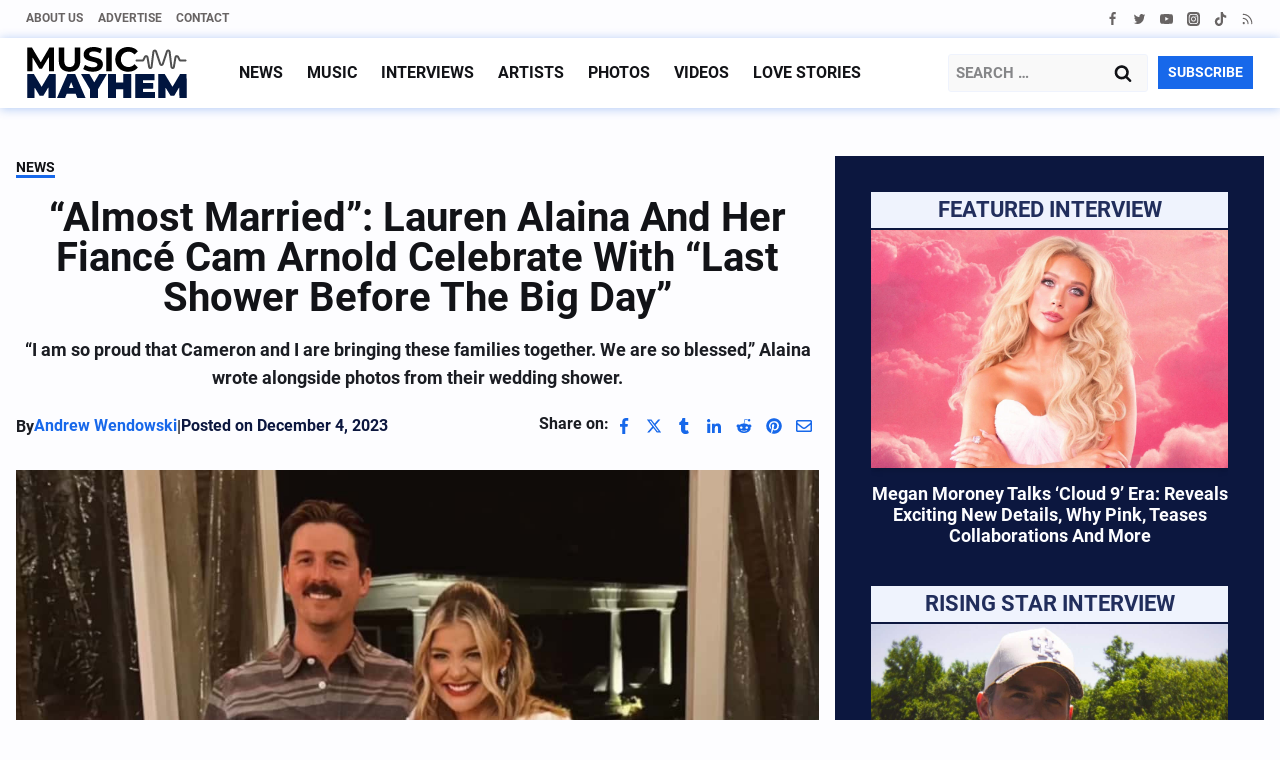

--- FILE ---
content_type: text/html; charset=UTF-8
request_url: https://musicmayhemmagazine.com/almost-married-lauren-alaina-and-her-fiance-cam-arnold-celebrate-with-last-shower-before-the-big-day/
body_size: 69054
content:
<!doctype html>
<html lang="en-US" class="no-js" itemtype="https://schema.org/Blog" itemscope>
<head>
	<meta charset="UTF-8">
	<meta name="viewport" content="width=device-width, initial-scale=1, minimum-scale=1">
	<meta name='robots' content='index, follow, max-image-preview:large, max-snippet:-1, max-video-preview:-1' />

	<!-- This site is optimized with the Yoast SEO Premium plugin v26.8 (Yoast SEO v26.8) - https://yoast.com/product/yoast-seo-premium-wordpress/ -->
	<title>&quot;Almost Married&quot;: Lauren Alaina And Her Fiancé Cam Arnold Celebrate With &quot;Last Shower Before The Big Day&quot; - Music Mayhem</title><link rel="preload" href="https://musicmayhemmagazine.com/wp-content/uploads/2023/04/MM_C-new.svg" as="image" fetchpriority="high"><link rel="preload" href="https://musicmayhemmagazine.com/wp-content/uploads/2023/01/sticky-logo.svg" as="image" fetchpriority="high"><style id="perfmatters-used-css">.kt-row-layout-inner,.kb-row-layout-wrap{position:relative;border:0 solid rgba(0,0,0,0);}.kt-row-layout-inner:before,.kb-row-layout-wrap:before{clear:both;display:table;content:"";}.kt-row-column-wrap{display:grid;grid-template-columns:minmax(0,1fr);gap:var(--global-row-gutter-md,2rem) var(--global-row-gutter-md,2rem);grid-auto-rows:minmax(min-content,max-content);z-index:1;position:relative;}.wp-block-kadence-rowlayout .kt-row-column-wrap.kb-theme-content-width{margin-left:auto;margin-right:auto;}.kt-row-has-bg>.kt-row-column-wrap{padding-left:var(--global-content-edge-padding,15px);padding-right:var(--global-content-edge-padding,15px);}.kt-inner-column-height-full:not(.kt-row-layout-row){grid-auto-rows:minmax(0,1fr);}.kt-inner-column-height-full:not(.kt-row-layout-row)>.wp-block-kadence-column{align-self:stretch;}.kt-inner-column-height-full:not(.kt-row-layout-row)>.wp-block-kadence-column>.kt-inside-inner-col{height:100%;}.kt-row-valign-middle.kt-inner-column-height-full>.wp-block-kadence-column:not(.kb-section-dir-horizontal)>.kt-inside-inner-col{display:flex;flex-direction:column;justify-content:center;}.kt-row-valign-middle.kt-inner-column-height-full>.wp-block-kadence-column.kb-section-dir-horizontal>.kt-inside-inner-col{align-items:center;}@media screen and (max-width: 1024px){.kt-inner-column-height-full.kt-tab-layout-row,.kt-inner-column-height-full.kt-tab-layout-inherit.kt-row-layout-row{grid-auto-rows:minmax(min-content,max-content);}.kt-inner-column-height-full.kt-tab-layout-inherit.kt-row-layout-row>.wp-block-kadence-column>.kt-inside-inner-col{height:auto;}.kt-inner-column-height-full.kt-tab-layout-row>.wp-block-kadence-column>.kt-inside-inner-col{height:auto;}}@media screen and (max-width: 767px){.kt-inner-column-height-full.kt-mobile-layout-row{grid-auto-rows:minmax(min-content,max-content);}.kt-inner-column-height-full.kt-mobile-layout-row>.wp-block-kadence-column>.kt-inside-inner-col{height:auto;}}.kt-row-layout-overlay{top:0;left:0;position:absolute;opacity:.3;height:100%;width:100%;z-index:0;filter:opacity(100%);}.kt-row-layout-overlay.kt-jarallax{filter:none;}@media (min-width: 768px)and (max-width: 1024px){.wp-block-kadence-rowlayout [id*=jarallax-container-]>div{height:var(--kb-screen-height-fix,100vh) !important;margin-top:-40px !important;}}@media only screen and (min-width: 768px)and (max-width: 1366px)and (-webkit-min-device-pixel-ratio: 2){.wp-block-kadence-rowlayout [id*=jarallax-container-]>div{height:var(--kb-screen-height-fix,100vh) !important;margin-top:-40px !important;}}.kb-blocks-bg-slider-init.splide .splide__pagination{bottom:10px;}.kb-blocks-bg-slider-init.splide .splide__arrow{z-index:100;}@media (max-width: 767px){.kvs-sm-false{display:none !important;}}@media (min-width: 768px)and (max-width: 1024px){.kvs-md-false{display:none !important;}}@media screen and (min-width: 1025px){.kvs-lg-false{display:none !important;}}:where(.kb-row-layout-wrap:has(.wp-block-kadence-navigation)){z-index:49;}:where(header .kb-row-layout-wrap:has(.wp-block-kadence-navigation)){z-index:1000;}.wp-block-kadence-column.kb-section-dir-horizontal>.kt-inside-inner-col>.wp-block-kadence-column{flex:1;}.wp-block-kadence-column{display:flex;flex-direction:column;z-index:1;min-width:0;min-height:0;}.kt-inside-inner-col{flex-direction:column;border:0 solid rgba(0,0,0,0);position:relative;transition:all .3s ease;}@media (max-width: 767px){.kvs-sm-false{display:none !important;}}@media (min-width: 768px)and (max-width: 1024px){.kvs-md-false{display:none !important;}}@media screen and (min-width: 1025px){.kvs-lg-false{display:none !important;}}.wp-block-kadence-form{margin-bottom:30px;}.kb-form{display:flex;flex-wrap:wrap;margin:0 -5px;align-items:flex-end;position:relative;text-align:left;}.kb-form .kadence-blocks-form-field{box-sizing:border-box;padding:0 5px;margin-bottom:16px;flex-wrap:wrap;justify-content:flex-start;text-align:left;align-items:center;display:flex;width:100%;}.kb-form .kadence-blocks-form-field.kb-submit-field{margin-bottom:0;justify-content:inherit;}.kb-form .kadence-blocks-form-field label{display:block;line-height:1.8;}.kb-form .kadence-blocks-form-field .kb-text-style-field{flex-basis:100%;max-width:100%;width:100%;border:1px solid var(--global-gray-500,#818a91);background-color:var(--global-palette9,#fff);color:var(--global-palette4,#373a3c);vertical-align:middle;flex-grow:1;z-index:10;min-height:40px;padding:10px 12px;border-radius:3px;}.kb-form .kadence-blocks-form-field .kb-forms-submit{z-index:1;position:relative;padding:8px 16px;line-height:1.8;cursor:pointer;font-size:18px;text-shadow:none;border-width:0px;border-radius:3px;border-color:var(--global-palette-btn-bg,#1768ea);background:var(--global-palette-btn-bg,#1768ea);color:var(--global-palette-btn,#fff);display:flex;text-align:center;justify-content:center;border-style:solid;overflow:hidden;transition:all .3s ease-in-out;}.kb-form .kadence-blocks-form-field .kb-forms-submit.kb-button-width-full{width:100%;}.kb-form .kadence-blocks-form-field .kb-forms-submit:hover{border-color:var(--global-palette-btn-bg-hover,#1768ea);color:var(--global-palette-btn-hover,#fff);background:var(--global-palette-btn-bg-hover,#1768ea);}.kb-form .kadence-blocks-form-field .kb-forms-submit::before{position:absolute;content:"";top:0;right:0;bottom:0;left:0;z-index:-1;opacity:0;transition:all .3s ease-in-out;}.kb-form .kadence-blocks-form-field .kb-forms-submit:hover::before{opacity:1;}.kb-form .kadence-blocks-form-field .kb-field{justify-content:inherit;text-align:inherit;}.kb-form input.kadence-blocks-field.verify{opacity:0;position:absolute;top:0;left:0;height:0;width:0;z-index:-1;}.kadence-blocks-form-warning{background:#fff5f5;margin-top:10px;padding:10px;border-radius:2px;border:1px solid #fc8181;color:#c53030;font-weight:bold;}@keyframes kb-form-ellipses1{0%{transform:scale(0);}100%{transform:scale(1);}}@keyframes kb-form-ellipses3{0%{transform:scale(1);}100%{transform:scale(0);}}@keyframes kb-form-ellipses2{0%{transform:translate(0,0);}100%{transform:translate(19px,0);}}@media (max-width: 767px){.kb-form .kadence-blocks-form-field.kb-field-mobile-width-100{width:100%;}}.wp-block-kadence-image:not(:last-child){margin-bottom:1em;}.wp-block-kadence-image img{max-width:100%;border:0 solid currentColor;box-sizing:border-box;}.wp-block-kadence-image .aligncenter{text-align:center;}.wp-block-kadence-image .aligncenter.kb-image-is-ratio-size{width:100%;}.wp-block-kadence-image .alignleft,.wp-block-kadence-image .alignright,.wp-block-kadence-image .aligncenter{display:table;}.wp-block-kadence-image .alignleft>figcaption,.wp-block-kadence-image .alignright>figcaption,.wp-block-kadence-image .aligncenter>figcaption{display:table-caption;caption-side:bottom;}.wp-block-kadence-image .aligncenter{margin-left:auto;margin-right:auto;}.wp-block-kadence-image figcaption{margin-top:.5em;font-size:90%;}.wp-block-kadence-image figcaption img{display:inline;}.wp-block-kadence-image .kb-is-ratio-image{height:0;position:relative;}.wp-block-kadence-image .kb-is-ratio-image img{position:absolute;flex:1;height:100%;-o-object-fit:cover;object-fit:cover;width:100%;top:0;left:0;}.wp-block-kadence-image .kb-image-ratio-land32{padding-bottom:66.67%;}.wp-block-kadence-image figure{margin:0;}.wp-block-kadence-iconlist ul.kt-svg-icon-list:not(.this-prevents-issues):not(.this-stops-third-party-issues):not(.tijsloc){list-style:none;padding:0;display:grid;}.wp-block-kadence-iconlist ul.kt-svg-icon-list li.kt-svg-icon-list-item-wrap:not(.this-prevents-issues):not(.this-stops-third-party-issues):not(.tijsloc){display:flex;}.wp-block-kadence-iconlist ul.kt-svg-icon-list{padding:0;list-style:none;margin:0 0 10px 0;text-align:left;grid-template-rows:auto;display:grid;gap:5px 0;}.wp-block-kadence-iconlist ul.kt-svg-icon-list svg{width:1em;height:1em;}.wp-block-kadence-iconlist ul.kt-svg-icon-list .kt-svg-icon-list-item-wrap{display:flex;align-items:center;padding:0;}.wp-block-kadence-iconlist ul.kt-svg-icon-list .kt-svg-icon-list-item-wrap .kt-svg-icon-list-single{margin-right:10px;padding:4px 0;display:inline-flex;justify-content:center;align-items:center;}.wp-block-kadence-iconlist ul.kt-svg-icon-list .kt-svg-icon-list-item-wrap .kt-svg-icon-link{display:flex;align-items:center;}.wp-block-kadence-iconlist ul.kt-svg-icon-list .kt-svg-icon-list-item-wrap:last-child{margin-bottom:0;}.wp-block-kadence-iconlist.aligncenter .kt-svg-icon-list-item-wrap{justify-content:center;}.kadence-block-pro-modal{display:none;text-align:left;}.kt-modal-overlay{align-items:center;background:rgba(0,0,0,.6);bottom:0;display:flex;justify-content:center;left:0;position:fixed;right:0;top:0;z-index:99999;}.kt-modal-container{align-items:flex-start;background-color:#fff;border:0 solid transparent;border-radius:0;box-sizing:border-box;display:flex;justify-content:flex-start;margin:20px;max-height:100vh;max-width:600px;overflow-y:auto;padding:30px;position:relative;text-align:left;width:100%;}.kt-modal-content{max-height:100%;width:100%;}.kt-modal-overlay .kt-modal-close{align-items:center;-webkit-appearance:none;background:transparent;border:0;box-shadow:none;color:#444;cursor:pointer;display:inline-flex;justify-content:center;padding:0;position:absolute;right:4px;text-shadow:none;top:4px;z-index:10;z-index:1000;}.kt-modal-overlay .kt-modal-close:hover{box-shadow:none;outline:none;}.kt-modal-overlay .kt-modal-close:focus{box-shadow:none;}.kt-modal-close svg{height:24px;pointer-events:none;width:24px;}.kt-modal-linkalign-center{text-align:center !important;}.modal-trigger{cursor:pointer;}@keyframes kbmfadeIn{0%{opacity:0;}to{opacity:1;}}@keyframes kbmfadeOut{0%{opacity:1;}to{opacity:0;}}.kadence-block-pro-modal[aria-hidden=false] .kt-modal-overlay{animation:kbmfadeIn .3s cubic-bezier(0,0,.2,1);}.kadence-block-pro-modal[aria-hidden=true] .kt-modal-overlay{animation:kbmfadeOut .3s cubic-bezier(0,0,.2,1);}@keyframes kbmfadeInUp{0%{opacity:0;transform:translateY(15%);}to{opacity:1;transform:translateY(0);}}.kt-m-animate-in-fadeup[aria-hidden=false] .kt-modal-container{animation:kbmfadeInUp .3s cubic-bezier(0,0,.2,1);}@keyframes kbmfadeInDown{0%{opacity:0;transform:translateY(-15%);}to{opacity:1;transform:translateY(0);}}@keyframes kbmfadeInLeft{0%{opacity:0;transform:translateX(-15%);}to{opacity:1;transform:translateX(0);}}@keyframes kbmfadeInRight{0%{opacity:0;transform:translateX(15%);}to{opacity:1;transform:translateX(0);}}@keyframes kbmslideInUp{0%{transform:translateY(45%);}to{transform:translateY(0);}}@keyframes kbmslideInDown{0%{transform:translateY(-45%);}to{transform:translateY(0);}}@keyframes kbmslideInLeft{0%{transform:translateX(-45%);}to{transform:translateX(0);}}@keyframes kbmslideInRight{0%{transform:translateX(45%);}to{transform:translateX(0);}}@keyframes kbmzoomIn{0%{transform:scale3d(.3,.3,.3);}to{transform:scaleX(1);}}.kt-m-animate-out-fadeout[aria-hidden=true] .kt-modal-container{animation:kbmfadeOut .3s cubic-bezier(0,0,.2,1);}@keyframes kbmfadeOutUp{0%{opacity:1;transform:translateY(0);}to{opacity:0;transform:translateY(-15%);}}@keyframes kbmfadeOutDown{0%{opacity:1;transform:translateY(0);}to{opacity:0;transform:translateY(15%);}}@keyframes kbmfadeOutLeft{0%{opacity:1;transform:translateX(0);}to{opacity:0;transform:translateX(-15%);}}@keyframes kbmfadeOutRight{0%{opacity:1;transform:translateX(0);}to{opacity:0;transform:translateX(15%);}}@keyframes kbmslideOutUp{0%{transform:translateY(0);}to{transform:translateY(-45%);}}@keyframes kbmslideOutDown{0%{transform:translateY(0);}to{transform:translateY(45%);}}@keyframes kbmslideOutLeft{0%{transform:translateX(0);}to{transform:translateX(-45%);}}@keyframes kbmslideOutRight{0%{transform:translateX(0);}to{transform:translateX(45%);}}@keyframes kbmzoomOut{0%{transform:scaleX(1);}to{transform:scale3d(.3,.3,.3);}}.kadence-block-pro-modal .kt-modal-container,.kadence-block-pro-modal .kt-modal-overlay{will-change:transform;}@media (max-width:1024px){.kt-modal-container.kt-modal-height-fittocontent{margin-bottom:5vh;margin-top:5vh;max-height:90vh;}}.kadence-post-image-intrisic{height:0;position:relative;}.kadence-post-image-intrisic .kadence-post-image-inner-intrisic{bottom:0;display:flex;left:0;overflow:hidden;position:absolute;right:0;top:0;}.kadence-post-image-intrisic .kadence-post-image-inner-intrisic .kadence-post-image-inner-wrap{width:100%;}.kadence-post-image-intrisic .kadence-post-image-inner-intrisic a{display:block;outline-offset:-5px;width:100%;}.kadence-post-image-intrisic .kadence-post-image-inner-intrisic img{flex:1;height:100%;-o-object-fit:cover;object-fit:cover;width:100%;}.kt-post-grid-wrap{grid-gap:30px 30px;display:grid;grid-template-columns:minmax(0,1fr) minmax(0,1fr);grid-template-rows:minmax(0,1fr);}.kt-post-grid-wrap[data-columns-ss="1"]{grid-template-columns:minmax(0,1fr);}.kt-post-grid-wrap[data-columns-ss="1"]>.kt-blocks-post-grid-item,.kt-post-grid-wrap[data-columns-ss="1"]>.kt-post-masonry-item{width:100%;}.kt-post-grid-wrap[data-columns-ss="2"]>.kt-blocks-post-grid-item,.kt-post-grid-wrap[data-columns-ss="2"]>.kt-post-masonry-item{width:50%;}.kt-post-grid-wrap[data-columns-ss="3"]{grid-template-columns:minmax(0,1fr) minmax(0,1fr) minmax(0,1fr);}.kt-post-grid-wrap[data-columns-ss="3"]>.kt-blocks-post-grid-item,.kt-post-grid-wrap[data-columns-ss="3"]>.kt-post-masonry-item{width:33.33%;}.kt-post-grid-wrap[data-columns-ss="4"]{grid-template-columns:minmax(0,1fr) minmax(0,1fr) minmax(0,1fr) minmax(0,1fr);}.kt-post-grid-wrap[data-columns-ss="4"]>.kt-blocks-post-grid-item,.kt-post-grid-wrap[data-columns-ss="4"]>.kt-post-masonry-item{width:25%;}.kt-post-grid-wrap[data-columns-ss="5"]{grid-template-columns:minmax(0,1fr) minmax(0,1fr) minmax(0,1fr) minmax(0,1fr) minmax(0,1fr);}.kt-post-grid-wrap[data-columns-ss="5"]>.kt-blocks-post-grid-item,.kt-post-grid-wrap[data-columns-ss="5"]>.kt-post-masonry-item{width:20%;}@media (min-width:544px){.kt-post-grid-wrap[data-columns-xs="1"]{grid-template-columns:minmax(0,1fr);}.kt-post-grid-wrap[data-columns-xs="1"]>.kt-blocks-post-grid-item,.kt-post-grid-wrap[data-columns-xs="1"]>.kt-post-masonry-item{width:100%;}.kt-post-grid-wrap[data-columns-xs="2"]{grid-template-columns:minmax(0,1fr) minmax(0,1fr);}.kt-post-grid-wrap[data-columns-xs="2"]>.kt-blocks-post-grid-item,.kt-post-grid-wrap[data-columns-xs="2"]>.kt-post-masonry-item{width:50%;}.kt-post-grid-wrap[data-columns-xs="3"]{grid-template-columns:minmax(0,1fr) minmax(0,1fr) minmax(0,1fr);}.kt-post-grid-wrap[data-columns-xs="3"]>.kt-blocks-post-grid-item,.kt-post-grid-wrap[data-columns-xs="3"]>.kt-post-masonry-item{width:33.33%;}.kt-post-grid-wrap[data-columns-xs="4"]{grid-template-columns:minmax(0,1fr) minmax(0,1fr) minmax(0,1fr) minmax(0,1fr);}.kt-post-grid-wrap[data-columns-xs="4"]>.kt-blocks-post-grid-item,.kt-post-grid-wrap[data-columns-xs="4"]>.kt-post-masonry-item{width:25%;}.kt-post-grid-wrap[data-columns-xs="5"]{grid-template-columns:minmax(0,1fr) minmax(0,1fr) minmax(0,1fr) minmax(0,1fr) minmax(0,1fr);}.kt-post-grid-wrap[data-columns-xs="5"]>.kt-blocks-post-grid-item,.kt-post-grid-wrap[data-columns-xs="5"]>.kt-post-masonry-item{width:20%;}}@media (min-width:768px){.kt-post-grid-wrap[data-columns-sm="1"]{grid-template-columns:minmax(0,1fr);}.kt-post-grid-wrap[data-columns-sm="1"]>.kt-blocks-post-grid-item,.kt-post-grid-wrap[data-columns-sm="1"]>.kt-post-masonry-item{width:100%;}.kt-post-grid-wrap[data-columns-sm="2"]{grid-template-columns:minmax(0,1fr) minmax(0,1fr);}.kt-post-grid-wrap[data-columns-sm="2"]>.kt-blocks-post-grid-item,.kt-post-grid-wrap[data-columns-sm="2"]>.kt-post-masonry-item{width:50%;}.kt-post-grid-wrap[data-columns-sm="3"]{grid-template-columns:minmax(0,1fr) minmax(0,1fr) minmax(0,1fr);}.kt-post-grid-wrap[data-columns-sm="3"]>.kt-blocks-post-grid-item,.kt-post-grid-wrap[data-columns-sm="3"]>.kt-post-masonry-item{width:33.33%;}.kt-post-grid-wrap[data-columns-sm="4"]{grid-template-columns:minmax(0,1fr) minmax(0,1fr) minmax(0,1fr) minmax(0,1fr);}.kt-post-grid-wrap[data-columns-sm="4"]>.kt-blocks-post-grid-item,.kt-post-grid-wrap[data-columns-sm="4"]>.kt-post-masonry-item{width:25%;}.kt-post-grid-wrap[data-columns-sm="5"]{grid-template-columns:minmax(0,1fr) minmax(0,1fr) minmax(0,1fr) minmax(0,1fr) minmax(0,1fr);}.kt-post-grid-wrap[data-columns-sm="5"]>.kt-blocks-post-grid-item,.kt-post-grid-wrap[data-columns-sm="5"]>.kt-post-masonry-item{width:20%;}}@media (min-width:992px){.kt-post-grid-wrap[data-columns-md="1"]{grid-template-columns:minmax(0,1fr);}.kt-post-grid-wrap[data-columns-md="1"]>.kt-blocks-post-grid-item,.kt-post-grid-wrap[data-columns-md="1"]>.kt-post-masonry-item{width:100%;}.kt-post-grid-wrap[data-columns-md="2"]{grid-template-columns:minmax(0,1fr) minmax(0,1fr);}.kt-post-grid-wrap[data-columns-md="2"]>.kt-blocks-post-grid-item,.kt-post-grid-wrap[data-columns-md="2"]>.kt-post-masonry-item{width:50%;}.kt-post-grid-wrap[data-columns-md="3"]{grid-template-columns:minmax(0,1fr) minmax(0,1fr) minmax(0,1fr);}.kt-post-grid-wrap[data-columns-md="3"]>.kt-blocks-post-grid-item,.kt-post-grid-wrap[data-columns-md="3"]>.kt-post-masonry-item{width:33.33%;}.kt-post-grid-wrap[data-columns-md="4"]{grid-template-columns:minmax(0,1fr) minmax(0,1fr) minmax(0,1fr) minmax(0,1fr);}.kt-post-grid-wrap[data-columns-md="4"]>.kt-blocks-post-grid-item,.kt-post-grid-wrap[data-columns-md="4"]>.kt-post-masonry-item{width:25%;}.kt-post-grid-wrap[data-columns-md="5"]{grid-template-columns:minmax(0,1fr) minmax(0,1fr) minmax(0,1fr) minmax(0,1fr) minmax(0,1fr);}.kt-post-grid-wrap[data-columns-md="5"]>.kt-blocks-post-grid-item,.kt-post-grid-wrap[data-columns-md="5"]>.kt-post-masonry-item{width:20%;}}@media (min-width:1200px){.kt-post-grid-wrap[data-columns-xl="1"]{grid-template-columns:minmax(0,1fr);}.kt-post-grid-wrap[data-columns-xl="1"]>.kt-blocks-post-grid-item,.kt-post-grid-wrap[data-columns-xl="1"]>.kt-post-masonry-item{width:100%;}.kt-post-grid-wrap[data-columns-xl="2"]{grid-template-columns:minmax(0,1fr) minmax(0,1fr);}.kt-post-grid-wrap[data-columns-xl="2"]>.kt-blocks-post-grid-item,.kt-post-grid-wrap[data-columns-xl="2"]>.kt-post-masonry-item{width:50%;}.kt-post-grid-wrap[data-columns-xl="3"]{grid-template-columns:minmax(0,1fr) minmax(0,1fr) minmax(0,1fr);}.kt-post-grid-wrap[data-columns-xl="3"]>.kt-blocks-post-grid-item,.kt-post-grid-wrap[data-columns-xl="3"]>.kt-post-masonry-item{width:33.33%;}.kt-post-grid-wrap[data-columns-xl="4"]{grid-template-columns:minmax(0,1fr) minmax(0,1fr) minmax(0,1fr) minmax(0,1fr);}.kt-post-grid-wrap[data-columns-xl="4"]>.kt-blocks-post-grid-item,.kt-post-grid-wrap[data-columns-xl="4"]>.kt-post-masonry-item{width:25%;}.kt-post-grid-wrap[data-columns-xl="5"]{grid-template-columns:minmax(0,1fr) minmax(0,1fr) minmax(0,1fr) minmax(0,1fr) minmax(0,1fr);}.kt-post-grid-wrap[data-columns-xl="5"]>.kt-blocks-post-grid-item,.kt-post-grid-wrap[data-columns-xl="5"]>.kt-post-masonry-item{width:20%;}.kt-post-grid-wrap[data-columns-xl="6"]{grid-template-columns:minmax(0,1fr) minmax(0,1fr) minmax(0,1fr) minmax(0,1fr) minmax(0,1fr) minmax(0,1fr);}.kt-post-grid-wrap[data-columns-xl="6"]>.kt-blocks-post-grid-item,.kt-post-grid-wrap[data-columns-xl="6"]>.kt-post-masonry-item{width:16.66%;}.kt-post-grid-wrap[data-columns-xl="7"]{grid-template-columns:minmax(0,1fr) minmax(0,1fr) minmax(0,1fr) minmax(0,1fr) minmax(0,1fr) minmax(0,1fr) minmax(0,1fr);}.kt-post-grid-wrap[data-columns-xl="7"]>.kt-blocks-post-grid-item,.kt-post-grid-wrap[data-columns-xl="7"]>.kt-post-masonry-item{width:14.28%;}.kt-post-grid-wrap[data-columns-xl="8"]{grid-template-columns:minmax(0,1fr) minmax(0,1fr) minmax(0,1fr) minmax(0,1fr) minmax(0,1fr) minmax(0,1fr) minmax(0,1fr) minmax(0,1fr);}.kt-post-grid-wrap[data-columns-xl="8"]>.kt-blocks-post-grid-item,.kt-post-grid-wrap[data-columns-xl="8"]>.kt-post-masonry-item{width:12.5%;}}@media (min-width:1500px){.kt-post-grid-wrap[data-columns-xxl="1"]{grid-template-columns:minmax(0,1fr);}.kt-post-grid-wrap[data-columns-xxl="1"]>.kt-blocks-post-grid-item,.kt-post-grid-wrap[data-columns-xxl="1"]>.kt-post-masonry-item{width:100%;}.kt-post-grid-wrap[data-columns-xxl="2"]{grid-template-columns:minmax(0,1fr) minmax(0,1fr);}.kt-post-grid-wrap[data-columns-xxl="2"]>.kt-blocks-post-grid-item,.kt-post-grid-wrap[data-columns-xxl="2"]>.kt-post-masonry-item{width:50%;}.kt-post-grid-wrap[data-columns-xxl="3"]{grid-template-columns:minmax(0,1fr) minmax(0,1fr) minmax(0,1fr);}.kt-post-grid-wrap[data-columns-xxl="3"]>.kt-blocks-post-grid-item,.kt-post-grid-wrap[data-columns-xxl="3"]>.kt-post-masonry-item{width:33.33%;}.kt-post-grid-wrap[data-columns-xxl="4"]{grid-template-columns:minmax(0,1fr) minmax(0,1fr) minmax(0,1fr) minmax(0,1fr);}.kt-post-grid-wrap[data-columns-xxl="4"]>.kt-blocks-post-grid-item,.kt-post-grid-wrap[data-columns-xxl="4"]>.kt-post-masonry-item{width:25%;}.kt-post-grid-wrap[data-columns-xxl="5"]{grid-template-columns:minmax(0,1fr) minmax(0,1fr) minmax(0,1fr) minmax(0,1fr) minmax(0,1fr);}.kt-post-grid-wrap[data-columns-xxl="5"]>.kt-blocks-post-grid-item,.kt-post-grid-wrap[data-columns-xxl="5"]>.kt-post-masonry-item{width:20%;}.kt-post-grid-wrap[data-columns-xxl="6"]{grid-template-columns:minmax(0,1fr) minmax(0,1fr) minmax(0,1fr) minmax(0,1fr) minmax(0,1fr) minmax(0,1fr);}.kt-post-grid-wrap[data-columns-xxl="6"]>.kt-blocks-post-grid-item,.kt-post-grid-wrap[data-columns-xxl="6"]>.kt-post-masonry-item{width:16.66%;}.kt-post-grid-wrap[data-columns-xxl="7"]{grid-template-columns:minmax(0,1fr) minmax(0,1fr) minmax(0,1fr) minmax(0,1fr) minmax(0,1fr) minmax(0,1fr) minmax(0,1fr);}.kt-post-grid-wrap[data-columns-xxl="7"]>.kt-blocks-post-grid-item,.kt-post-grid-wrap[data-columns-xxl="7"]>.kt-post-masonry-item{width:14.28%;}.kt-post-grid-wrap[data-columns-xxl="8"]{grid-template-columns:minmax(0,1fr) minmax(0,1fr) minmax(0,1fr) minmax(0,1fr) minmax(0,1fr) minmax(0,1fr) minmax(0,1fr) minmax(0,1fr);}.kt-post-grid-wrap[data-columns-xxl="8"]>.kt-blocks-post-grid-item,.kt-post-grid-wrap[data-columns-xxl="8"]>.kt-post-masonry-item{width:12.5%;}}@supports (display:grid){.kt-blocks-post-loop-block .kt-post-grid-layout-grid-wrap>.kt-blocks-post-grid-item{width:auto;}}.kt-post-grid-layout-grid-wrap>.kt-blocks-post-grid-item{float:left;}@media (max-width:767px){.kt-blocks-post-grid-item .kt-feat-image-mobile-align-top{display:block;}}.kt-blocks-post-grid-item{border-style:solid;border-width:0;box-sizing:border-box;outline:0;}.kt-blocks-post-grid-item .entry-title a:not(.button):not(.list){color:inherit;display:block;text-decoration:none;}.kt-blocks-post-grid-item .kt-blocks-post-top-meta{display:flex;flex-wrap:wrap;font-size:14px;word-break:break-word;}.kt-blocks-post-grid-item .kt-blocks-post-top-meta>div{padding-right:5px;}.kt-blocks-post-grid-item .entry-content{position:relative;}.kt-blocks-post-grid-item footer{border:0 solid transparent;display:flex;font-size:14px;justify-content:space-between;position:relative;word-break:break-word;}.kt-blocks-post-grid-item footer a{text-decoration:none;}.kt-blocks-post-footer-left,.kt-blocks-post-footer-right{display:flex;flex-wrap:wrap;}.kt-blocks-post-footer-left>div{margin-right:5px;}.kt-blocks-post-footer-right>div{margin-left:5px;}.kt-blocks-post-grid-item header{position:relative;}.kt-blocks-post-footer svg{height:1em;position:relative;top:.125em;width:1em;}@keyframes ktBlocksMoveUp{to{opacity:1;transform:translateY(0);}}@keyframes ktBlocksReveal{99%{opacity:0;}to{opacity:1;}}.splide.splide__pagination__page.is-active{background-color:#000;}.splide.splide__pagination__page:focus,.splide.splide__pagination__page:focus-visible,.splide.splide__pagination__page:hover{outline:none;}.splide.kt-carousel-dotstyle-light .splide__pagination__page,.splide.kt-carousel-dotstyle-light .splide__pagination__page.is-active{background-color:#fff;}.splide.kt-carousel-dotstyle-outlinedark .splide__pagination__page{background-color:transparent;box-shadow:inset 0 0 0 1px #000;transition:box-shadow .3s ease;}.splide.kt-carousel-dotstyle-outlinedark .splide__pagination__page.is-active{background-color:transparent;box-shadow:inset 0 0 0 8px #000;}.splide.kt-carousel-dotstyle-outlinelight .splide__pagination__page{background-color:transparent;box-shadow:inset 0 0 0 1px #fff;transition:box-shadow .3s ease;}.splide.kt-carousel-dotstyle-outlinelight .splide__pagination__page.is-active{background-color:transparent;box-shadow:inset 0 0 0 8px #fff;}.wp-block-kadence-icon,.wp-block-kadence-icon.aligncenter:not(.specificity){display:flex;gap:.2em;align-items:center;justify-content:center;}.kt-svg-style-stacked .kb-svg-icon-wrap{border:2px solid var(--global-palette5,#444);transition:all .3s ease-in-out;padding:20px;}.kt-svg-icon-wrap{display:flex;}.kt-svg-icon-wrap a.kt-svg-icon-link{display:flex;border:0;text-decoration:none;box-shadow:none;}.kt-svg-icon-wrap a.kt-svg-icon-link:hover{box-shadow:none;}.kb-svg-icon-wrap{display:inline-flex;justify-content:center;align-items:center;border-width:0;}.kb-svg-icon-wrap svg{width:1em;height:1em;}.kt-block-spacer{position:relative;height:60px;}.kt-block-spacer .kt-divider{width:100%;border-top:solid 1px #eee;position:absolute;top:50%;left:50%;margin:0;padding:0;border-bottom:0;border-left:0;border-right:0;transform:perspective(1px) translate(-50%,-50%);}.wp-block-kadence-spacer.aligncenter{width:100%;}@media (max-width: 767px){.kvs-sm-false{display:none !important;}}@media (min-width: 768px)and (max-width: 1024px){.kvs-md-false{display:none !important;}}@media screen and (min-width: 1025px){.kvs-lg-false{display:none !important;}}.kadence-info-box-image-intrisic{height:0;}.kt-blocks-info-box-link-wrap{margin-left:auto;margin-right:auto;}.kt-info-halign-center{text-align:center;}.kt-info-halign-center .kadence-info-box-image-inner-intrisic-container{margin:0 auto;}.kt-blocks-info-box-media-align-top .kt-blocks-info-box-media{display:inline-block;max-width:100%;}.kt-blocks-info-box-media-align-top .kt-infobox-textcontent{display:block;}.kt-blocks-info-box-link-wrap{display:block;background:var(--global-palette8,#f2f2f2);padding:var(--global-kb-spacing-xs,1rem);border-color:var(--global-palette7,#eee);}.kt-blocks-info-box-media,.kt-blocks-info-box-link-wrap{border:0 solid rgba(0,0,0,0);transition:all .3s cubic-bezier(.17,.67,.35,.95);}.kt-blocks-info-box-title,.kt-blocks-info-box-text,.kt-blocks-info-box-learnmore,.kt-info-svg-image{transition:all .3s cubic-bezier(.17,.67,.35,.95);}.kt-blocks-info-box-media{color:var(--global-palette5,#444);padding:10px;margin:0 15px 0 15px;}.kt-blocks-info-box-media img{padding:0;margin:0;max-width:100%;height:auto;}.kt-blocks-info-box-media-align-top .kt-blocks-info-box-media{margin:0;}.kt-blocks-info-box-media-align-top .kt-blocks-info-box-media-container{margin:0 15px 0 15px;max-width:inherit;}.kt-blocks-info-box-learnmore{border:0 solid rgba(0,0,0,0);display:block;text-decoration:none;color:var(--global-palette5,#444);padding:4px 8px;margin:10px 0px 10px 0px;}.wp-block-kadence-infobox .kt-blocks-info-box-learnmore-wrap{display:inline-flex;width:auto;}.kt-blocks-info-box-media .kt-info-box-image,.kt-blocks-info-box-media-container{max-width:100%;}.wp-block-kadence-infobox a.kt-blocks-info-box-link-wrap{text-decoration:none !important;}.kt-blocks-info-box-media{overflow:hidden;}.kadence-info-box-image-intrisic.kb-info-box-image-ratio{position:relative;overflow:hidden;}.kadence-info-box-image-intrisic.kb-info-box-image-ratio .kadence-info-box-image-inner-intrisic{position:absolute;left:0;right:0;top:0;bottom:0;}.kadence-info-box-image-intrisic.kb-info-box-image-ratio .kt-info-box-image{position:absolute;flex:1;height:100%;-o-object-fit:cover;object-fit:cover;width:100%;top:0;left:0;}.kb-dynamic-list-item a{color:inherit;}.wp-block-kadence-dynamiclist.kb-dynamic-list{margin:0;padding:0;}.kb-dynamic-list.kb-dynamic-list-link-style-none a{text-decoration:none;}.kb-dynamic-list.kb-dynamic-list-layout-horizontal{display:flex;list-style:none;}.kb-dynamic-list.kb-dynamic-list-layout-horizontal .kb-dynamic-list-divider{padding:0 .4em;}.kb-dynamic-list.kb-dynamic-list-alignment-left{flex-wrap:wrap;justify-content:flex-start;text-align:left;}@media (max-width:1024px){.kb-dynamic-list.kb-dynamic-list-tablet-alignment-left{justify-content:flex-start;text-align:left;}}@media (max-width:767px){.kb-dynamic-list.kb-dynamic-list-mobile-alignment-left{justify-content:flex-start;text-align:left;}}:where(.wp-block-button__link){border-radius:9999px;box-shadow:none;padding:calc(.667em + 2px) calc(1.333em + 2px);text-decoration:none;}:root :where(.wp-block-button .wp-block-button__link.is-style-outline),:root :where(.wp-block-button.is-style-outline>.wp-block-button__link){border:2px solid;padding:.667em 1.333em;}:root :where(.wp-block-button .wp-block-button__link.is-style-outline:not(.has-text-color)),:root :where(.wp-block-button.is-style-outline>.wp-block-button__link:not(.has-text-color)){color:currentColor;}:root :where(.wp-block-button .wp-block-button__link.is-style-outline:not(.has-background)),:root :where(.wp-block-button.is-style-outline>.wp-block-button__link:not(.has-background)){background-color:initial;background-image:none;}:where(.wp-block-columns){margin-bottom:1.75em;}:where(.wp-block-columns.has-background){padding:1.25em 2.375em;}:where(.wp-block-post-comments input[type=submit]){border:none;}:where(.wp-block-cover-image:not(.has-text-color)),:where(.wp-block-cover:not(.has-text-color)){color:#fff;}:where(.wp-block-cover-image.is-light:not(.has-text-color)),:where(.wp-block-cover.is-light:not(.has-text-color)){color:#000;}:root :where(.wp-block-cover h1:not(.has-text-color)),:root :where(.wp-block-cover h2:not(.has-text-color)),:root :where(.wp-block-cover h3:not(.has-text-color)),:root :where(.wp-block-cover h4:not(.has-text-color)),:root :where(.wp-block-cover h5:not(.has-text-color)),:root :where(.wp-block-cover h6:not(.has-text-color)),:root :where(.wp-block-cover p:not(.has-text-color)){color:inherit;}.wp-block-embed{overflow-wrap:break-word;}.wp-block-embed :where(figcaption){margin-bottom:1em;margin-top:.5em;}.wp-block-embed__wrapper{position:relative;}.wp-embed-responsive .wp-has-aspect-ratio .wp-block-embed__wrapper:before{content:"";display:block;padding-top:50%;}.wp-embed-responsive .wp-embed-aspect-16-9 .wp-block-embed__wrapper:before{padding-top:56.25%;}:where(.wp-block-file){margin-bottom:1.5em;}:where(.wp-block-file__button){border-radius:2em;display:inline-block;padding:.5em 1em;}:where(.wp-block-file__button):is(a):active,:where(.wp-block-file__button):is(a):focus,:where(.wp-block-file__button):is(a):hover,:where(.wp-block-file__button):is(a):visited{box-shadow:none;color:#fff;opacity:.85;text-decoration:none;}:where(.wp-block-group.wp-block-group-is-layout-constrained){position:relative;}h1.has-background,h2.has-background,h3.has-background,h4.has-background,h5.has-background,h6.has-background{padding:1.25em 2.375em;}.wp-block-image a{display:inline-block;}.wp-block-image img{box-sizing:border-box;height:auto;max-width:100%;vertical-align:bottom;}.wp-block-image[style*=border-radius] img,.wp-block-image[style*=border-radius]>a{border-radius:inherit;}.wp-block-image.aligncenter{text-align:center;}.wp-block-image .aligncenter,.wp-block-image .alignleft,.wp-block-image .alignright,.wp-block-image.aligncenter,.wp-block-image.alignleft,.wp-block-image.alignright{display:table;}.wp-block-image .aligncenter>figcaption,.wp-block-image .alignleft>figcaption,.wp-block-image .alignright>figcaption,.wp-block-image.aligncenter>figcaption,.wp-block-image.alignleft>figcaption,.wp-block-image.alignright>figcaption{caption-side:bottom;display:table-caption;}.wp-block-image .aligncenter{margin-left:auto;margin-right:auto;}.wp-block-image :where(figcaption){margin-bottom:1em;margin-top:.5em;}.wp-block-image figure{margin:0;}@keyframes show-content-image{0%{visibility:hidden;}99%{visibility:hidden;}to{visibility:visible;}}@keyframes turn-on-visibility{0%{opacity:0;}to{opacity:1;}}@keyframes turn-off-visibility{0%{opacity:1;visibility:visible;}99%{opacity:0;visibility:visible;}to{opacity:0;visibility:hidden;}}@keyframes lightbox-zoom-in{0%{transform:translate(calc(( -100vw + var(--wp--lightbox-scrollbar-width) ) / 2 + var(--wp--lightbox-initial-left-position)),calc(-50vh + var(--wp--lightbox-initial-top-position))) scale(var(--wp--lightbox-scale));}to{transform:translate(-50%,-50%) scale(1);}}@keyframes lightbox-zoom-out{0%{transform:translate(-50%,-50%) scale(1);visibility:visible;}99%{visibility:visible;}to{transform:translate(calc(( -100vw + var(--wp--lightbox-scrollbar-width) ) / 2 + var(--wp--lightbox-initial-left-position)),calc(-50vh + var(--wp--lightbox-initial-top-position))) scale(var(--wp--lightbox-scale));visibility:hidden;}}:where(.wp-block-latest-comments:not([style*=line-height] .wp-block-latest-comments__comment)){line-height:1.1;}:where(.wp-block-latest-comments:not([style*=line-height] .wp-block-latest-comments__comment-excerpt p)){line-height:1.8;}:root :where(.wp-block-latest-posts.is-grid){padding:0;}:root :where(.wp-block-latest-posts.wp-block-latest-posts__list){padding-left:0;}ol,ul{box-sizing:border-box;}:root :where(.wp-block-list.has-background){padding:1.25em 2.375em;}.wp-block-navigation{position:relative;--navigation-layout-justification-setting:flex-start;--navigation-layout-direction:row;--navigation-layout-wrap:wrap;--navigation-layout-justify:flex-start;--navigation-layout-align:center;}.wp-block-navigation ul{margin-bottom:0;margin-left:0;margin-top:0;padding-left:0;}.wp-block-navigation ul,.wp-block-navigation ul li{list-style:none;padding:0;}.wp-block-navigation .wp-block-navigation-item{align-items:center;display:flex;position:relative;}.wp-block-navigation .wp-block-navigation-item__content{display:block;}.wp-block-navigation .wp-block-navigation-item__content.wp-block-navigation-item__content{color:inherit;}.wp-block-navigation :where(a),.wp-block-navigation :where(a:active),.wp-block-navigation :where(a:focus){text-decoration:none;}.wp-block-navigation.is-vertical{--navigation-layout-direction:column;--navigation-layout-justify:initial;--navigation-layout-align:flex-start;}.wp-block-navigation.items-justified-center{--navigation-layout-justification-setting:center;--navigation-layout-justify:center;}.wp-block-navigation.items-justified-center.is-vertical{--navigation-layout-align:center;}button.wp-block-navigation-item__content{background-color:initial;border:none;color:currentColor;font-family:inherit;font-size:inherit;font-style:inherit;font-weight:inherit;letter-spacing:inherit;line-height:inherit;text-align:left;text-transform:inherit;}.wp-block-navigation .wp-block-page-list,.wp-block-navigation__container,.wp-block-navigation__responsive-close,.wp-block-navigation__responsive-container,.wp-block-navigation__responsive-container-content,.wp-block-navigation__responsive-dialog{gap:inherit;}:where(.wp-block-navigation.has-background .wp-block-navigation-item a:not(.wp-element-button)),:where(.wp-block-navigation.has-background .wp-block-navigation-submenu a:not(.wp-element-button)){padding:.5em 1em;}:where(.wp-block-navigation .wp-block-navigation__submenu-container .wp-block-navigation-item a:not(.wp-element-button)),:where(.wp-block-navigation .wp-block-navigation__submenu-container .wp-block-navigation-submenu a:not(.wp-element-button)),:where(.wp-block-navigation .wp-block-navigation__submenu-container .wp-block-navigation-submenu button.wp-block-navigation-item__content),:where(.wp-block-navigation .wp-block-navigation__submenu-container .wp-block-pages-list__item button.wp-block-navigation-item__content){padding:.5em 1em;}.wp-block-navigation__container{align-items:var(--navigation-layout-align,initial);display:flex;flex-direction:var(--navigation-layout-direction,initial);flex-wrap:var(--navigation-layout-wrap,wrap);justify-content:var(--navigation-layout-justify,initial);list-style:none;margin:0;padding-left:0;}.wp-block-navigation__container:only-child,.wp-block-page-list:only-child{flex-grow:1;}@keyframes overlay-menu__fade-in-animation{0%{opacity:0;transform:translateY(.5em);}to{opacity:1;transform:translateY(0);}}.wp-block-navigation .wp-block-navigation-item__label{overflow-wrap:break-word;}.wp-block-navigation .wp-block-navigation-item{background-color:inherit;}:root :where(p.has-background){padding:1.25em 2.375em;}:where(p.has-text-color:not(.has-link-color)) a{color:inherit;}:where(.wp-block-post-comments-form) input:not([type=submit]),:where(.wp-block-post-comments-form) textarea{border:1px solid #949494;font-family:inherit;font-size:1em;}:where(.wp-block-post-comments-form) input:where(:not([type=submit]):not([type=checkbox])),:where(.wp-block-post-comments-form) textarea{padding:calc(.667em + 2px);}.wp-block-post-content{display:flow-root;}:where(.wp-block-post-excerpt){box-sizing:border-box;margin-bottom:var(--wp--style--block-gap);margin-top:var(--wp--style--block-gap);}:where(.wp-block-preformatted.has-background){padding:1.25em 2.375em;}:where(.wp-block-search__button){border:1px solid #ccc;padding:6px 10px;}:where(.wp-block-search__input){font-family:inherit;font-size:inherit;font-style:inherit;font-weight:inherit;letter-spacing:inherit;line-height:inherit;text-transform:inherit;}:where(.wp-block-search__button-inside .wp-block-search__inside-wrapper){border:1px solid #949494;box-sizing:border-box;padding:4px;}:where(.wp-block-search__button-inside .wp-block-search__inside-wrapper) :where(.wp-block-search__button){padding:4px 8px;}:root :where(.wp-block-separator.is-style-dots){height:auto;line-height:1;text-align:center;}:root :where(.wp-block-separator.is-style-dots):before{color:currentColor;content:"···";font-family:serif;font-size:1.5em;letter-spacing:2em;padding-left:2em;}:root :where(.wp-block-site-logo.is-style-rounded){border-radius:9999px;}:root :where(.wp-block-social-links .wp-social-link a){padding:.25em;}:root :where(.wp-block-social-links.is-style-logos-only .wp-social-link a){padding:0;}:root :where(.wp-block-social-links.is-style-pill-shape .wp-social-link a){padding-left:.66667em;padding-right:.66667em;}.wp-block-spacer{clear:both;}:root :where(.wp-block-tag-cloud.is-style-outline){display:flex;flex-wrap:wrap;gap:1ch;}:root :where(.wp-block-tag-cloud.is-style-outline a){border:1px solid;font-size:unset !important;margin-right:0;padding:1ch 2ch;text-decoration:none !important;}:root :where(.wp-block-table-of-contents){box-sizing:border-box;}:where(.wp-block-term-description){box-sizing:border-box;margin-bottom:var(--wp--style--block-gap);margin-top:var(--wp--style--block-gap);}:where(pre.wp-block-verse){font-family:inherit;}.editor-styles-wrapper,.entry-content{counter-reset:footnotes;}:root{--wp--preset--font-size--normal:16px;--wp--preset--font-size--huge:42px;}.aligncenter{clear:both;}.items-justified-center{justify-content:center;}.screen-reader-text{border:0;clip:rect(1px,1px,1px,1px);clip-path:inset(50%);height:1px;margin:-1px;overflow:hidden;padding:0;position:absolute;width:1px;word-wrap:normal !important;}.screen-reader-text:focus{background-color:#ddd;clip:auto !important;clip-path:none;color:#444;display:block;font-size:1em;height:auto;left:5px;line-height:normal;padding:15px 23px 14px;text-decoration:none;top:5px;width:auto;z-index:100000;}html :where(.has-border-color){border-style:solid;}html :where([style*=border-top-color]){border-top-style:solid;}html :where([style*=border-right-color]){border-right-style:solid;}html :where([style*=border-bottom-color]){border-bottom-style:solid;}html :where([style*=border-left-color]){border-left-style:solid;}html :where([style*=border-width]){border-style:solid;}html :where([style*=border-top-width]){border-top-style:solid;}html :where([style*=border-right-width]){border-right-style:solid;}html :where([style*=border-bottom-width]){border-bottom-style:solid;}html :where([style*=border-left-width]){border-left-style:solid;}html :where(img[class*=wp-image-]){height:auto;max-width:100%;}:where(figure){margin:0 0 1em;}html :where(.is-position-sticky){--wp-admin--admin-bar--position-offset:var(--wp-admin--admin-bar--height,0px);}@media screen and (max-width:600px){html :where(.is-position-sticky){--wp-admin--admin-bar--position-offset:0px;}}.header-navigation ul li a:not([href]){cursor:default;}.header-navigation>div>ul>li>a{display:flex;align-items:center;}.header-menu-container ul.menu{position:relative;}@media screen and (max-width:767px){.kt_simple_share_container.kt_share_location_mobile_after{padding-top:0;margin-top:var(--global-md-spacing,10px);padding-bottom:2px;}}.kt_simple_share_container.kt_share_shortcode{padding-top:5px;padding-bottom:5px;}.kt_simple_share_container a{display:inline-flex;justify-content:center;align-items:center;}.kt_simple_share_container .kt-social-svg-icon{display:inline-flex;align-self:center;}.kt_simple_share_container svg{height:1em;width:1em;}.kt-socialstyle-style_01 a,.kt-socialstyle-style_02 a{width:30px;height:30px;line-height:30px;background:gray;color:#fff;border-bottom:0;-webkit-transition:opacity .25s;transition:opacity .25s;}.kt-socialstyle-style_02 a{border-radius:0;}.kt-socialstyle-style_01 a:hover,.kt-socialstyle-style_02 a:hover{color:#fff;opacity:.9;}.kt-socialstyle-style_01 .kt_facebook_share,.kt-socialstyle-style_02 .kt_facebook_share{background:#3b5998;}.kt-socialstyle-style_01 .kt_twitter_share,.kt-socialstyle-style_02 .kt_twitter_share{background:#000;}.kt-socialstyle-style_01 .kt_linkedin_share,.kt-socialstyle-style_02 .kt_linkedin_share{background:#007bb6;}.kt-socialstyle-style_01 .kt_tumblr_share,.kt-socialstyle-style_02 .kt_tumblr_share{background:#32506d;}.kt-socialstyle-style_01 .kt_pinterest_share,.kt-socialstyle-style_02 .kt_pinterest_share{background:#c92228;}.kt-socialstyle-style_01 .kt_reddit_share,.kt-socialstyle-style_02 .kt_reddit_share{background:#ff4500;}.kt-socialstyle-style_01 .kt_email_share,.kt-socialstyle-style_02 .kt_email_share{background:#787878;}.kt-socialstyle-style_02 a,.kt-socialstyle-style_03 a,.kt-socialstyle-style_04 a,.kt-socialstyle-style_05 a{text-align:center;font-size:16px;-moz-transform:translateZ(0) scale(1,1);-webkit-transform:translateZ(0) scale(1,1);transform:translateZ(0) scale(1,1);}.kt_simple_share_container{display:flex;flex-wrap:wrap;gap:5px;}.kt_simple_share_container:not(.kt_share_location_right):not(.kt_share_location_left){width:100%;}@media screen and (max-width:767px){.kt_simple_share_container:not(.kt_share_location_mobile_right):not(.kt_share_location_mobile_left){width:100%;}}.kt-social-align-left{text-align:left;justify-content:flex-start;}.kt_before_share_text{display:inline-block;margin-right:5px;font-size:16px;}.kt_simple_share_container a .kt-social-svg-icon,.kt_simple_share_container a svg{pointer-events:none;}.kt_simple_share_container:not(.kt-socialstyle-style_05) [data-tooltip]{position:relative;cursor:pointer;z-index:1;}.kt_simple_share_container:not(.kt-socialstyle-style_05) [data-tooltip]:after,.kt_simple_share_container:not(.kt-socialstyle-style_05) [data-tooltip]:before{position:absolute;visibility:hidden;opacity:0;transition:opacity .2s ease-in-out,visibility .2s ease-in-out,transform .2s cubic-bezier(.71,1.7,.77,1.24);transform:translate3d(0,0,0);pointer-events:none;}.kt_simple_share_container:not(.kt-socialstyle-style_05) [data-tooltip]:focus:after,.kt_simple_share_container:not(.kt-socialstyle-style_05) [data-tooltip]:focus:before,.kt_simple_share_container:not(.kt-socialstyle-style_05) [data-tooltip]:hover:after,.kt_simple_share_container:not(.kt-socialstyle-style_05) [data-tooltip]:hover:before{visibility:visible;opacity:1;}.kt_simple_share_container:not(.kt-socialstyle-style_05) [data-tooltip]:before{z-index:1001;border:6px solid transparent;background:0 0;content:"";}.kt_simple_share_container:not(.kt-socialstyle-style_05) [data-tooltip]:after{z-index:1000;padding:8px;width:140px;background-color:#000;color:#fff;content:attr(data-tooltip);font-size:14px;line-height:1.2;}@media screen and (min-width:768px){.kt_simple_share_container:not(.kt-socialstyle-style_05) [data-placement=top]:after,.kt_simple_share_container:not(.kt-socialstyle-style_05) [data-placement=top]:before,.kt_simple_share_container:not(.kt-socialstyle-style_05) [data-tooltip]:after,.kt_simple_share_container:not(.kt-socialstyle-style_05) [data-tooltip]:before{bottom:100%;left:50%;}.kt_simple_share_container:not(.kt-socialstyle-style_05) [data-placement=top]:before,.kt_simple_share_container:not(.kt-socialstyle-style_05) [data-tooltip]:before{margin-left:-6px;margin-bottom:-12px;border-top-color:#000;}.kt_simple_share_container:not(.kt-socialstyle-style_05) [data-placement=top]:after,.kt_simple_share_container:not(.kt-socialstyle-style_05) [data-tooltip]:after{margin-left:-70px;}.kt_simple_share_container:not(.kt-socialstyle-style_05) [data-placement=top]:focus:after,.kt_simple_share_container:not(.kt-socialstyle-style_05) [data-placement=top]:focus:before,.kt_simple_share_container:not(.kt-socialstyle-style_05) [data-placement=top]:hover:after,.kt_simple_share_container:not(.kt-socialstyle-style_05) [data-placement=top]:hover:before,.kt_simple_share_container:not(.kt-socialstyle-style_05) [data-tooltip]:focus:after,.kt_simple_share_container:not(.kt-socialstyle-style_05) [data-tooltip]:focus:before,.kt_simple_share_container:not(.kt-socialstyle-style_05) [data-tooltip]:hover:after,.kt_simple_share_container:not(.kt-socialstyle-style_05) [data-tooltip]:hover:before{-webkit-transform:translateY(-12px);-moz-transform:translateY(-12px);transform:translateY(-12px);}.kt_simple_share_container:not(.kt-socialstyle-style_05) [data-placement=bottom]:after,.kt_simple_share_container:not(.kt-socialstyle-style_05) [data-placement=bottom]:before{top:100%;bottom:auto;left:50%;}.kt_simple_share_container:not(.kt-socialstyle-style_05) [data-placement=bottom]:before{margin-top:-12px;margin-bottom:0;border-top-color:transparent;border-bottom-color:#000;}.kt_simple_share_container:not(.kt-socialstyle-style_05) [data-placement=bottom]:focus:after,.kt_simple_share_container:not(.kt-socialstyle-style_05) [data-placement=bottom]:focus:before,.kt_simple_share_container:not(.kt-socialstyle-style_05) [data-placement=bottom]:hover:after,.kt_simple_share_container:not(.kt-socialstyle-style_05) [data-placement=bottom]:hover:before{-webkit-transform:translateY(12px);-moz-transform:translateY(12px);transform:translateY(12px);}.kt_simple_share_container:not(.kt-socialstyle-style_05) [data-placement=right]:after,.kt_simple_share_container:not(.kt-socialstyle-style_05) [data-placement=right]:before{left:calc(100% + 80px);bottom:auto;top:50%;}.kt_simple_share_container:not(.kt-socialstyle-style_05) [data-placement=right]:before{display:none;}.kt_simple_share_container:not(.kt-socialstyle-style_05) [data-placement=left]:focus:after,.kt_simple_share_container:not(.kt-socialstyle-style_05) [data-placement=left]:focus:before,.kt_simple_share_container:not(.kt-socialstyle-style_05) [data-placement=left]:hover:after,.kt_simple_share_container:not(.kt-socialstyle-style_05) [data-placement=left]:hover:before,.kt_simple_share_container:not(.kt-socialstyle-style_05) [data-placement=right]:focus:after,.kt_simple_share_container:not(.kt-socialstyle-style_05) [data-placement=right]:focus:before,.kt_simple_share_container:not(.kt-socialstyle-style_05) [data-placement=right]:hover:after,.kt_simple_share_container:not(.kt-socialstyle-style_05) [data-placement=right]:hover:before{-webkit-transform:translateX(12px);-moz-transform:translateX(12px);transform:translateX(12px);transform:translateY(-50%);}.kt_simple_share_container:not(.kt-socialstyle-style_05) [data-placement=left]:after,.kt_simple_share_container:not(.kt-socialstyle-style_05) [data-placement=left]:before{right:calc(100% + 10px);left:initial;bottom:auto;top:50%;}.kt_simple_share_container:not(.kt-socialstyle-style_05) [data-placement=left]:before{display:none;}}@media screen and (max-width:767px){.kt_simple_share_container:not(.kt-socialstyle-style_05) [data-placement-mobile=top]:after,.kt_simple_share_container:not(.kt-socialstyle-style_05) [data-placement-mobile=top]:before,.kt_simple_share_container:not(.kt-socialstyle-style_05) [data-tooltip]:after,.kt_simple_share_container:not(.kt-socialstyle-style_05) [data-tooltip]:before{bottom:100%;left:50%;}.kt_simple_share_container:not(.kt-socialstyle-style_05) [data-placement-mobile=top]:before,.kt_simple_share_container:not(.kt-socialstyle-style_05) [data-tooltip]:before{margin-left:-6px;margin-bottom:-12px;border-top-color:#000;}.kt_simple_share_container:not(.kt-socialstyle-style_05) [data-placement-mobile=top]:after,.kt_simple_share_container:not(.kt-socialstyle-style_05) [data-tooltip]:after{margin-left:-70px;}.kt_simple_share_container:not(.kt-socialstyle-style_05) [data-placement-mobile=top]:focus:after,.kt_simple_share_container:not(.kt-socialstyle-style_05) [data-placement-mobile=top]:focus:before,.kt_simple_share_container:not(.kt-socialstyle-style_05) [data-placement-mobile=top]:hover:after,.kt_simple_share_container:not(.kt-socialstyle-style_05) [data-placement-mobile=top]:hover:before,.kt_simple_share_container:not(.kt-socialstyle-style_05) [data-tooltip]:focus:after,.kt_simple_share_container:not(.kt-socialstyle-style_05) [data-tooltip]:focus:before,.kt_simple_share_container:not(.kt-socialstyle-style_05) [data-tooltip]:hover:after,.kt_simple_share_container:not(.kt-socialstyle-style_05) [data-tooltip]:hover:before{-webkit-transform:translateY(-12px);-moz-transform:translateY(-12px);transform:translateY(-12px);}.kt_simple_share_container:not(.kt-socialstyle-style_05) [data-placement-mobile=bottom]:after,.kt_simple_share_container:not(.kt-socialstyle-style_05) [data-placement-mobile=bottom]:before{top:100%;bottom:auto;left:50%;}.kt_simple_share_container:not(.kt-socialstyle-style_05) [data-placement-mobile=bottom]:before{margin-top:-12px;margin-bottom:0;border-top-color:transparent;border-bottom-color:#000;}.kt_simple_share_container:not(.kt-socialstyle-style_05) [data-placement-mobile=bottom]:focus:after,.kt_simple_share_container:not(.kt-socialstyle-style_05) [data-placement-mobile=bottom]:focus:before,.kt_simple_share_container:not(.kt-socialstyle-style_05) [data-placement-mobile=bottom]:hover:after,.kt_simple_share_container:not(.kt-socialstyle-style_05) [data-placement-mobile=bottom]:hover:before{-webkit-transform:translateY(12px);-moz-transform:translateY(12px);transform:translateY(12px);}.kt_simple_share_container:not(.kt-socialstyle-style_05) [data-placement-mobile=right]:after,.kt_simple_share_container:not(.kt-socialstyle-style_05) [data-placement-mobile=right]:before{left:calc(100% + 80px);bottom:auto;top:50%;}.kt_simple_share_container:not(.kt-socialstyle-style_05) [data-placement-mobile=right]:before{display:none;}.kt_simple_share_container:not(.kt-socialstyle-style_05) [data-placement-mobile=left]:focus:after,.kt_simple_share_container:not(.kt-socialstyle-style_05) [data-placement-mobile=left]:focus:before,.kt_simple_share_container:not(.kt-socialstyle-style_05) [data-placement-mobile=left]:hover:after,.kt_simple_share_container:not(.kt-socialstyle-style_05) [data-placement-mobile=left]:hover:before,.kt_simple_share_container:not(.kt-socialstyle-style_05) [data-placement-mobile=right]:focus:after,.kt_simple_share_container:not(.kt-socialstyle-style_05) [data-placement-mobile=right]:focus:before,.kt_simple_share_container:not(.kt-socialstyle-style_05) [data-placement-mobile=right]:hover:after,.kt_simple_share_container:not(.kt-socialstyle-style_05) [data-placement-mobile=right]:hover:before{-webkit-transform:translateX(12px);-moz-transform:translateX(12px);transform:translateX(12px);transform:translateY(-50%);}.kt_simple_share_container:not(.kt-socialstyle-style_05) [data-placement-mobile=left]:after,.kt_simple_share_container:not(.kt-socialstyle-style_05) [data-placement-mobile=left]:before{right:calc(100% + 10px);left:initial;bottom:auto;top:50%;}.kt_simple_share_container:not(.kt-socialstyle-style_05) [data-placement-mobile=left]:before{display:none;}}.site-branding{margin-right:30px;}#masthead .site-top-header-inner-wrap{margin:0 -8px;}#masthead .site-main-header-wrap{box-shadow:rgba(0,85,220,.3) 0px 1px 10px 0px;}#masthead
  .header-navigation[class*="header-navigation-style-underline"]
  .header-menu-container
  > ul
  > li
  > a::after{background:var(--global-palette1);}#colophon a{text-decoration:none;}.kb-footer-5col .wp-block-kadence-column:nth-child(3){flex:1.5;}#colophon .kb-footer-5col .inner-column-4 .wp-block-kadence-iconlist{display:flex;justify-content:center;}@media all and (min-width: 0px) and (max-width: 1024px){#colophon .kb-footer-5col .kt-row-column-wrap{flex-direction:row;flex-wrap:wrap;}#colophon .kb-footer-5col .wp-block-kadence-column{width:49%;margin-right:0;gap:2%;}#colophon .kb-footer-5col .inner-column-1{order:0;}#colophon .kb-footer-5col .inner-column-2{order:3;}#colophon .kb-footer-5col .inner-column-3{order:2;width:100%;}#colophon .kb-footer-5col .inner-column-4{order:4;}#colophon .kb-footer-5col .inner-column-5{order:1;}}@media all and (max-width: 767px){#colophon .kb-footer-5col .kt-row-column-wrap{flex-direction:column;}#colophon .kb-footer-5col .wp-block-kadence-column{width:100%;margin-right:0;gap:0;}}.kt-modal-container{border-left:7px solid #fff;border-bottom:7px solid #fff;border-right:7px solid #fff;border-radius:8px;overflow:visible;box-shadow:rgba(0,85,220,.5) 0px 1px 10px 5px;}#main-header .header-button:hover,.button::not(.kb-text-button):hover{box-shadow:rgba(50,50,93,.25) 0px 13px 27px -5px,rgba(0,0,0,.3) 0px 8px 16px -8px;}.kb-title-with-line .wp-block-kadence-advancedheading{position:relative;z-index:1;overflow:hidden;flex:1 0 auto;}.kb-title-with-line.light .kt-divider{border-radius:10px;box-shadow:rgba(0,85,220,.5) 0px 1px 10px 0px;}.kb-box-with-line.light > .kt-inside-inner-col{box-shadow:rgba(0,85,220,.5) 0px 1px 10px 0px,inset 0px 1px 10px 0px rgba(0,85,220,.5);}.kb-box-with-line .wp-block-kadence-advancedheading{position:relative;max-width:-webkit-fit-content;max-width:-moz-fit-content;max-width:fit-content;}.kb-box-with-line.center .wp-block-kadence-advancedheading{margin-left:auto;margin-right:auto;box-shadow:rgba(0,85,220,.5) 0px 1px 10px 0px,inset 0px 1px 10px 0px rgba(0,85,220,.5);}.kb-box-with-line .wp-block-kadence-advancedheading.kb-no-shadow{box-shadow:none;margin-left:0;margin-right:auto;}@media all and (max-width: 767px){.kb-box-with-line .wp-block-kadence-advancedheading.kb-no-shadow.center{margin-left:auto;margin-right:auto;}}.kb-box-with-line.center.light .kb-no-shadow .wp-block-kadence-advancedheading{box-shadow:none;background:linear-gradient(90deg,rgba(255,255,255,0) 0%,#fff 10%,#fff 90%,rgba(255,255,255,0) 100%);}.kb-posts.center .kt-blocks-post-grid-item-inner-wrap{align-items:center;}.kb-posts .kadence-post-image{box-shadow:rgba(0,0,0,.1) 0px 4px 6px -1px,rgba(0,0,0,.06) 0px 2px 4px -1px;align-self:flex-start;z-index:10;position:relative;}.kb-posts .kt-blocks-post-author-link,a.kb-archive-author{font-weight:600;}.kb-posts .kt-blocks-post-grid-item:nth-last-of-type(1){border-bottom:none;}.kb-optin-banner-m{z-index:10;position:relative;}.kb-optin-banner{box-shadow:rgba(0,85,220,.5) 0px 1px 25px 0px;z-index:5;position:relative;}.kb-sidebar-optin.kb-optin-banner{box-shadow:rgba(0,85,220,1) 0px 1px 25px 0px;}.kb-optin-banner .kt-inside-inner-col{position:relative;}.kb-form input{text-align:center;}@-webkit-keyframes soundBar{0%{transform:scaleY(.01);}100%{transform:scaleY(1);}}@keyframes soundBar{0%{transform:scaleY(.01);}100%{transform:scaleY(1);}}.kb-single-header-cats a{border-bottom:3px solid var(--global-palette1);}.single-post blockquote{border:none;padding-left:0;}.single-post
  :is(.kb-single-post-content,#featured,.kb-single-post-content,#featured-hero)
  img{box-shadow:rgba(0,0,0,.1) 0px 20px 25px -5px,rgba(0,0,0,.04) 0px 10px 10px -5px;}.kb-single-post-content p:first-of-type{margin-top:0;}.kt_before_share_text{font-family:var(--global-heading-font-family);margin-right:0;}.kt_simple_share_container .kt-socialstyle-style_02 a{background:transparent;color:var(--global-palette1);}.kt_simple_share_container .kt-socialstyle-style_02 a{background:transparent;color:var(--global-palette1);}.kt_simple_share_container:not(.kt-socialstyle-style_05)
  [data-placement="top"]::before,.kt_simple_share_container:not(.kt-socialstyle-style_05)
  [data-tooltip]::before{border-top-color:var(--global-palette2);}.kt_simple_share_container:not(.kt-socialstyle-style_05) [data-tooltip]::after{background-color:var(--global-palette2);}.kb-post-nav a,.kb-post-nav a::after,.kb-post-nav a::before{position:relative;display:block;text-decoration:none;}.kb-post-nav a::after{position:absolute;top:-30px;color:var(--global-palette6);font-weight:700;}.kb-post-nav [rel~="prev"]::after{content:"« Previous article";right:0;}.kb-post-nav [rel~="next"]::after{content:"Next article »";}@font-face{font-family:"Roboto";font-style:normal;font-weight:700;font-display:swap;src:url("https://musicmayhemmagazine.com/wp-content/fonts/roboto/KFOlCnqEu92Fr1MmWUlfCRc4EsA.woff2") format("woff2");unicode-range:U+0460-052F,U+1C80-1C88,U+20B4,U+2DE0-2DFF,U+A640-A69F,U+FE2E-FE2F;}@font-face{font-family:"Roboto";font-style:normal;font-weight:700;font-display:swap;src:url("https://musicmayhemmagazine.com/wp-content/fonts/roboto/KFOlCnqEu92Fr1MmWUlfABc4EsA.woff2") format("woff2");unicode-range:U+0301,U+0400-045F,U+0490-0491,U+04B0-04B1,U+2116;}@font-face{font-family:"Roboto";font-style:normal;font-weight:700;font-display:swap;src:url("https://musicmayhemmagazine.com/wp-content/fonts/roboto/KFOlCnqEu92Fr1MmWUlfCBc4EsA.woff2") format("woff2");unicode-range:U+1F00-1FFF;}@font-face{font-family:"Roboto";font-style:normal;font-weight:700;font-display:swap;src:url("https://musicmayhemmagazine.com/wp-content/fonts/roboto/KFOlCnqEu92Fr1MmWUlfBxc4EsA.woff2") format("woff2");unicode-range:U+0370-03FF;}@font-face{font-family:"Roboto";font-style:normal;font-weight:700;font-display:swap;src:url("https://musicmayhemmagazine.com/wp-content/fonts/roboto/KFOlCnqEu92Fr1MmWUlfCxc4EsA.woff2") format("woff2");unicode-range:U+0102-0103,U+0110-0111,U+0128-0129,U+0168-0169,U+01A0-01A1,U+01AF-01B0,U+1EA0-1EF9,U+20AB;}@font-face{font-family:"Roboto";font-style:normal;font-weight:700;font-display:swap;src:url("https://musicmayhemmagazine.com/wp-content/fonts/roboto/KFOlCnqEu92Fr1MmWUlfChc4EsA.woff2") format("woff2");unicode-range:U+0100-024F,U+0259,U+1E00-1EFF,U+2020,U+20A0-20AB,U+20AD-20CF,U+2113,U+2C60-2C7F,U+A720-A7FF;}@font-face{font-family:"Roboto";font-style:normal;font-weight:700;font-display:swap;src:url("https://musicmayhemmagazine.com/wp-content/fonts/roboto/KFOlCnqEu92Fr1MmWUlfBBc4.woff2") format("woff2");unicode-range:U+0000-00FF,U+0131,U+0152-0153,U+02BB-02BC,U+02C6,U+02DA,U+02DC,U+2000-206F,U+2074,U+20AC,U+2122,U+2191,U+2193,U+2212,U+2215,U+FEFF,U+FFFD;}.wp-block-image{margin-bottom:0;}figure.wp-block-image.aligncenter img{display:inline-block;}.blocks-gallery-caption figcaption,.wp-block-embed figcaption,.wp-block-image figcaption,.wp-block-table figcaption,.wp-block-audio figcaption,.wp-block-video figcaption{color:var(--global-palette5);font-size:80%;text-align:center;}.wp-block-navigation ul,.wp-block-navigation ul li{list-style:none;}.wp-block-navigation ul.wp-block-navigation__container{padding:0;}.content-wrap{position:relative;}.entry-content:after{display:table;clear:both;content:"";}.content-title-style-hide .entry-content,.content-title-style-above .entry-content{margin:0;}.entry-title{word-wrap:break-word;}.social-style-outline .social-button:hover{color:var(--global-palette3);}.kadence-post-image-intrisic{height:0;position:relative;}.kadence-post-image-intrisic .kadence-post-image-inner-intrisic{bottom:0;display:flex;left:0;overflow:hidden;position:absolute;right:0;top:0;}.kadence-post-image-intrisic .kadence-post-image-inner-intrisic .kadence-post-image-inner-wrap{width:100%;}.kadence-post-image-intrisic .kadence-post-image-inner-intrisic a{display:block;outline-offset:-5px;width:100%;}.kadence-post-image-intrisic .kadence-post-image-inner-intrisic img{flex:1;height:100%;-o-object-fit:cover;object-fit:cover;width:100%;}.kt-post-grid-wrap{grid-gap:30px 30px;display:grid;grid-template-columns:minmax(0,1fr) minmax(0,1fr);grid-template-rows:minmax(0,1fr);}.kt-post-grid-wrap[data-columns-ss="1"]{grid-template-columns:minmax(0,1fr);}.kt-post-grid-wrap[data-columns-ss="1"]>.kt-blocks-post-grid-item,.kt-post-grid-wrap[data-columns-ss="1"]>.kt-post-masonry-item{width:100%;}.kt-post-grid-wrap[data-columns-ss="2"]>.kt-blocks-post-grid-item,.kt-post-grid-wrap[data-columns-ss="2"]>.kt-post-masonry-item{width:50%;}.kt-post-grid-wrap[data-columns-ss="3"]{grid-template-columns:minmax(0,1fr) minmax(0,1fr) minmax(0,1fr);}.kt-post-grid-wrap[data-columns-ss="3"]>.kt-blocks-post-grid-item,.kt-post-grid-wrap[data-columns-ss="3"]>.kt-post-masonry-item{width:33.33%;}.kt-post-grid-wrap[data-columns-ss="4"]{grid-template-columns:minmax(0,1fr) minmax(0,1fr) minmax(0,1fr) minmax(0,1fr);}.kt-post-grid-wrap[data-columns-ss="4"]>.kt-blocks-post-grid-item,.kt-post-grid-wrap[data-columns-ss="4"]>.kt-post-masonry-item{width:25%;}.kt-post-grid-wrap[data-columns-ss="5"]{grid-template-columns:minmax(0,1fr) minmax(0,1fr) minmax(0,1fr) minmax(0,1fr) minmax(0,1fr);}.kt-post-grid-wrap[data-columns-ss="5"]>.kt-blocks-post-grid-item,.kt-post-grid-wrap[data-columns-ss="5"]>.kt-post-masonry-item{width:20%;}@media (min-width:544px){.kt-post-grid-wrap[data-columns-xs="1"]{grid-template-columns:minmax(0,1fr);}.kt-post-grid-wrap[data-columns-xs="1"]>.kt-blocks-post-grid-item,.kt-post-grid-wrap[data-columns-xs="1"]>.kt-post-masonry-item{width:100%;}.kt-post-grid-wrap[data-columns-xs="2"]{grid-template-columns:minmax(0,1fr) minmax(0,1fr);}.kt-post-grid-wrap[data-columns-xs="2"]>.kt-blocks-post-grid-item,.kt-post-grid-wrap[data-columns-xs="2"]>.kt-post-masonry-item{width:50%;}.kt-post-grid-wrap[data-columns-xs="3"]{grid-template-columns:minmax(0,1fr) minmax(0,1fr) minmax(0,1fr);}.kt-post-grid-wrap[data-columns-xs="3"]>.kt-blocks-post-grid-item,.kt-post-grid-wrap[data-columns-xs="3"]>.kt-post-masonry-item{width:33.33%;}.kt-post-grid-wrap[data-columns-xs="4"]{grid-template-columns:minmax(0,1fr) minmax(0,1fr) minmax(0,1fr) minmax(0,1fr);}.kt-post-grid-wrap[data-columns-xs="4"]>.kt-blocks-post-grid-item,.kt-post-grid-wrap[data-columns-xs="4"]>.kt-post-masonry-item{width:25%;}.kt-post-grid-wrap[data-columns-xs="5"]{grid-template-columns:minmax(0,1fr) minmax(0,1fr) minmax(0,1fr) minmax(0,1fr) minmax(0,1fr);}.kt-post-grid-wrap[data-columns-xs="5"]>.kt-blocks-post-grid-item,.kt-post-grid-wrap[data-columns-xs="5"]>.kt-post-masonry-item{width:20%;}}@media (min-width:768px){.kt-post-grid-wrap[data-columns-sm="1"]{grid-template-columns:minmax(0,1fr);}.kt-post-grid-wrap[data-columns-sm="1"]>.kt-blocks-post-grid-item,.kt-post-grid-wrap[data-columns-sm="1"]>.kt-post-masonry-item{width:100%;}.kt-post-grid-wrap[data-columns-sm="2"]{grid-template-columns:minmax(0,1fr) minmax(0,1fr);}.kt-post-grid-wrap[data-columns-sm="2"]>.kt-blocks-post-grid-item,.kt-post-grid-wrap[data-columns-sm="2"]>.kt-post-masonry-item{width:50%;}.kt-post-grid-wrap[data-columns-sm="3"]{grid-template-columns:minmax(0,1fr) minmax(0,1fr) minmax(0,1fr);}.kt-post-grid-wrap[data-columns-sm="3"]>.kt-blocks-post-grid-item,.kt-post-grid-wrap[data-columns-sm="3"]>.kt-post-masonry-item{width:33.33%;}.kt-post-grid-wrap[data-columns-sm="4"]{grid-template-columns:minmax(0,1fr) minmax(0,1fr) minmax(0,1fr) minmax(0,1fr);}.kt-post-grid-wrap[data-columns-sm="4"]>.kt-blocks-post-grid-item,.kt-post-grid-wrap[data-columns-sm="4"]>.kt-post-masonry-item{width:25%;}.kt-post-grid-wrap[data-columns-sm="5"]{grid-template-columns:minmax(0,1fr) minmax(0,1fr) minmax(0,1fr) minmax(0,1fr) minmax(0,1fr);}.kt-post-grid-wrap[data-columns-sm="5"]>.kt-blocks-post-grid-item,.kt-post-grid-wrap[data-columns-sm="5"]>.kt-post-masonry-item{width:20%;}}@media (min-width:992px){.kt-post-grid-wrap[data-columns-md="1"]{grid-template-columns:minmax(0,1fr);}.kt-post-grid-wrap[data-columns-md="1"]>.kt-blocks-post-grid-item,.kt-post-grid-wrap[data-columns-md="1"]>.kt-post-masonry-item{width:100%;}.kt-post-grid-wrap[data-columns-md="2"]{grid-template-columns:minmax(0,1fr) minmax(0,1fr);}.kt-post-grid-wrap[data-columns-md="2"]>.kt-blocks-post-grid-item,.kt-post-grid-wrap[data-columns-md="2"]>.kt-post-masonry-item{width:50%;}.kt-post-grid-wrap[data-columns-md="3"]{grid-template-columns:minmax(0,1fr) minmax(0,1fr) minmax(0,1fr);}.kt-post-grid-wrap[data-columns-md="3"]>.kt-blocks-post-grid-item,.kt-post-grid-wrap[data-columns-md="3"]>.kt-post-masonry-item{width:33.33%;}.kt-post-grid-wrap[data-columns-md="4"]{grid-template-columns:minmax(0,1fr) minmax(0,1fr) minmax(0,1fr) minmax(0,1fr);}.kt-post-grid-wrap[data-columns-md="4"]>.kt-blocks-post-grid-item,.kt-post-grid-wrap[data-columns-md="4"]>.kt-post-masonry-item{width:25%;}.kt-post-grid-wrap[data-columns-md="5"]{grid-template-columns:minmax(0,1fr) minmax(0,1fr) minmax(0,1fr) minmax(0,1fr) minmax(0,1fr);}.kt-post-grid-wrap[data-columns-md="5"]>.kt-blocks-post-grid-item,.kt-post-grid-wrap[data-columns-md="5"]>.kt-post-masonry-item{width:20%;}}@media (min-width:1200px){.kt-post-grid-wrap[data-columns-xl="1"]{grid-template-columns:minmax(0,1fr);}.kt-post-grid-wrap[data-columns-xl="1"]>.kt-blocks-post-grid-item,.kt-post-grid-wrap[data-columns-xl="1"]>.kt-post-masonry-item{width:100%;}.kt-post-grid-wrap[data-columns-xl="2"]{grid-template-columns:minmax(0,1fr) minmax(0,1fr);}.kt-post-grid-wrap[data-columns-xl="2"]>.kt-blocks-post-grid-item,.kt-post-grid-wrap[data-columns-xl="2"]>.kt-post-masonry-item{width:50%;}.kt-post-grid-wrap[data-columns-xl="3"]{grid-template-columns:minmax(0,1fr) minmax(0,1fr) minmax(0,1fr);}.kt-post-grid-wrap[data-columns-xl="3"]>.kt-blocks-post-grid-item,.kt-post-grid-wrap[data-columns-xl="3"]>.kt-post-masonry-item{width:33.33%;}.kt-post-grid-wrap[data-columns-xl="4"]{grid-template-columns:minmax(0,1fr) minmax(0,1fr) minmax(0,1fr) minmax(0,1fr);}.kt-post-grid-wrap[data-columns-xl="4"]>.kt-blocks-post-grid-item,.kt-post-grid-wrap[data-columns-xl="4"]>.kt-post-masonry-item{width:25%;}.kt-post-grid-wrap[data-columns-xl="5"]{grid-template-columns:minmax(0,1fr) minmax(0,1fr) minmax(0,1fr) minmax(0,1fr) minmax(0,1fr);}.kt-post-grid-wrap[data-columns-xl="5"]>.kt-blocks-post-grid-item,.kt-post-grid-wrap[data-columns-xl="5"]>.kt-post-masonry-item{width:20%;}.kt-post-grid-wrap[data-columns-xl="6"]{grid-template-columns:minmax(0,1fr) minmax(0,1fr) minmax(0,1fr) minmax(0,1fr) minmax(0,1fr) minmax(0,1fr);}.kt-post-grid-wrap[data-columns-xl="6"]>.kt-blocks-post-grid-item,.kt-post-grid-wrap[data-columns-xl="6"]>.kt-post-masonry-item{width:16.66%;}.kt-post-grid-wrap[data-columns-xl="7"]{grid-template-columns:minmax(0,1fr) minmax(0,1fr) minmax(0,1fr) minmax(0,1fr) minmax(0,1fr) minmax(0,1fr) minmax(0,1fr);}.kt-post-grid-wrap[data-columns-xl="7"]>.kt-blocks-post-grid-item,.kt-post-grid-wrap[data-columns-xl="7"]>.kt-post-masonry-item{width:14.28%;}.kt-post-grid-wrap[data-columns-xl="8"]{grid-template-columns:minmax(0,1fr) minmax(0,1fr) minmax(0,1fr) minmax(0,1fr) minmax(0,1fr) minmax(0,1fr) minmax(0,1fr) minmax(0,1fr);}.kt-post-grid-wrap[data-columns-xl="8"]>.kt-blocks-post-grid-item,.kt-post-grid-wrap[data-columns-xl="8"]>.kt-post-masonry-item{width:12.5%;}}@media (min-width:1500px){.kt-post-grid-wrap[data-columns-xxl="1"]{grid-template-columns:minmax(0,1fr);}.kt-post-grid-wrap[data-columns-xxl="1"]>.kt-blocks-post-grid-item,.kt-post-grid-wrap[data-columns-xxl="1"]>.kt-post-masonry-item{width:100%;}.kt-post-grid-wrap[data-columns-xxl="2"]{grid-template-columns:minmax(0,1fr) minmax(0,1fr);}.kt-post-grid-wrap[data-columns-xxl="2"]>.kt-blocks-post-grid-item,.kt-post-grid-wrap[data-columns-xxl="2"]>.kt-post-masonry-item{width:50%;}.kt-post-grid-wrap[data-columns-xxl="3"]{grid-template-columns:minmax(0,1fr) minmax(0,1fr) minmax(0,1fr);}.kt-post-grid-wrap[data-columns-xxl="3"]>.kt-blocks-post-grid-item,.kt-post-grid-wrap[data-columns-xxl="3"]>.kt-post-masonry-item{width:33.33%;}.kt-post-grid-wrap[data-columns-xxl="4"]{grid-template-columns:minmax(0,1fr) minmax(0,1fr) minmax(0,1fr) minmax(0,1fr);}.kt-post-grid-wrap[data-columns-xxl="4"]>.kt-blocks-post-grid-item,.kt-post-grid-wrap[data-columns-xxl="4"]>.kt-post-masonry-item{width:25%;}.kt-post-grid-wrap[data-columns-xxl="5"]{grid-template-columns:minmax(0,1fr) minmax(0,1fr) minmax(0,1fr) minmax(0,1fr) minmax(0,1fr);}.kt-post-grid-wrap[data-columns-xxl="5"]>.kt-blocks-post-grid-item,.kt-post-grid-wrap[data-columns-xxl="5"]>.kt-post-masonry-item{width:20%;}.kt-post-grid-wrap[data-columns-xxl="6"]{grid-template-columns:minmax(0,1fr) minmax(0,1fr) minmax(0,1fr) minmax(0,1fr) minmax(0,1fr) minmax(0,1fr);}.kt-post-grid-wrap[data-columns-xxl="6"]>.kt-blocks-post-grid-item,.kt-post-grid-wrap[data-columns-xxl="6"]>.kt-post-masonry-item{width:16.66%;}.kt-post-grid-wrap[data-columns-xxl="7"]{grid-template-columns:minmax(0,1fr) minmax(0,1fr) minmax(0,1fr) minmax(0,1fr) minmax(0,1fr) minmax(0,1fr) minmax(0,1fr);}.kt-post-grid-wrap[data-columns-xxl="7"]>.kt-blocks-post-grid-item,.kt-post-grid-wrap[data-columns-xxl="7"]>.kt-post-masonry-item{width:14.28%;}.kt-post-grid-wrap[data-columns-xxl="8"]{grid-template-columns:minmax(0,1fr) minmax(0,1fr) minmax(0,1fr) minmax(0,1fr) minmax(0,1fr) minmax(0,1fr) minmax(0,1fr) minmax(0,1fr);}.kt-post-grid-wrap[data-columns-xxl="8"]>.kt-blocks-post-grid-item,.kt-post-grid-wrap[data-columns-xxl="8"]>.kt-post-masonry-item{width:12.5%;}}@supports (display:grid){.kt-blocks-post-loop-block .kt-post-grid-layout-grid-wrap>.kt-blocks-post-grid-item{width:auto;}}.kt-post-grid-layout-grid-wrap>.kt-blocks-post-grid-item{float:left;}@media (max-width:767px){.kt-blocks-post-grid-item .kt-feat-image-mobile-align-top{display:block;}}.kt-blocks-post-grid-item{border-style:solid;border-width:0;box-sizing:border-box;outline:0;}.kt-blocks-post-grid-item .entry-title a:not(.button):not(.list){color:inherit;display:block;text-decoration:none;}.kt-blocks-post-grid-item .kt-blocks-post-top-meta{display:flex;flex-wrap:wrap;font-size:14px;word-break:break-word;}.kt-blocks-post-grid-item .kt-blocks-post-top-meta>div{padding-right:5px;}.kt-blocks-post-grid-item .entry-content{position:relative;}.kt-blocks-post-grid-item footer{border:0 solid transparent;display:flex;font-size:14px;justify-content:space-between;position:relative;word-break:break-word;}.kt-blocks-post-grid-item footer a{text-decoration:none;}.kt-blocks-post-footer-left,.kt-blocks-post-footer-right{display:flex;flex-wrap:wrap;}.kt-blocks-post-footer-left>div{margin-right:5px;}.kt-blocks-post-footer-right>div{margin-left:5px;}.kt-blocks-post-grid-item header{position:relative;}.kt-blocks-post-footer svg{height:1em;position:relative;top:.125em;width:1em;}@keyframes ktBlocksMoveUp{to{opacity:1;transform:translateY(0);}}@keyframes ktBlocksReveal{99%{opacity:0;}to{opacity:1;}}.splide.splide__pagination__page.is-active{background-color:#000;}.splide.splide__pagination__page:focus,.splide.splide__pagination__page:focus-visible,.splide.splide__pagination__page:hover{outline:none;}.splide.kt-carousel-dotstyle-light .splide__pagination__page,.splide.kt-carousel-dotstyle-light .splide__pagination__page.is-active{background-color:#fff;}.splide.kt-carousel-dotstyle-outlinedark .splide__pagination__page{background-color:transparent;box-shadow:inset 0 0 0 1px #000;transition:box-shadow .3s ease;}.splide.kt-carousel-dotstyle-outlinedark .splide__pagination__page.is-active{background-color:transparent;box-shadow:inset 0 0 0 8px #000;}.splide.kt-carousel-dotstyle-outlinelight .splide__pagination__page{background-color:transparent;box-shadow:inset 0 0 0 1px #fff;transition:box-shadow .3s ease;}.splide.kt-carousel-dotstyle-outlinelight .splide__pagination__page.is-active{background-color:transparent;box-shadow:inset 0 0 0 8px #fff;}</style>
	<meta name="description" content="Lauren Alaina and fiancé Cam Arnold are getting ready to tie the knot, but first, they&#039;re celebrating with friends and family." />
	<link rel="canonical" href="https://musicmayhemmagazine.com/almost-married-lauren-alaina-and-her-fiance-cam-arnold-celebrate-with-last-shower-before-the-big-day/" />
	<meta property="og:locale" content="en_US" />
	<meta property="og:type" content="article" />
	<meta property="og:title" content="&quot;Almost Married&quot;: Lauren Alaina And Her Fiancé Cam Arnold Celebrate With &quot;Last Shower Before The Big Day&quot;" />
	<meta property="og:description" content="&quot;I am so proud that Cameron and I are bringing these families together. We are so blessed,&quot; Alaina wrote alongside photos from their wedding shower." />
	<meta property="og:url" content="https://musicmayhemmagazine.com/almost-married-lauren-alaina-and-her-fiance-cam-arnold-celebrate-with-last-shower-before-the-big-day/" />
	<meta property="og:site_name" content="Music Mayhem" />
	<meta property="article:publisher" content="https://www.facebook.com/MusicMayhemMagazine" />
	<meta property="article:author" content="https://www.facebook.com/awendowskiphoto" />
	<meta property="article:published_time" content="2023-12-05T02:51:47+00:00" />
	<meta property="article:modified_time" content="2024-05-20T17:10:23+00:00" />
	<meta property="og:image" content="https://musicmayhemmagazine.com/wp-content/uploads/2023/12/Lauren-Alaina-Cam-Arnold-Photo-Courtesy-of-Instagram-2.jpg" />
	<meta property="og:image:width" content="1200" />
	<meta property="og:image:height" content="633" />
	<meta property="og:image:type" content="image/jpeg" />
	<meta name="author" content="Andrew Wendowski" />
	<meta name="twitter:card" content="summary_large_image" />
	<meta name="twitter:creator" content="@awendowskiphoto" />
	<meta name="twitter:site" content="@xmusicmayhemx" />
	<meta name="twitter:label1" content="Written by" />
	<meta name="twitter:data1" content="Andrew Wendowski" />
	<meta name="twitter:label2" content="Est. reading time" />
	<meta name="twitter:data2" content="4 minutes" />
	<script type="application/ld+json" class="yoast-schema-graph">{"@context":"https://schema.org","@graph":[{"@type":"Article","@id":"https://musicmayhemmagazine.com/almost-married-lauren-alaina-and-her-fiance-cam-arnold-celebrate-with-last-shower-before-the-big-day/#article","isPartOf":{"@id":"https://musicmayhemmagazine.com/almost-married-lauren-alaina-and-her-fiance-cam-arnold-celebrate-with-last-shower-before-the-big-day/"},"author":{"name":"Andrew Wendowski","@id":"https://musicmayhemmagazine.com/#/schema/person/7a7a5473b1d66c264086d633b50f9826"},"headline":"&#8220;Almost Married&#8221;: Lauren Alaina And Her Fiancé Cam Arnold Celebrate With &#8220;Last Shower Before The Big Day&#8221;","datePublished":"2023-12-05T02:51:47+00:00","dateModified":"2024-05-20T17:10:23+00:00","mainEntityOfPage":{"@id":"https://musicmayhemmagazine.com/almost-married-lauren-alaina-and-her-fiance-cam-arnold-celebrate-with-last-shower-before-the-big-day/"},"wordCount":747,"commentCount":0,"publisher":{"@id":"https://musicmayhemmagazine.com/#organization"},"image":{"@id":"https://musicmayhemmagazine.com/almost-married-lauren-alaina-and-her-fiance-cam-arnold-celebrate-with-last-shower-before-the-big-day/#primaryimage"},"thumbnailUrl":"https://musicmayhemmagazine.com/wp-content/uploads/2023/12/Lauren-Alaina-Cam-Arnold-Photo-Courtesy-of-Instagram.jpg","keywords":["Cam Arnold","Lauren Alaina"],"articleSection":["News"],"inLanguage":"en-US","potentialAction":[{"@type":"CommentAction","name":"Comment","target":["https://musicmayhemmagazine.com/almost-married-lauren-alaina-and-her-fiance-cam-arnold-celebrate-with-last-shower-before-the-big-day/#respond"]}],"copyrightYear":"2023","copyrightHolder":{"@id":"https://musicmayhemmagazine.com/#organization"}},{"@type":"WebPage","@id":"https://musicmayhemmagazine.com/almost-married-lauren-alaina-and-her-fiance-cam-arnold-celebrate-with-last-shower-before-the-big-day/","url":"https://musicmayhemmagazine.com/almost-married-lauren-alaina-and-her-fiance-cam-arnold-celebrate-with-last-shower-before-the-big-day/","name":"\"Almost Married\": Lauren Alaina And Her Fiancé Cam Arnold Celebrate With \"Last Shower Before The Big Day\" - Music Mayhem","isPartOf":{"@id":"https://musicmayhemmagazine.com/#website"},"primaryImageOfPage":{"@id":"https://musicmayhemmagazine.com/almost-married-lauren-alaina-and-her-fiance-cam-arnold-celebrate-with-last-shower-before-the-big-day/#primaryimage"},"image":{"@id":"https://musicmayhemmagazine.com/almost-married-lauren-alaina-and-her-fiance-cam-arnold-celebrate-with-last-shower-before-the-big-day/#primaryimage"},"thumbnailUrl":"https://musicmayhemmagazine.com/wp-content/uploads/2023/12/Lauren-Alaina-Cam-Arnold-Photo-Courtesy-of-Instagram.jpg","datePublished":"2023-12-05T02:51:47+00:00","dateModified":"2024-05-20T17:10:23+00:00","description":"Lauren Alaina and fiancé Cam Arnold are getting ready to tie the knot, but first, they're celebrating with friends and family.","breadcrumb":{"@id":"https://musicmayhemmagazine.com/almost-married-lauren-alaina-and-her-fiance-cam-arnold-celebrate-with-last-shower-before-the-big-day/#breadcrumb"},"inLanguage":"en-US","potentialAction":[{"@type":"ReadAction","target":["https://musicmayhemmagazine.com/almost-married-lauren-alaina-and-her-fiance-cam-arnold-celebrate-with-last-shower-before-the-big-day/"]}]},{"@type":"ImageObject","inLanguage":"en-US","@id":"https://musicmayhemmagazine.com/almost-married-lauren-alaina-and-her-fiance-cam-arnold-celebrate-with-last-shower-before-the-big-day/#primaryimage","url":"https://musicmayhemmagazine.com/wp-content/uploads/2023/12/Lauren-Alaina-Cam-Arnold-Photo-Courtesy-of-Instagram.jpg","contentUrl":"https://musicmayhemmagazine.com/wp-content/uploads/2023/12/Lauren-Alaina-Cam-Arnold-Photo-Courtesy-of-Instagram.jpg","width":1200,"height":800,"caption":"Lauren Alaina, Cam Arnold; Photo Courtesy of Instagram"},{"@type":"BreadcrumbList","@id":"https://musicmayhemmagazine.com/almost-married-lauren-alaina-and-her-fiance-cam-arnold-celebrate-with-last-shower-before-the-big-day/#breadcrumb","itemListElement":[{"@type":"ListItem","position":1,"name":"Home","item":"https://musicmayhemmagazine.com/"},{"@type":"ListItem","position":2,"name":"News","item":"https://musicmayhemmagazine.com/musicnews/"},{"@type":"ListItem","position":3,"name":"&#8220;Almost Married&#8221;: Lauren Alaina And Her Fiancé Cam Arnold Celebrate With &#8220;Last Shower Before The Big Day&#8221;"}]},{"@type":"WebSite","@id":"https://musicmayhemmagazine.com/#website","url":"https://musicmayhemmagazine.com/","name":"Music Mayhem","description":"Latest Music News, Interviews, and More","publisher":{"@id":"https://musicmayhemmagazine.com/#organization"},"alternateName":"Music Mayhem","potentialAction":[{"@type":"SearchAction","target":{"@type":"EntryPoint","urlTemplate":"https://musicmayhemmagazine.com/?s={search_term_string}"},"query-input":{"@type":"PropertyValueSpecification","valueRequired":true,"valueName":"search_term_string"}}],"inLanguage":"en-US"},{"@type":"Organization","@id":"https://musicmayhemmagazine.com/#organization","name":"Music Mayhem","alternateName":"Music Mayhem Magazine","url":"https://musicmayhemmagazine.com/","logo":{"@type":"ImageObject","inLanguage":"en-US","@id":"https://musicmayhemmagazine.com/#/schema/logo/image/","url":"https://musicmayhemmagazine.com/wp-content/uploads/2021/05/cropped-LOGOMUSICMAYHEM.png","contentUrl":"https://musicmayhemmagazine.com/wp-content/uploads/2021/05/cropped-LOGOMUSICMAYHEM.png","width":1200,"height":400,"caption":"Music Mayhem"},"image":{"@id":"https://musicmayhemmagazine.com/#/schema/logo/image/"},"sameAs":["https://www.facebook.com/MusicMayhemMagazine","https://x.com/xmusicmayhemx","https://www.instagram.com/musicmayhemmagazine","https://www.tiktok.com/@musicmayhemmagazine.com"],"description":"Music Mayhem is your premiere-trusted source for the latest entertainment news and music across all genres, with a focus on country and rock music. Music Mayhem brings you daily live updates, exclusive artist interviews, live show coverage, and more. Whether you’re a fan of country, rock, or any other genre, we introduce you to emerging talents who are shaping the future of music.","email":"press@musicmayhemmagazine.com","telephone":"2674814043","legalName":"Music Mayhem Magazine","foundingDate":"2014-01-10","numberOfEmployees":{"@type":"QuantitativeValue","minValue":"1","maxValue":"10"},"publishingPrinciples":"https://musicmayhemmagazine.com/editorial-policy/","ownershipFundingInfo":"https://musicmayhemmagazine.com/about-us/"},{"@type":"Person","@id":"https://musicmayhemmagazine.com/#/schema/person/7a7a5473b1d66c264086d633b50f9826","name":"Andrew Wendowski","image":{"@type":"ImageObject","inLanguage":"en-US","@id":"https://musicmayhemmagazine.com/#/schema/person/image/","url":"https://secure.gravatar.com/avatar/c22deb20442d8557c548970a77975438b8a6dab8a7fb86f1703f80a23693fd9f?s=96&d=blank&r=g","contentUrl":"https://secure.gravatar.com/avatar/c22deb20442d8557c548970a77975438b8a6dab8a7fb86f1703f80a23693fd9f?s=96&d=blank&r=g","caption":"Andrew Wendowski"},"description":"Andrew Wendowski is the Founder and CEO of Music Mayhem. As a 31-year-old entrepreneur, he oversees content as the Editor-In-Chief for the independent brand. Wendowski, who splits time between Philadelphia, Penn., and Nashville, Tenn., has an extensive background in multimedia. Before launching Music Mayhem in 2014, he worked as a highly sought-after photojournalist and tour photographer, collaborating with such labels as Interscope Records and Republic Records. He has captured photos of some of the biggest names, including Taylor Swift, Metallica, Harry Styles, P!NK, Morgan Wallen, Carrie Underwood, The Rolling Stones, Madonna, Shania Twain, and hundreds more. Wendowski’s photos and freelance work have appeared nationwide and can be seen everywhere from ad campaigns to various publications, including Billboard and Rolling Stone. When Wendowski isn't running Music Mayhem, he enjoys spending time at concerts, traveling, and capturing photos.","sameAs":["https://www.AwendowskiPhoto.com","https://www.facebook.com/awendowskiphoto","https://www.instagram.com/awendowskiphoto","https://x.com/awendowskiphoto"],"jobTitle":"Editor In Chief / Owner","worksFor":"Music Mayhem","url":"https://musicmayhemmagazine.com/author/awendowskiphoto/"}]}</script>
	<!-- / Yoast SEO Premium plugin. -->


<link rel='dns-prefetch' href='//scripts.mediavine.com' />
<link rel='dns-prefetch' href='//www.googletagmanager.com' />
<link rel="alternate" type="application/rss+xml" title="Music Mayhem &raquo; Feed" href="https://musicmayhemmagazine.com/feed/" />
			<script type="pmdelayedscript" data-cfasync="false" data-no-optimize="1" data-no-defer="1" data-no-minify="1">document.documentElement.classList.remove( 'no-js' );</script>
			<style id='wp-img-auto-sizes-contain-inline-css'>
img:is([sizes=auto i],[sizes^="auto," i]){contain-intrinsic-size:3000px 1500px}
/*# sourceURL=wp-img-auto-sizes-contain-inline-css */
</style>
<link rel="stylesheet" id="kadence-blocks-rowlayout-css" media="all" data-pmdelayedstyle="https://musicmayhemmagazine.com/wp-content/plugins/kadence-blocks/dist/style-blocks-rowlayout.css?ver=3.6.1">
<link rel="stylesheet" id="kadence-blocks-column-css" media="all" data-pmdelayedstyle="https://musicmayhemmagazine.com/wp-content/plugins/kadence-blocks/dist/style-blocks-column.css?ver=3.6.1">
<style id='kadence-blocks-advancedheading-inline-css'>
	.wp-block-kadence-advancedheading mark{background:transparent;border-style:solid;border-width:0}
	.wp-block-kadence-advancedheading mark.kt-highlight{color:#f76a0c;}
	.kb-adv-heading-icon{display: inline-flex;justify-content: center;align-items: center;}
	.is-layout-constrained > .kb-advanced-heading-link {display: block;}.wp-block-kadence-advancedheading.has-background{padding: 0;}	.single-content .kadence-advanced-heading-wrapper h1,
	.single-content .kadence-advanced-heading-wrapper h2,
	.single-content .kadence-advanced-heading-wrapper h3,
	.single-content .kadence-advanced-heading-wrapper h4,
	.single-content .kadence-advanced-heading-wrapper h5,
	.single-content .kadence-advanced-heading-wrapper h6 {margin: 1.5em 0 .5em;}
	.single-content .kadence-advanced-heading-wrapper+* { margin-top:0;}.kb-screen-reader-text{position:absolute;width:1px;height:1px;padding:0;margin:-1px;overflow:hidden;clip:rect(0,0,0,0);}
/*# sourceURL=kadence-blocks-advancedheading-inline-css */
</style>
<link rel="stylesheet" id="kadence-blocks-form-css" media="all" data-pmdelayedstyle="https://musicmayhemmagazine.com/wp-content/plugins/kadence-blocks/dist/style-blocks-form.css?ver=3.6.1">
<link rel="stylesheet" id="kadence-blocks-image-css" media="all" data-pmdelayedstyle="https://musicmayhemmagazine.com/wp-content/plugins/kadence-blocks/dist/style-blocks-image.css?ver=3.6.1">
<link rel="stylesheet" id="kadence-blocks-iconlist-css" media="all" data-pmdelayedstyle="https://musicmayhemmagazine.com/wp-content/plugins/kadence-blocks/dist/style-blocks-iconlist.css?ver=3.6.1">
<link rel="stylesheet" id="kadence-blocks-pro-modal-css" media="all" data-pmdelayedstyle="https://musicmayhemmagazine.com/wp-content/plugins/kadence-blocks-pro/dist/style-blocks-modal.css?ver=2.8.9">
<link rel="stylesheet" id="kadence-blocks-pro-postgrid-css" media="all" data-pmdelayedstyle="https://musicmayhemmagazine.com/wp-content/plugins/kadence-blocks-pro/dist/style-blocks-postgrid.css?ver=2.8.9">
<link rel="stylesheet" id="kadence-blocks-icon-css" media="all" data-pmdelayedstyle="https://musicmayhemmagazine.com/wp-content/plugins/kadence-blocks/dist/style-blocks-icon.css?ver=3.6.1">
<link rel="stylesheet" id="kadence-blocks-spacer-css" media="all" data-pmdelayedstyle="https://musicmayhemmagazine.com/wp-content/plugins/kadence-blocks/dist/style-blocks-spacer.css?ver=3.6.1">
<link rel="stylesheet" id="kadence-blocks-infobox-css" media="all" data-pmdelayedstyle="https://musicmayhemmagazine.com/wp-content/plugins/kadence-blocks/dist/style-blocks-infobox.css?ver=3.6.1">
<link rel="stylesheet" id="kadence-blocks-pro-dynamiclist-css" media="all" data-pmdelayedstyle="https://musicmayhemmagazine.com/wp-content/plugins/kadence-blocks-pro/dist/style-blocks-dynamiclist.css?ver=2.8.9">
<style id='wp-block-library-inline-css'>
:root{--wp-block-synced-color:#7a00df;--wp-block-synced-color--rgb:122,0,223;--wp-bound-block-color:var(--wp-block-synced-color);--wp-editor-canvas-background:#ddd;--wp-admin-theme-color:#007cba;--wp-admin-theme-color--rgb:0,124,186;--wp-admin-theme-color-darker-10:#006ba1;--wp-admin-theme-color-darker-10--rgb:0,107,160.5;--wp-admin-theme-color-darker-20:#005a87;--wp-admin-theme-color-darker-20--rgb:0,90,135;--wp-admin-border-width-focus:2px}@media (min-resolution:192dpi){:root{--wp-admin-border-width-focus:1.5px}}.wp-element-button{cursor:pointer}:root .has-very-light-gray-background-color{background-color:#eee}:root .has-very-dark-gray-background-color{background-color:#313131}:root .has-very-light-gray-color{color:#eee}:root .has-very-dark-gray-color{color:#313131}:root .has-vivid-green-cyan-to-vivid-cyan-blue-gradient-background{background:linear-gradient(135deg,#00d084,#0693e3)}:root .has-purple-crush-gradient-background{background:linear-gradient(135deg,#34e2e4,#4721fb 50%,#ab1dfe)}:root .has-hazy-dawn-gradient-background{background:linear-gradient(135deg,#faaca8,#dad0ec)}:root .has-subdued-olive-gradient-background{background:linear-gradient(135deg,#fafae1,#67a671)}:root .has-atomic-cream-gradient-background{background:linear-gradient(135deg,#fdd79a,#004a59)}:root .has-nightshade-gradient-background{background:linear-gradient(135deg,#330968,#31cdcf)}:root .has-midnight-gradient-background{background:linear-gradient(135deg,#020381,#2874fc)}:root{--wp--preset--font-size--normal:16px;--wp--preset--font-size--huge:42px}.has-regular-font-size{font-size:1em}.has-larger-font-size{font-size:2.625em}.has-normal-font-size{font-size:var(--wp--preset--font-size--normal)}.has-huge-font-size{font-size:var(--wp--preset--font-size--huge)}.has-text-align-center{text-align:center}.has-text-align-left{text-align:left}.has-text-align-right{text-align:right}.has-fit-text{white-space:nowrap!important}#end-resizable-editor-section{display:none}.aligncenter{clear:both}.items-justified-left{justify-content:flex-start}.items-justified-center{justify-content:center}.items-justified-right{justify-content:flex-end}.items-justified-space-between{justify-content:space-between}.screen-reader-text{border:0;clip-path:inset(50%);height:1px;margin:-1px;overflow:hidden;padding:0;position:absolute;width:1px;word-wrap:normal!important}.screen-reader-text:focus{background-color:#ddd;clip-path:none;color:#444;display:block;font-size:1em;height:auto;left:5px;line-height:normal;padding:15px 23px 14px;text-decoration:none;top:5px;width:auto;z-index:100000}html :where(.has-border-color){border-style:solid}html :where([style*=border-top-color]){border-top-style:solid}html :where([style*=border-right-color]){border-right-style:solid}html :where([style*=border-bottom-color]){border-bottom-style:solid}html :where([style*=border-left-color]){border-left-style:solid}html :where([style*=border-width]){border-style:solid}html :where([style*=border-top-width]){border-top-style:solid}html :where([style*=border-right-width]){border-right-style:solid}html :where([style*=border-bottom-width]){border-bottom-style:solid}html :where([style*=border-left-width]){border-left-style:solid}html :where(img[class*=wp-image-]){height:auto;max-width:100%}:where(figure){margin:0 0 1em}html :where(.is-position-sticky){--wp-admin--admin-bar--position-offset:var(--wp-admin--admin-bar--height,0px)}@media screen and (max-width:600px){html :where(.is-position-sticky){--wp-admin--admin-bar--position-offset:0px}}

/*# sourceURL=wp-block-library-inline-css */
</style><style id='wp-block-heading-inline-css'>
h1:where(.wp-block-heading).has-background,h2:where(.wp-block-heading).has-background,h3:where(.wp-block-heading).has-background,h4:where(.wp-block-heading).has-background,h5:where(.wp-block-heading).has-background,h6:where(.wp-block-heading).has-background{padding:1.25em 2.375em}h1.has-text-align-left[style*=writing-mode]:where([style*=vertical-lr]),h1.has-text-align-right[style*=writing-mode]:where([style*=vertical-rl]),h2.has-text-align-left[style*=writing-mode]:where([style*=vertical-lr]),h2.has-text-align-right[style*=writing-mode]:where([style*=vertical-rl]),h3.has-text-align-left[style*=writing-mode]:where([style*=vertical-lr]),h3.has-text-align-right[style*=writing-mode]:where([style*=vertical-rl]),h4.has-text-align-left[style*=writing-mode]:where([style*=vertical-lr]),h4.has-text-align-right[style*=writing-mode]:where([style*=vertical-rl]),h5.has-text-align-left[style*=writing-mode]:where([style*=vertical-lr]),h5.has-text-align-right[style*=writing-mode]:where([style*=vertical-rl]),h6.has-text-align-left[style*=writing-mode]:where([style*=vertical-lr]),h6.has-text-align-right[style*=writing-mode]:where([style*=vertical-rl]){rotate:180deg}
/*# sourceURL=https://musicmayhemmagazine.com/wp-includes/blocks/heading/style.min.css */
</style>
<style id='wp-block-image-inline-css'>
.wp-block-image>a,.wp-block-image>figure>a{display:inline-block}.wp-block-image img{box-sizing:border-box;height:auto;max-width:100%;vertical-align:bottom}@media not (prefers-reduced-motion){.wp-block-image img.hide{visibility:hidden}.wp-block-image img.show{animation:show-content-image .4s}}.wp-block-image[style*=border-radius] img,.wp-block-image[style*=border-radius]>a{border-radius:inherit}.wp-block-image.has-custom-border img{box-sizing:border-box}.wp-block-image.aligncenter{text-align:center}.wp-block-image.alignfull>a,.wp-block-image.alignwide>a{width:100%}.wp-block-image.alignfull img,.wp-block-image.alignwide img{height:auto;width:100%}.wp-block-image .aligncenter,.wp-block-image .alignleft,.wp-block-image .alignright,.wp-block-image.aligncenter,.wp-block-image.alignleft,.wp-block-image.alignright{display:table}.wp-block-image .aligncenter>figcaption,.wp-block-image .alignleft>figcaption,.wp-block-image .alignright>figcaption,.wp-block-image.aligncenter>figcaption,.wp-block-image.alignleft>figcaption,.wp-block-image.alignright>figcaption{caption-side:bottom;display:table-caption}.wp-block-image .alignleft{float:left;margin:.5em 1em .5em 0}.wp-block-image .alignright{float:right;margin:.5em 0 .5em 1em}.wp-block-image .aligncenter{margin-left:auto;margin-right:auto}.wp-block-image :where(figcaption){margin-bottom:1em;margin-top:.5em}.wp-block-image.is-style-circle-mask img{border-radius:9999px}@supports ((-webkit-mask-image:none) or (mask-image:none)) or (-webkit-mask-image:none){.wp-block-image.is-style-circle-mask img{border-radius:0;-webkit-mask-image:url('data:image/svg+xml;utf8,<svg viewBox="0 0 100 100" xmlns="http://www.w3.org/2000/svg"><circle cx="50" cy="50" r="50"/></svg>');mask-image:url('data:image/svg+xml;utf8,<svg viewBox="0 0 100 100" xmlns="http://www.w3.org/2000/svg"><circle cx="50" cy="50" r="50"/></svg>');mask-mode:alpha;-webkit-mask-position:center;mask-position:center;-webkit-mask-repeat:no-repeat;mask-repeat:no-repeat;-webkit-mask-size:contain;mask-size:contain}}:root :where(.wp-block-image.is-style-rounded img,.wp-block-image .is-style-rounded img){border-radius:9999px}.wp-block-image figure{margin:0}.wp-lightbox-container{display:flex;flex-direction:column;position:relative}.wp-lightbox-container img{cursor:zoom-in}.wp-lightbox-container img:hover+button{opacity:1}.wp-lightbox-container button{align-items:center;backdrop-filter:blur(16px) saturate(180%);background-color:#5a5a5a40;border:none;border-radius:4px;cursor:zoom-in;display:flex;height:20px;justify-content:center;opacity:0;padding:0;position:absolute;right:16px;text-align:center;top:16px;width:20px;z-index:100}@media not (prefers-reduced-motion){.wp-lightbox-container button{transition:opacity .2s ease}}.wp-lightbox-container button:focus-visible{outline:3px auto #5a5a5a40;outline:3px auto -webkit-focus-ring-color;outline-offset:3px}.wp-lightbox-container button:hover{cursor:pointer;opacity:1}.wp-lightbox-container button:focus{opacity:1}.wp-lightbox-container button:focus,.wp-lightbox-container button:hover,.wp-lightbox-container button:not(:hover):not(:active):not(.has-background){background-color:#5a5a5a40;border:none}.wp-lightbox-overlay{box-sizing:border-box;cursor:zoom-out;height:100vh;left:0;overflow:hidden;position:fixed;top:0;visibility:hidden;width:100%;z-index:100000}.wp-lightbox-overlay .close-button{align-items:center;cursor:pointer;display:flex;justify-content:center;min-height:40px;min-width:40px;padding:0;position:absolute;right:calc(env(safe-area-inset-right) + 16px);top:calc(env(safe-area-inset-top) + 16px);z-index:5000000}.wp-lightbox-overlay .close-button:focus,.wp-lightbox-overlay .close-button:hover,.wp-lightbox-overlay .close-button:not(:hover):not(:active):not(.has-background){background:none;border:none}.wp-lightbox-overlay .lightbox-image-container{height:var(--wp--lightbox-container-height);left:50%;overflow:hidden;position:absolute;top:50%;transform:translate(-50%,-50%);transform-origin:top left;width:var(--wp--lightbox-container-width);z-index:9999999999}.wp-lightbox-overlay .wp-block-image{align-items:center;box-sizing:border-box;display:flex;height:100%;justify-content:center;margin:0;position:relative;transform-origin:0 0;width:100%;z-index:3000000}.wp-lightbox-overlay .wp-block-image img{height:var(--wp--lightbox-image-height);min-height:var(--wp--lightbox-image-height);min-width:var(--wp--lightbox-image-width);width:var(--wp--lightbox-image-width)}.wp-lightbox-overlay .wp-block-image figcaption{display:none}.wp-lightbox-overlay button{background:none;border:none}.wp-lightbox-overlay .scrim{background-color:#fff;height:100%;opacity:.9;position:absolute;width:100%;z-index:2000000}.wp-lightbox-overlay.active{visibility:visible}@media not (prefers-reduced-motion){.wp-lightbox-overlay.active{animation:turn-on-visibility .25s both}.wp-lightbox-overlay.active img{animation:turn-on-visibility .35s both}.wp-lightbox-overlay.show-closing-animation:not(.active){animation:turn-off-visibility .35s both}.wp-lightbox-overlay.show-closing-animation:not(.active) img{animation:turn-off-visibility .25s both}.wp-lightbox-overlay.zoom.active{animation:none;opacity:1;visibility:visible}.wp-lightbox-overlay.zoom.active .lightbox-image-container{animation:lightbox-zoom-in .4s}.wp-lightbox-overlay.zoom.active .lightbox-image-container img{animation:none}.wp-lightbox-overlay.zoom.active .scrim{animation:turn-on-visibility .4s forwards}.wp-lightbox-overlay.zoom.show-closing-animation:not(.active){animation:none}.wp-lightbox-overlay.zoom.show-closing-animation:not(.active) .lightbox-image-container{animation:lightbox-zoom-out .4s}.wp-lightbox-overlay.zoom.show-closing-animation:not(.active) .lightbox-image-container img{animation:none}.wp-lightbox-overlay.zoom.show-closing-animation:not(.active) .scrim{animation:turn-off-visibility .4s forwards}}@keyframes show-content-image{0%{visibility:hidden}99%{visibility:hidden}to{visibility:visible}}@keyframes turn-on-visibility{0%{opacity:0}to{opacity:1}}@keyframes turn-off-visibility{0%{opacity:1;visibility:visible}99%{opacity:0;visibility:visible}to{opacity:0;visibility:hidden}}@keyframes lightbox-zoom-in{0%{transform:translate(calc((-100vw + var(--wp--lightbox-scrollbar-width))/2 + var(--wp--lightbox-initial-left-position)),calc(-50vh + var(--wp--lightbox-initial-top-position))) scale(var(--wp--lightbox-scale))}to{transform:translate(-50%,-50%) scale(1)}}@keyframes lightbox-zoom-out{0%{transform:translate(-50%,-50%) scale(1);visibility:visible}99%{visibility:visible}to{transform:translate(calc((-100vw + var(--wp--lightbox-scrollbar-width))/2 + var(--wp--lightbox-initial-left-position)),calc(-50vh + var(--wp--lightbox-initial-top-position))) scale(var(--wp--lightbox-scale));visibility:hidden}}
/*# sourceURL=https://musicmayhemmagazine.com/wp-includes/blocks/image/style.min.css */
</style>
<style id='wp-block-navigation-inline-css'>
.wp-block-navigation{position:relative}.wp-block-navigation ul{margin-bottom:0;margin-left:0;margin-top:0;padding-left:0}.wp-block-navigation ul,.wp-block-navigation ul li{list-style:none;padding:0}.wp-block-navigation .wp-block-navigation-item{align-items:center;background-color:inherit;display:flex;position:relative}.wp-block-navigation .wp-block-navigation-item .wp-block-navigation__submenu-container:empty{display:none}.wp-block-navigation .wp-block-navigation-item__content{display:block;z-index:1}.wp-block-navigation .wp-block-navigation-item__content.wp-block-navigation-item__content{color:inherit}.wp-block-navigation.has-text-decoration-underline .wp-block-navigation-item__content,.wp-block-navigation.has-text-decoration-underline .wp-block-navigation-item__content:active,.wp-block-navigation.has-text-decoration-underline .wp-block-navigation-item__content:focus{text-decoration:underline}.wp-block-navigation.has-text-decoration-line-through .wp-block-navigation-item__content,.wp-block-navigation.has-text-decoration-line-through .wp-block-navigation-item__content:active,.wp-block-navigation.has-text-decoration-line-through .wp-block-navigation-item__content:focus{text-decoration:line-through}.wp-block-navigation :where(a),.wp-block-navigation :where(a:active),.wp-block-navigation :where(a:focus){text-decoration:none}.wp-block-navigation .wp-block-navigation__submenu-icon{align-self:center;background-color:inherit;border:none;color:currentColor;display:inline-block;font-size:inherit;height:.6em;line-height:0;margin-left:.25em;padding:0;width:.6em}.wp-block-navigation .wp-block-navigation__submenu-icon svg{display:inline-block;stroke:currentColor;height:inherit;margin-top:.075em;width:inherit}.wp-block-navigation{--navigation-layout-justification-setting:flex-start;--navigation-layout-direction:row;--navigation-layout-wrap:wrap;--navigation-layout-justify:flex-start;--navigation-layout-align:center}.wp-block-navigation.is-vertical{--navigation-layout-direction:column;--navigation-layout-justify:initial;--navigation-layout-align:flex-start}.wp-block-navigation.no-wrap{--navigation-layout-wrap:nowrap}.wp-block-navigation.items-justified-center{--navigation-layout-justification-setting:center;--navigation-layout-justify:center}.wp-block-navigation.items-justified-center.is-vertical{--navigation-layout-align:center}.wp-block-navigation.items-justified-right{--navigation-layout-justification-setting:flex-end;--navigation-layout-justify:flex-end}.wp-block-navigation.items-justified-right.is-vertical{--navigation-layout-align:flex-end}.wp-block-navigation.items-justified-space-between{--navigation-layout-justification-setting:space-between;--navigation-layout-justify:space-between}.wp-block-navigation .has-child .wp-block-navigation__submenu-container{align-items:normal;background-color:inherit;color:inherit;display:flex;flex-direction:column;opacity:0;position:absolute;z-index:2}@media not (prefers-reduced-motion){.wp-block-navigation .has-child .wp-block-navigation__submenu-container{transition:opacity .1s linear}}.wp-block-navigation .has-child .wp-block-navigation__submenu-container{height:0;overflow:hidden;visibility:hidden;width:0}.wp-block-navigation .has-child .wp-block-navigation__submenu-container>.wp-block-navigation-item>.wp-block-navigation-item__content{display:flex;flex-grow:1;padding:.5em 1em}.wp-block-navigation .has-child .wp-block-navigation__submenu-container>.wp-block-navigation-item>.wp-block-navigation-item__content .wp-block-navigation__submenu-icon{margin-left:auto;margin-right:0}.wp-block-navigation .has-child .wp-block-navigation__submenu-container .wp-block-navigation-item__content{margin:0}.wp-block-navigation .has-child .wp-block-navigation__submenu-container{left:-1px;top:100%}@media (min-width:782px){.wp-block-navigation .has-child .wp-block-navigation__submenu-container .wp-block-navigation__submenu-container{left:100%;top:-1px}.wp-block-navigation .has-child .wp-block-navigation__submenu-container .wp-block-navigation__submenu-container:before{background:#0000;content:"";display:block;height:100%;position:absolute;right:100%;width:.5em}.wp-block-navigation .has-child .wp-block-navigation__submenu-container .wp-block-navigation__submenu-icon{margin-right:.25em}.wp-block-navigation .has-child .wp-block-navigation__submenu-container .wp-block-navigation__submenu-icon svg{transform:rotate(-90deg)}}.wp-block-navigation .has-child .wp-block-navigation-submenu__toggle[aria-expanded=true]~.wp-block-navigation__submenu-container,.wp-block-navigation .has-child:not(.open-on-click):hover>.wp-block-navigation__submenu-container,.wp-block-navigation .has-child:not(.open-on-click):not(.open-on-hover-click):focus-within>.wp-block-navigation__submenu-container{height:auto;min-width:200px;opacity:1;overflow:visible;visibility:visible;width:auto}.wp-block-navigation.has-background .has-child .wp-block-navigation__submenu-container{left:0;top:100%}@media (min-width:782px){.wp-block-navigation.has-background .has-child .wp-block-navigation__submenu-container .wp-block-navigation__submenu-container{left:100%;top:0}}.wp-block-navigation-submenu{display:flex;position:relative}.wp-block-navigation-submenu .wp-block-navigation__submenu-icon svg{stroke:currentColor}button.wp-block-navigation-item__content{background-color:initial;border:none;color:currentColor;font-family:inherit;font-size:inherit;font-style:inherit;font-weight:inherit;letter-spacing:inherit;line-height:inherit;text-align:left;text-transform:inherit}.wp-block-navigation-submenu__toggle{cursor:pointer}.wp-block-navigation-submenu__toggle[aria-expanded=true]+.wp-block-navigation__submenu-icon>svg,.wp-block-navigation-submenu__toggle[aria-expanded=true]>svg{transform:rotate(180deg)}.wp-block-navigation-item.open-on-click .wp-block-navigation-submenu__toggle{padding-left:0;padding-right:.85em}.wp-block-navigation-item.open-on-click .wp-block-navigation-submenu__toggle+.wp-block-navigation__submenu-icon{margin-left:-.6em;pointer-events:none}.wp-block-navigation-item.open-on-click button.wp-block-navigation-item__content:not(.wp-block-navigation-submenu__toggle){padding:0}.wp-block-navigation .wp-block-page-list,.wp-block-navigation__container,.wp-block-navigation__responsive-close,.wp-block-navigation__responsive-container,.wp-block-navigation__responsive-container-content,.wp-block-navigation__responsive-dialog{gap:inherit}:where(.wp-block-navigation.has-background .wp-block-navigation-item a:not(.wp-element-button)),:where(.wp-block-navigation.has-background .wp-block-navigation-submenu a:not(.wp-element-button)){padding:.5em 1em}:where(.wp-block-navigation .wp-block-navigation__submenu-container .wp-block-navigation-item a:not(.wp-element-button)),:where(.wp-block-navigation .wp-block-navigation__submenu-container .wp-block-navigation-submenu a:not(.wp-element-button)),:where(.wp-block-navigation .wp-block-navigation__submenu-container .wp-block-navigation-submenu button.wp-block-navigation-item__content),:where(.wp-block-navigation .wp-block-navigation__submenu-container .wp-block-pages-list__item button.wp-block-navigation-item__content){padding:.5em 1em}.wp-block-navigation.items-justified-right .wp-block-navigation__container .has-child .wp-block-navigation__submenu-container,.wp-block-navigation.items-justified-right .wp-block-page-list>.has-child .wp-block-navigation__submenu-container,.wp-block-navigation.items-justified-space-between .wp-block-page-list>.has-child:last-child .wp-block-navigation__submenu-container,.wp-block-navigation.items-justified-space-between>.wp-block-navigation__container>.has-child:last-child .wp-block-navigation__submenu-container{left:auto;right:0}.wp-block-navigation.items-justified-right .wp-block-navigation__container .has-child .wp-block-navigation__submenu-container .wp-block-navigation__submenu-container,.wp-block-navigation.items-justified-right .wp-block-page-list>.has-child .wp-block-navigation__submenu-container .wp-block-navigation__submenu-container,.wp-block-navigation.items-justified-space-between .wp-block-page-list>.has-child:last-child .wp-block-navigation__submenu-container .wp-block-navigation__submenu-container,.wp-block-navigation.items-justified-space-between>.wp-block-navigation__container>.has-child:last-child .wp-block-navigation__submenu-container .wp-block-navigation__submenu-container{left:-1px;right:-1px}@media (min-width:782px){.wp-block-navigation.items-justified-right .wp-block-navigation__container .has-child .wp-block-navigation__submenu-container .wp-block-navigation__submenu-container,.wp-block-navigation.items-justified-right .wp-block-page-list>.has-child .wp-block-navigation__submenu-container .wp-block-navigation__submenu-container,.wp-block-navigation.items-justified-space-between .wp-block-page-list>.has-child:last-child .wp-block-navigation__submenu-container .wp-block-navigation__submenu-container,.wp-block-navigation.items-justified-space-between>.wp-block-navigation__container>.has-child:last-child .wp-block-navigation__submenu-container .wp-block-navigation__submenu-container{left:auto;right:100%}}.wp-block-navigation:not(.has-background) .wp-block-navigation__submenu-container{background-color:#fff;border:1px solid #00000026}.wp-block-navigation.has-background .wp-block-navigation__submenu-container{background-color:inherit}.wp-block-navigation:not(.has-text-color) .wp-block-navigation__submenu-container{color:#000}.wp-block-navigation__container{align-items:var(--navigation-layout-align,initial);display:flex;flex-direction:var(--navigation-layout-direction,initial);flex-wrap:var(--navigation-layout-wrap,wrap);justify-content:var(--navigation-layout-justify,initial);list-style:none;margin:0;padding-left:0}.wp-block-navigation__container .is-responsive{display:none}.wp-block-navigation__container:only-child,.wp-block-page-list:only-child{flex-grow:1}@keyframes overlay-menu__fade-in-animation{0%{opacity:0;transform:translateY(.5em)}to{opacity:1;transform:translateY(0)}}.wp-block-navigation__responsive-container{bottom:0;display:none;left:0;position:fixed;right:0;top:0}.wp-block-navigation__responsive-container :where(.wp-block-navigation-item a){color:inherit}.wp-block-navigation__responsive-container .wp-block-navigation__responsive-container-content{align-items:var(--navigation-layout-align,initial);display:flex;flex-direction:var(--navigation-layout-direction,initial);flex-wrap:var(--navigation-layout-wrap,wrap);justify-content:var(--navigation-layout-justify,initial)}.wp-block-navigation__responsive-container:not(.is-menu-open.is-menu-open){background-color:inherit!important;color:inherit!important}.wp-block-navigation__responsive-container.is-menu-open{background-color:inherit;display:flex;flex-direction:column}@media not (prefers-reduced-motion){.wp-block-navigation__responsive-container.is-menu-open{animation:overlay-menu__fade-in-animation .1s ease-out;animation-fill-mode:forwards}}.wp-block-navigation__responsive-container.is-menu-open{overflow:auto;padding:clamp(1rem,var(--wp--style--root--padding-top),20rem) clamp(1rem,var(--wp--style--root--padding-right),20rem) clamp(1rem,var(--wp--style--root--padding-bottom),20rem) clamp(1rem,var(--wp--style--root--padding-left),20rem);z-index:100000}.wp-block-navigation__responsive-container.is-menu-open .wp-block-navigation__responsive-container-content{align-items:var(--navigation-layout-justification-setting,inherit);display:flex;flex-direction:column;flex-wrap:nowrap;overflow:visible;padding-top:calc(2rem + 24px)}.wp-block-navigation__responsive-container.is-menu-open .wp-block-navigation__responsive-container-content,.wp-block-navigation__responsive-container.is-menu-open .wp-block-navigation__responsive-container-content .wp-block-navigation__container,.wp-block-navigation__responsive-container.is-menu-open .wp-block-navigation__responsive-container-content .wp-block-page-list{justify-content:flex-start}.wp-block-navigation__responsive-container.is-menu-open .wp-block-navigation__responsive-container-content .wp-block-navigation__submenu-icon{display:none}.wp-block-navigation__responsive-container.is-menu-open .wp-block-navigation__responsive-container-content .has-child .wp-block-navigation__submenu-container{border:none;height:auto;min-width:200px;opacity:1;overflow:initial;padding-left:2rem;padding-right:2rem;position:static;visibility:visible;width:auto}.wp-block-navigation__responsive-container.is-menu-open .wp-block-navigation__responsive-container-content .wp-block-navigation__container,.wp-block-navigation__responsive-container.is-menu-open .wp-block-navigation__responsive-container-content .wp-block-navigation__submenu-container{gap:inherit}.wp-block-navigation__responsive-container.is-menu-open .wp-block-navigation__responsive-container-content .wp-block-navigation__submenu-container{padding-top:var(--wp--style--block-gap,2em)}.wp-block-navigation__responsive-container.is-menu-open .wp-block-navigation__responsive-container-content .wp-block-navigation-item__content{padding:0}.wp-block-navigation__responsive-container.is-menu-open .wp-block-navigation__responsive-container-content .wp-block-navigation-item,.wp-block-navigation__responsive-container.is-menu-open .wp-block-navigation__responsive-container-content .wp-block-navigation__container,.wp-block-navigation__responsive-container.is-menu-open .wp-block-navigation__responsive-container-content .wp-block-page-list{align-items:var(--navigation-layout-justification-setting,initial);display:flex;flex-direction:column}.wp-block-navigation__responsive-container.is-menu-open .wp-block-navigation-item,.wp-block-navigation__responsive-container.is-menu-open .wp-block-navigation-item .wp-block-navigation__submenu-container,.wp-block-navigation__responsive-container.is-menu-open .wp-block-navigation__container,.wp-block-navigation__responsive-container.is-menu-open .wp-block-page-list{background:#0000!important;color:inherit!important}.wp-block-navigation__responsive-container.is-menu-open .wp-block-navigation__submenu-container.wp-block-navigation__submenu-container.wp-block-navigation__submenu-container.wp-block-navigation__submenu-container{left:auto;right:auto}@media (min-width:600px){.wp-block-navigation__responsive-container:not(.hidden-by-default):not(.is-menu-open){background-color:inherit;display:block;position:relative;width:100%;z-index:auto}.wp-block-navigation__responsive-container:not(.hidden-by-default):not(.is-menu-open) .wp-block-navigation__responsive-container-close{display:none}.wp-block-navigation__responsive-container.is-menu-open .wp-block-navigation__submenu-container.wp-block-navigation__submenu-container.wp-block-navigation__submenu-container.wp-block-navigation__submenu-container{left:0}}.wp-block-navigation:not(.has-background) .wp-block-navigation__responsive-container.is-menu-open{background-color:#fff}.wp-block-navigation:not(.has-text-color) .wp-block-navigation__responsive-container.is-menu-open{color:#000}.wp-block-navigation__toggle_button_label{font-size:1rem;font-weight:700}.wp-block-navigation__responsive-container-close,.wp-block-navigation__responsive-container-open{background:#0000;border:none;color:currentColor;cursor:pointer;margin:0;padding:0;text-transform:inherit;vertical-align:middle}.wp-block-navigation__responsive-container-close svg,.wp-block-navigation__responsive-container-open svg{fill:currentColor;display:block;height:24px;pointer-events:none;width:24px}.wp-block-navigation__responsive-container-open{display:flex}.wp-block-navigation__responsive-container-open.wp-block-navigation__responsive-container-open.wp-block-navigation__responsive-container-open{font-family:inherit;font-size:inherit;font-weight:inherit}@media (min-width:600px){.wp-block-navigation__responsive-container-open:not(.always-shown){display:none}}.wp-block-navigation__responsive-container-close{position:absolute;right:0;top:0;z-index:2}.wp-block-navigation__responsive-container-close.wp-block-navigation__responsive-container-close.wp-block-navigation__responsive-container-close{font-family:inherit;font-size:inherit;font-weight:inherit}.wp-block-navigation__responsive-close{width:100%}.has-modal-open .wp-block-navigation__responsive-close{margin-left:auto;margin-right:auto;max-width:var(--wp--style--global--wide-size,100%)}.wp-block-navigation__responsive-close:focus{outline:none}.is-menu-open .wp-block-navigation__responsive-close,.is-menu-open .wp-block-navigation__responsive-container-content,.is-menu-open .wp-block-navigation__responsive-dialog{box-sizing:border-box}.wp-block-navigation__responsive-dialog{position:relative}.has-modal-open .admin-bar .is-menu-open .wp-block-navigation__responsive-dialog{margin-top:46px}@media (min-width:782px){.has-modal-open .admin-bar .is-menu-open .wp-block-navigation__responsive-dialog{margin-top:32px}}html.has-modal-open{overflow:hidden}
/*# sourceURL=https://musicmayhemmagazine.com/wp-includes/blocks/navigation/style.min.css */
</style>
<style id='wp-block-navigation-link-inline-css'>
.wp-block-navigation .wp-block-navigation-item__label{overflow-wrap:break-word}.wp-block-navigation .wp-block-navigation-item__description{display:none}.link-ui-tools{outline:1px solid #f0f0f0;padding:8px}.link-ui-block-inserter{padding-top:8px}.link-ui-block-inserter__back{margin-left:8px;text-transform:uppercase}
/*# sourceURL=https://musicmayhemmagazine.com/wp-includes/blocks/navigation-link/style.min.css */
</style>
<style id='wp-block-post-content-inline-css'>
.wp-block-post-content{display:flow-root}
/*# sourceURL=https://musicmayhemmagazine.com/wp-includes/blocks/post-content/style.min.css */
</style>
<style id='wp-block-post-navigation-link-inline-css'>
.wp-block-post-navigation-link .wp-block-post-navigation-link__arrow-previous{display:inline-block;margin-right:1ch}.wp-block-post-navigation-link .wp-block-post-navigation-link__arrow-previous:not(.is-arrow-chevron){transform:scaleX(1)}.wp-block-post-navigation-link .wp-block-post-navigation-link__arrow-next{display:inline-block;margin-left:1ch}.wp-block-post-navigation-link .wp-block-post-navigation-link__arrow-next:not(.is-arrow-chevron){transform:scaleX(1)}.wp-block-post-navigation-link.has-text-align-left[style*="writing-mode: vertical-lr"],.wp-block-post-navigation-link.has-text-align-right[style*="writing-mode: vertical-rl"]{rotate:180deg}
/*# sourceURL=https://musicmayhemmagazine.com/wp-includes/blocks/post-navigation-link/style.min.css */
</style>
<style id='wp-block-embed-inline-css'>
.wp-block-embed.alignleft,.wp-block-embed.alignright,.wp-block[data-align=left]>[data-type="core/embed"],.wp-block[data-align=right]>[data-type="core/embed"]{max-width:360px;width:100%}.wp-block-embed.alignleft .wp-block-embed__wrapper,.wp-block-embed.alignright .wp-block-embed__wrapper,.wp-block[data-align=left]>[data-type="core/embed"] .wp-block-embed__wrapper,.wp-block[data-align=right]>[data-type="core/embed"] .wp-block-embed__wrapper{min-width:280px}.wp-block-cover .wp-block-embed{min-height:240px;min-width:320px}.wp-block-embed{overflow-wrap:break-word}.wp-block-embed :where(figcaption){margin-bottom:1em;margin-top:.5em}.wp-block-embed iframe{max-width:100%}.wp-block-embed__wrapper{position:relative}.wp-embed-responsive .wp-has-aspect-ratio .wp-block-embed__wrapper:before{content:"";display:block;padding-top:50%}.wp-embed-responsive .wp-has-aspect-ratio iframe{bottom:0;height:100%;left:0;position:absolute;right:0;top:0;width:100%}.wp-embed-responsive .wp-embed-aspect-21-9 .wp-block-embed__wrapper:before{padding-top:42.85%}.wp-embed-responsive .wp-embed-aspect-18-9 .wp-block-embed__wrapper:before{padding-top:50%}.wp-embed-responsive .wp-embed-aspect-16-9 .wp-block-embed__wrapper:before{padding-top:56.25%}.wp-embed-responsive .wp-embed-aspect-4-3 .wp-block-embed__wrapper:before{padding-top:75%}.wp-embed-responsive .wp-embed-aspect-1-1 .wp-block-embed__wrapper:before{padding-top:100%}.wp-embed-responsive .wp-embed-aspect-9-16 .wp-block-embed__wrapper:before{padding-top:177.77%}.wp-embed-responsive .wp-embed-aspect-1-2 .wp-block-embed__wrapper:before{padding-top:200%}
/*# sourceURL=https://musicmayhemmagazine.com/wp-includes/blocks/embed/style.min.css */
</style>
<style id='wp-block-paragraph-inline-css'>
.is-small-text{font-size:.875em}.is-regular-text{font-size:1em}.is-large-text{font-size:2.25em}.is-larger-text{font-size:3em}.has-drop-cap:not(:focus):first-letter{float:left;font-size:8.4em;font-style:normal;font-weight:100;line-height:.68;margin:.05em .1em 0 0;text-transform:uppercase}body.rtl .has-drop-cap:not(:focus):first-letter{float:none;margin-left:.1em}p.has-drop-cap.has-background{overflow:hidden}:root :where(p.has-background){padding:1.25em 2.375em}:where(p.has-text-color:not(.has-link-color)) a{color:inherit}p.has-text-align-left[style*="writing-mode:vertical-lr"],p.has-text-align-right[style*="writing-mode:vertical-rl"]{rotate:180deg}
/*# sourceURL=https://musicmayhemmagazine.com/wp-includes/blocks/paragraph/style.min.css */
</style>
<style id='wp-block-spacer-inline-css'>
.wp-block-spacer{clear:both}
/*# sourceURL=https://musicmayhemmagazine.com/wp-includes/blocks/spacer/style.min.css */
</style>
<style id='global-styles-inline-css'>
:root{--wp--preset--aspect-ratio--square: 1;--wp--preset--aspect-ratio--4-3: 4/3;--wp--preset--aspect-ratio--3-4: 3/4;--wp--preset--aspect-ratio--3-2: 3/2;--wp--preset--aspect-ratio--2-3: 2/3;--wp--preset--aspect-ratio--16-9: 16/9;--wp--preset--aspect-ratio--9-16: 9/16;--wp--preset--color--black: #000000;--wp--preset--color--cyan-bluish-gray: #abb8c3;--wp--preset--color--white: #ffffff;--wp--preset--color--pale-pink: #f78da7;--wp--preset--color--vivid-red: #cf2e2e;--wp--preset--color--luminous-vivid-orange: #ff6900;--wp--preset--color--luminous-vivid-amber: #fcb900;--wp--preset--color--light-green-cyan: #7bdcb5;--wp--preset--color--vivid-green-cyan: #00d084;--wp--preset--color--pale-cyan-blue: #8ed1fc;--wp--preset--color--vivid-cyan-blue: #0693e3;--wp--preset--color--vivid-purple: #9b51e0;--wp--preset--color--theme-palette-1: var(--global-palette1);--wp--preset--color--theme-palette-2: var(--global-palette2);--wp--preset--color--theme-palette-3: var(--global-palette3);--wp--preset--color--theme-palette-4: var(--global-palette4);--wp--preset--color--theme-palette-5: var(--global-palette5);--wp--preset--color--theme-palette-6: var(--global-palette6);--wp--preset--color--theme-palette-7: var(--global-palette7);--wp--preset--color--theme-palette-8: var(--global-palette8);--wp--preset--color--theme-palette-9: var(--global-palette9);--wp--preset--color--theme-palette-10: var(--global-palette10);--wp--preset--color--theme-palette-11: var(--global-palette11);--wp--preset--color--theme-palette-12: var(--global-palette12);--wp--preset--color--theme-palette-13: var(--global-palette13);--wp--preset--color--theme-palette-14: var(--global-palette14);--wp--preset--color--theme-palette-15: var(--global-palette15);--wp--preset--gradient--vivid-cyan-blue-to-vivid-purple: linear-gradient(135deg,rgb(6,147,227) 0%,rgb(155,81,224) 100%);--wp--preset--gradient--light-green-cyan-to-vivid-green-cyan: linear-gradient(135deg,rgb(122,220,180) 0%,rgb(0,208,130) 100%);--wp--preset--gradient--luminous-vivid-amber-to-luminous-vivid-orange: linear-gradient(135deg,rgb(252,185,0) 0%,rgb(255,105,0) 100%);--wp--preset--gradient--luminous-vivid-orange-to-vivid-red: linear-gradient(135deg,rgb(255,105,0) 0%,rgb(207,46,46) 100%);--wp--preset--gradient--very-light-gray-to-cyan-bluish-gray: linear-gradient(135deg,rgb(238,238,238) 0%,rgb(169,184,195) 100%);--wp--preset--gradient--cool-to-warm-spectrum: linear-gradient(135deg,rgb(74,234,220) 0%,rgb(151,120,209) 20%,rgb(207,42,186) 40%,rgb(238,44,130) 60%,rgb(251,105,98) 80%,rgb(254,248,76) 100%);--wp--preset--gradient--blush-light-purple: linear-gradient(135deg,rgb(255,206,236) 0%,rgb(152,150,240) 100%);--wp--preset--gradient--blush-bordeaux: linear-gradient(135deg,rgb(254,205,165) 0%,rgb(254,45,45) 50%,rgb(107,0,62) 100%);--wp--preset--gradient--luminous-dusk: linear-gradient(135deg,rgb(255,203,112) 0%,rgb(199,81,192) 50%,rgb(65,88,208) 100%);--wp--preset--gradient--pale-ocean: linear-gradient(135deg,rgb(255,245,203) 0%,rgb(182,227,212) 50%,rgb(51,167,181) 100%);--wp--preset--gradient--electric-grass: linear-gradient(135deg,rgb(202,248,128) 0%,rgb(113,206,126) 100%);--wp--preset--gradient--midnight: linear-gradient(135deg,rgb(2,3,129) 0%,rgb(40,116,252) 100%);--wp--preset--font-size--small: var(--global-font-size-small);--wp--preset--font-size--medium: var(--global-font-size-medium);--wp--preset--font-size--large: var(--global-font-size-large);--wp--preset--font-size--x-large: 42px;--wp--preset--font-size--larger: var(--global-font-size-larger);--wp--preset--font-size--xxlarge: var(--global-font-size-xxlarge);--wp--preset--spacing--20: 0.44rem;--wp--preset--spacing--30: 0.67rem;--wp--preset--spacing--40: 1rem;--wp--preset--spacing--50: 1.5rem;--wp--preset--spacing--60: 2.25rem;--wp--preset--spacing--70: 3.38rem;--wp--preset--spacing--80: 5.06rem;--wp--preset--shadow--natural: 6px 6px 9px rgba(0, 0, 0, 0.2);--wp--preset--shadow--deep: 12px 12px 50px rgba(0, 0, 0, 0.4);--wp--preset--shadow--sharp: 6px 6px 0px rgba(0, 0, 0, 0.2);--wp--preset--shadow--outlined: 6px 6px 0px -3px rgb(255, 255, 255), 6px 6px rgb(0, 0, 0);--wp--preset--shadow--crisp: 6px 6px 0px rgb(0, 0, 0);}:where(.is-layout-flex){gap: 0.5em;}:where(.is-layout-grid){gap: 0.5em;}body .is-layout-flex{display: flex;}.is-layout-flex{flex-wrap: wrap;align-items: center;}.is-layout-flex > :is(*, div){margin: 0;}body .is-layout-grid{display: grid;}.is-layout-grid > :is(*, div){margin: 0;}:where(.wp-block-columns.is-layout-flex){gap: 2em;}:where(.wp-block-columns.is-layout-grid){gap: 2em;}:where(.wp-block-post-template.is-layout-flex){gap: 1.25em;}:where(.wp-block-post-template.is-layout-grid){gap: 1.25em;}.has-black-color{color: var(--wp--preset--color--black) !important;}.has-cyan-bluish-gray-color{color: var(--wp--preset--color--cyan-bluish-gray) !important;}.has-white-color{color: var(--wp--preset--color--white) !important;}.has-pale-pink-color{color: var(--wp--preset--color--pale-pink) !important;}.has-vivid-red-color{color: var(--wp--preset--color--vivid-red) !important;}.has-luminous-vivid-orange-color{color: var(--wp--preset--color--luminous-vivid-orange) !important;}.has-luminous-vivid-amber-color{color: var(--wp--preset--color--luminous-vivid-amber) !important;}.has-light-green-cyan-color{color: var(--wp--preset--color--light-green-cyan) !important;}.has-vivid-green-cyan-color{color: var(--wp--preset--color--vivid-green-cyan) !important;}.has-pale-cyan-blue-color{color: var(--wp--preset--color--pale-cyan-blue) !important;}.has-vivid-cyan-blue-color{color: var(--wp--preset--color--vivid-cyan-blue) !important;}.has-vivid-purple-color{color: var(--wp--preset--color--vivid-purple) !important;}.has-black-background-color{background-color: var(--wp--preset--color--black) !important;}.has-cyan-bluish-gray-background-color{background-color: var(--wp--preset--color--cyan-bluish-gray) !important;}.has-white-background-color{background-color: var(--wp--preset--color--white) !important;}.has-pale-pink-background-color{background-color: var(--wp--preset--color--pale-pink) !important;}.has-vivid-red-background-color{background-color: var(--wp--preset--color--vivid-red) !important;}.has-luminous-vivid-orange-background-color{background-color: var(--wp--preset--color--luminous-vivid-orange) !important;}.has-luminous-vivid-amber-background-color{background-color: var(--wp--preset--color--luminous-vivid-amber) !important;}.has-light-green-cyan-background-color{background-color: var(--wp--preset--color--light-green-cyan) !important;}.has-vivid-green-cyan-background-color{background-color: var(--wp--preset--color--vivid-green-cyan) !important;}.has-pale-cyan-blue-background-color{background-color: var(--wp--preset--color--pale-cyan-blue) !important;}.has-vivid-cyan-blue-background-color{background-color: var(--wp--preset--color--vivid-cyan-blue) !important;}.has-vivid-purple-background-color{background-color: var(--wp--preset--color--vivid-purple) !important;}.has-black-border-color{border-color: var(--wp--preset--color--black) !important;}.has-cyan-bluish-gray-border-color{border-color: var(--wp--preset--color--cyan-bluish-gray) !important;}.has-white-border-color{border-color: var(--wp--preset--color--white) !important;}.has-pale-pink-border-color{border-color: var(--wp--preset--color--pale-pink) !important;}.has-vivid-red-border-color{border-color: var(--wp--preset--color--vivid-red) !important;}.has-luminous-vivid-orange-border-color{border-color: var(--wp--preset--color--luminous-vivid-orange) !important;}.has-luminous-vivid-amber-border-color{border-color: var(--wp--preset--color--luminous-vivid-amber) !important;}.has-light-green-cyan-border-color{border-color: var(--wp--preset--color--light-green-cyan) !important;}.has-vivid-green-cyan-border-color{border-color: var(--wp--preset--color--vivid-green-cyan) !important;}.has-pale-cyan-blue-border-color{border-color: var(--wp--preset--color--pale-cyan-blue) !important;}.has-vivid-cyan-blue-border-color{border-color: var(--wp--preset--color--vivid-cyan-blue) !important;}.has-vivid-purple-border-color{border-color: var(--wp--preset--color--vivid-purple) !important;}.has-vivid-cyan-blue-to-vivid-purple-gradient-background{background: var(--wp--preset--gradient--vivid-cyan-blue-to-vivid-purple) !important;}.has-light-green-cyan-to-vivid-green-cyan-gradient-background{background: var(--wp--preset--gradient--light-green-cyan-to-vivid-green-cyan) !important;}.has-luminous-vivid-amber-to-luminous-vivid-orange-gradient-background{background: var(--wp--preset--gradient--luminous-vivid-amber-to-luminous-vivid-orange) !important;}.has-luminous-vivid-orange-to-vivid-red-gradient-background{background: var(--wp--preset--gradient--luminous-vivid-orange-to-vivid-red) !important;}.has-very-light-gray-to-cyan-bluish-gray-gradient-background{background: var(--wp--preset--gradient--very-light-gray-to-cyan-bluish-gray) !important;}.has-cool-to-warm-spectrum-gradient-background{background: var(--wp--preset--gradient--cool-to-warm-spectrum) !important;}.has-blush-light-purple-gradient-background{background: var(--wp--preset--gradient--blush-light-purple) !important;}.has-blush-bordeaux-gradient-background{background: var(--wp--preset--gradient--blush-bordeaux) !important;}.has-luminous-dusk-gradient-background{background: var(--wp--preset--gradient--luminous-dusk) !important;}.has-pale-ocean-gradient-background{background: var(--wp--preset--gradient--pale-ocean) !important;}.has-electric-grass-gradient-background{background: var(--wp--preset--gradient--electric-grass) !important;}.has-midnight-gradient-background{background: var(--wp--preset--gradient--midnight) !important;}.has-small-font-size{font-size: var(--wp--preset--font-size--small) !important;}.has-medium-font-size{font-size: var(--wp--preset--font-size--medium) !important;}.has-large-font-size{font-size: var(--wp--preset--font-size--large) !important;}.has-x-large-font-size{font-size: var(--wp--preset--font-size--x-large) !important;}
/*# sourceURL=global-styles-inline-css */
</style>
<style id='core-block-supports-inline-css'>
.wp-container-core-navigation-is-layout-4b2eccd6{flex-direction:column;align-items:center;}
/*# sourceURL=core-block-supports-inline-css */
</style>

<style id='classic-theme-styles-inline-css'>
/*! This file is auto-generated */
.wp-block-button__link{color:#fff;background-color:#32373c;border-radius:9999px;box-shadow:none;text-decoration:none;padding:calc(.667em + 2px) calc(1.333em + 2px);font-size:1.125em}.wp-block-file__button{background:#32373c;color:#fff;text-decoration:none}
/*# sourceURL=/wp-includes/css/classic-themes.min.css */
</style>
<link rel="stylesheet" id="mailerlite_forms.css-css" media="all" data-pmdelayedstyle="https://musicmayhemmagazine.com/wp-content/plugins/official-mailerlite-sign-up-forms/assets/css/mailerlite_forms.css?ver=1.7.18">
<link rel='stylesheet' id='kadence-global-css' href='https://musicmayhemmagazine.com/wp-content/themes/kadence/assets/css/global.min.css?ver=1.4.3' media='all' />
<style id='kadence-global-inline-css'>
/* Kadence Base CSS */
:root{--global-palette1:#1768ea;--global-palette2:#0c173f;--global-palette3:#121317;--global-palette4:#1b1d23;--global-palette5:#212e5c;--global-palette6:#686464;--global-palette7:#eff3fd;--global-palette8:#f9f9f9;--global-palette9:#fdfdff;--global-palette10:oklch(from var(--global-palette1) calc(l + 0.10 * (1 - l)) calc(c * 1.00) calc(h + 180) / 100%);--global-palette11:#13612e;--global-palette12:#1159af;--global-palette13:#b82105;--global-palette14:#f7630c;--global-palette15:#f5a524;--global-palette9rgb:253, 253, 255;--global-palette-highlight:var(--global-palette1);--global-palette-highlight-alt:var(--global-palette2);--global-palette-highlight-alt2:var(--global-palette9);--global-palette-btn-bg:var(--global-palette1);--global-palette-btn-bg-hover:var(--global-palette2);--global-palette-btn:#ffffff;--global-palette-btn-hover:#ffffff;--global-palette-btn-sec-bg:var(--global-palette7);--global-palette-btn-sec-bg-hover:var(--global-palette2);--global-palette-btn-sec:var(--global-palette3);--global-palette-btn-sec-hover:var(--global-palette9);--global-body-font-family:-apple-system,BlinkMacSystemFont,"Segoe UI",Roboto,Oxygen-Sans,Ubuntu,Cantarell,"Helvetica Neue",sans-serif, "Apple Color Emoji", "Segoe UI Emoji", "Segoe UI Symbol";--global-heading-font-family:Roboto, sans-serif;--global-primary-nav-font-family:Roboto, sans-serif;--global-fallback-font:sans-serif;--global-display-fallback-font:sans-serif;--global-content-width:1280px;--global-content-wide-width:calc(1280px + 230px);--global-content-narrow-width:842px;--global-content-edge-padding:1.5rem;--global-content-boxed-padding:2rem;--global-calc-content-width:calc(1280px - var(--global-content-edge-padding) - var(--global-content-edge-padding) );--wp--style--global--content-size:var(--global-calc-content-width);}.wp-site-blocks{--global-vw:calc( 100vw - ( 0.5 * var(--scrollbar-offset)));}body{background:var(--global-palette8);}body, input, select, optgroup, textarea{font-style:normal;font-weight:400;font-size:18px;line-height:1.6;font-family:var(--global-body-font-family);color:var(--global-palette4);}.content-bg, body.content-style-unboxed .site{background:var(--global-palette9);}h1,h2,h3,h4,h5,h6{font-family:var(--global-heading-font-family);}h1{font-style:normal;font-weight:700;font-size:44px;line-height:1;text-transform:capitalize;color:var(--global-palette3);}h2{font-style:normal;font-weight:700;font-size:32px;line-height:1.2;letter-spacing:0em;text-transform:capitalize;color:var(--global-palette3);}h3{font-style:normal;font-weight:700;font-size:22px;line-height:1.2;text-transform:capitalize;color:var(--global-palette3);}h4{font-style:normal;font-weight:700;font-size:24px;line-height:1;text-transform:capitalize;color:var(--global-palette4);}h5{font-style:normal;font-weight:700;font-size:20px;line-height:1.5;text-transform:capitalize;color:var(--global-palette4);}h6{font-style:normal;font-weight:700;font-size:18px;line-height:1.3em;text-transform:capitalize;color:var(--global-palette5);}@media all and (max-width: 1024px){h2{font-size:32px;}}@media all and (max-width: 767px){h1{font-size:38px;}h2{font-size:28px;line-height:1;}h3{font-size:22px;}h4{font-size:20px;}h5{font-size:18px;}}.entry-hero .kadence-breadcrumbs{max-width:1280px;}.site-container, .site-header-row-layout-contained, .site-footer-row-layout-contained, .entry-hero-layout-contained, .comments-area, .alignfull > .wp-block-cover__inner-container, .alignwide > .wp-block-cover__inner-container{max-width:var(--global-content-width);}.content-width-narrow .content-container.site-container, .content-width-narrow .hero-container.site-container{max-width:var(--global-content-narrow-width);}@media all and (min-width: 1510px){.wp-site-blocks .content-container  .alignwide{margin-left:-115px;margin-right:-115px;width:unset;max-width:unset;}}@media all and (min-width: 1102px){.content-width-narrow .wp-site-blocks .content-container .alignwide{margin-left:-130px;margin-right:-130px;width:unset;max-width:unset;}}.content-style-boxed .wp-site-blocks .entry-content .alignwide{margin-left:calc( -1 * var( --global-content-boxed-padding ) );margin-right:calc( -1 * var( --global-content-boxed-padding ) );}.content-area{margin-top:5rem;margin-bottom:5rem;}@media all and (max-width: 1024px){.content-area{margin-top:3rem;margin-bottom:3rem;}}@media all and (max-width: 767px){.content-area{margin-top:2rem;margin-bottom:2rem;}}@media all and (max-width: 1024px){:root{--global-content-boxed-padding:2rem;}}@media all and (max-width: 767px){:root{--global-content-boxed-padding:1.5rem;}}.entry-content-wrap{padding:2rem;}@media all and (max-width: 1024px){.entry-content-wrap{padding:2rem;}}@media all and (max-width: 767px){.entry-content-wrap{padding:1.5rem;}}.entry.single-entry{box-shadow:0px 0px 0px 0px rgba(0,0,0,0.05);border-radius:0px 0px 0px 0px;}.entry.loop-entry{border-radius:0px 0px 0px 0px;box-shadow:0px 0px 0px 0px rgba(0,0,0,0.05);}.loop-entry .entry-content-wrap{padding:1rem;}@media all and (max-width: 1024px){.loop-entry .entry-content-wrap{padding:2rem;}}@media all and (max-width: 767px){.loop-entry .entry-content-wrap{padding:1.5rem;}}.has-sidebar:not(.has-left-sidebar) .content-container{grid-template-columns:1fr 34%;}.has-sidebar.has-left-sidebar .content-container{grid-template-columns:34% 1fr;}button, .button, .wp-block-button__link, input[type="button"], input[type="reset"], input[type="submit"], .fl-button, .elementor-button-wrapper .elementor-button, .wc-block-components-checkout-place-order-button, .wc-block-cart__submit{font-style:normal;font-weight:600;font-size:16px;line-height:1.7;text-transform:uppercase;border-radius:0px;padding:.5em 2em .5em 2em;box-shadow:0px 0px 0px 0px rgba(28,13,90,0.2);}.wp-block-button.is-style-outline .wp-block-button__link{padding:.5em 2em .5em 2em;}button:hover, button:focus, button:active, .button:hover, .button:focus, .button:active, .wp-block-button__link:hover, .wp-block-button__link:focus, .wp-block-button__link:active, input[type="button"]:hover, input[type="button"]:focus, input[type="button"]:active, input[type="reset"]:hover, input[type="reset"]:focus, input[type="reset"]:active, input[type="submit"]:hover, input[type="submit"]:focus, input[type="submit"]:active, .elementor-button-wrapper .elementor-button:hover, .elementor-button-wrapper .elementor-button:focus, .elementor-button-wrapper .elementor-button:active, .wc-block-cart__submit:hover{box-shadow:0px 0px 0px 0px rgba(0,0,0,0.3);}.kb-button.kb-btn-global-outline.kb-btn-global-inherit{padding-top:calc(.5em - 2px);padding-right:calc(2em - 2px);padding-bottom:calc(.5em - 2px);padding-left:calc(2em - 2px);}button.button-style-secondary, .button.button-style-secondary, .wp-block-button__link.button-style-secondary, input[type="button"].button-style-secondary, input[type="reset"].button-style-secondary, input[type="submit"].button-style-secondary, .fl-button.button-style-secondary, .elementor-button-wrapper .elementor-button.button-style-secondary, .wc-block-components-checkout-place-order-button.button-style-secondary, .wc-block-cart__submit.button-style-secondary{font-style:normal;font-weight:600;font-size:16px;line-height:1.7;text-transform:uppercase;}@media all and (min-width: 1025px){.transparent-header .entry-hero .entry-hero-container-inner{padding-top:calc(0px + 70px);}}@media all and (max-width: 1024px){.mobile-transparent-header .entry-hero .entry-hero-container-inner{padding-top:70px;}}@media all and (max-width: 767px){.mobile-transparent-header .entry-hero .entry-hero-container-inner{padding-top:70px;}}#kt-scroll-up-reader, #kt-scroll-up{border-radius:0px 0px 0px 0px;color:var(--global-palette9);background:var(--global-palette2);bottom:60px;font-size:1.2em;padding:0.4em 0.4em 0.4em 0.4em;}#kt-scroll-up-reader.scroll-up-side-right, #kt-scroll-up.scroll-up-side-right{right:30px;}#kt-scroll-up-reader.scroll-up-side-left, #kt-scroll-up.scroll-up-side-left{left:30px;}@media all and (hover: hover){#kt-scroll-up-reader:hover, #kt-scroll-up:hover{color:var(--global-palette9);background:var(--global-palette1);}}body.single{background:var(--global-palette9);}.wp-site-blocks .post-title h1{font-style:normal;font-size:36px;line-height:1.3;color:var(--global-palette3);}@media all and (max-width: 1024px){.wp-site-blocks .post-title h1{font-size:35px;line-height:1.4;}}@media all and (max-width: 767px){.wp-site-blocks .post-title h1{font-size:28px;line-height:1.4;}}.post-title .entry-meta{color:#ffffff;}.post-title .kadence-breadcrumbs{color:#ffffff;}.post-hero-section .entry-hero-container-inner{background:var(--global-palette3);}.entry-hero.post-hero-section .entry-header{min-height:400px;}.post-hero-section .hero-section-overlay{background:rgba(3,27,56,0.71);}@media all and (max-width: 1024px){.entry-hero.post-hero-section .entry-header{min-height:350px;}}@media all and (max-width: 767px){.entry-hero.post-hero-section .entry-header{min-height:300px;}}.loop-entry.type-post h2.entry-title{font-style:normal;font-size:22px;line-height:1.45;letter-spacing:0em;color:var(--global-palette4);}
/* Kadence Header CSS */
.wp-site-blocks #mobile-header{display:block;}.wp-site-blocks #main-header{display:none;}@media all and (min-width: 1265px){.wp-site-blocks #mobile-header{display:none;}.wp-site-blocks #main-header{display:block;}}@media all and (max-width: 1264px){.mobile-transparent-header #masthead{position:absolute;left:0px;right:0px;z-index:100;}.kadence-scrollbar-fixer.mobile-transparent-header #masthead{right:var(--scrollbar-offset,0);}.mobile-transparent-header #masthead, .mobile-transparent-header .site-top-header-wrap .site-header-row-container-inner, .mobile-transparent-header .site-main-header-wrap .site-header-row-container-inner, .mobile-transparent-header .site-bottom-header-wrap .site-header-row-container-inner{background:transparent;}.site-header-row-tablet-layout-fullwidth, .site-header-row-tablet-layout-standard{padding:0px;}}@media all and (min-width: 1265px){.transparent-header #masthead{position:absolute;left:0px;right:0px;z-index:100;}.transparent-header.kadence-scrollbar-fixer #masthead{right:var(--scrollbar-offset,0);}.transparent-header #masthead, .transparent-header .site-top-header-wrap .site-header-row-container-inner, .transparent-header .site-main-header-wrap .site-header-row-container-inner, .transparent-header .site-bottom-header-wrap .site-header-row-container-inner{background:transparent;}}.site-branding a.brand img{max-width:160px;}.site-branding a.brand img.svg-logo-image{width:160px;}.site-branding{padding:0px 0px 0px 0px;}#masthead, #masthead .kadence-sticky-header.item-is-fixed:not(.item-at-start):not(.site-header-row-container):not(.site-main-header-wrap), #masthead .kadence-sticky-header.item-is-fixed:not(.item-at-start) > .site-header-row-container-inner{background:#ffffff;}.site-main-header-wrap .site-header-row-container-inner{border-top:0px none transparent;border-bottom:1px none var(--global-palette7);}.site-main-header-inner-wrap{min-height:70px;}.site-main-header-wrap .site-header-row-container-inner>.site-container{padding:0em 1.5em 0em 1.5em;}.site-top-header-wrap .site-header-row-container-inner{background:var(--global-palette9);}.site-top-header-inner-wrap{min-height:0px;}.site-top-header-wrap .site-header-row-container-inner>.site-container{padding:.3em 1.5em .3em 1.5em;}.site-main-header-wrap.site-header-row-container.site-header-focus-item.site-header-row-layout-standard.kadence-sticky-header.item-is-fixed.item-is-stuck, .site-header-upper-inner-wrap.kadence-sticky-header.item-is-fixed.item-is-stuck, .site-header-inner-wrap.kadence-sticky-header.item-is-fixed.item-is-stuck, .site-top-header-wrap.site-header-row-container.site-header-focus-item.site-header-row-layout-standard.kadence-sticky-header.item-is-fixed.item-is-stuck, .site-bottom-header-wrap.site-header-row-container.site-header-focus-item.site-header-row-layout-standard.kadence-sticky-header.item-is-fixed.item-is-stuck{box-shadow:0px 0px 0px 0px rgba(0,0,0,0);}#masthead .kadence-sticky-header.item-is-fixed:not(.item-at-start) .site-branding img{max-width:70px;}.header-navigation[class*="header-navigation-style-underline"] .header-menu-container.primary-menu-container>ul>li>a:after{width:calc( 100% - 1.5em);}.main-navigation .primary-menu-container > ul > li.menu-item > a{padding-left:calc(1.5em / 2);padding-right:calc(1.5em / 2);color:var(--global-palette3);}.main-navigation .primary-menu-container > ul > li.menu-item .dropdown-nav-special-toggle{right:calc(1.5em / 2);}.main-navigation .primary-menu-container > ul li.menu-item > a{font-style:normal;font-weight:700;font-size:16px;letter-spacing:0px;font-family:var(--global-primary-nav-font-family);text-transform:uppercase;}.main-navigation .primary-menu-container > ul > li.menu-item > a:hover{color:var(--global-palette2);}.main-navigation .primary-menu-container > ul > li.menu-item.current-menu-item > a{color:var(--global-palette3);}.header-navigation[class*="header-navigation-style-underline"] .header-menu-container.secondary-menu-container>ul>li>a:after{width:calc( 100% - 1.2em);}.secondary-navigation .secondary-menu-container > ul > li.menu-item > a{padding-left:calc(1.2em / 2);padding-right:calc(1.2em / 2);padding-top:0.2em;padding-bottom:0.2em;color:var(--global-palette6);}.secondary-navigation .primary-menu-container > ul > li.menu-item .dropdown-nav-special-toggle{right:calc(1.2em / 2);}.secondary-navigation .secondary-menu-container > ul li.menu-item > a{font-style:normal;font-size:12px;text-transform:uppercase;}.secondary-navigation .secondary-menu-container > ul > li.menu-item > a:hover{color:var(--global-palette1);}.secondary-navigation .secondary-menu-container > ul > li.menu-item.current-menu-item > a{color:var(--global-palette6);}.header-navigation .header-menu-container ul ul.sub-menu, .header-navigation .header-menu-container ul ul.submenu{background:var(--global-palette3);box-shadow:0px 2px 13px 0px rgba(0,0,0,0.1);}.header-navigation .header-menu-container ul ul li.menu-item, .header-menu-container ul.menu > li.kadence-menu-mega-enabled > ul > li.menu-item > a{border-bottom:1px solid rgba(255,255,255,0.1);border-radius:0px 0px 0px 0px;}.header-navigation .header-menu-container ul ul li.menu-item > a{width:200px;padding-top:1em;padding-bottom:1em;color:var(--global-palette8);font-style:normal;font-size:14px;}.header-navigation .header-menu-container ul ul li.menu-item > a:hover{color:var(--global-palette9);background:var(--global-palette4);border-radius:0px 0px 0px 0px;}.header-navigation .header-menu-container ul ul li.menu-item.current-menu-item > a{color:var(--global-palette9);background:var(--global-palette4);border-radius:0px 0px 0px 0px;}.mobile-toggle-open-container .menu-toggle-open, .mobile-toggle-open-container .menu-toggle-open:focus{color:var(--global-palette1);padding:0.4em 0.6em 0.4em 0.6em;font-size:14px;}.mobile-toggle-open-container .menu-toggle-open.menu-toggle-style-bordered{border:1px solid currentColor;}.mobile-toggle-open-container .menu-toggle-open .menu-toggle-icon{font-size:24px;}.mobile-toggle-open-container .menu-toggle-open:hover, .mobile-toggle-open-container .menu-toggle-open:focus-visible{color:var(--global-palette2);}.mobile-navigation ul li{font-style:normal;font-weight:700;font-size:17px;text-transform:uppercase;}@media all and (max-width: 1264px){.mobile-navigation ul li{font-size:16px;}}@media all and (max-width: 767px){.mobile-navigation ul li{font-size:15px;}}.mobile-navigation ul li a{padding-top:1em;padding-bottom:1em;}.mobile-navigation ul li > a, .mobile-navigation ul li.menu-item-has-children > .drawer-nav-drop-wrap{color:var(--global-palette8);}.mobile-navigation ul li > a:hover, .mobile-navigation ul li.menu-item-has-children > .drawer-nav-drop-wrap:hover{color:var(--global-palette1);}.mobile-navigation ul li.current-menu-item > a, .mobile-navigation ul li.current-menu-item.menu-item-has-children > .drawer-nav-drop-wrap{color:var(--global-palette-highlight);}.mobile-navigation ul li.menu-item-has-children .drawer-nav-drop-wrap, .mobile-navigation ul li:not(.menu-item-has-children) a{border-bottom:1px solid rgba(255,255,255,0.1);}.mobile-navigation:not(.drawer-navigation-parent-toggle-true) ul li.menu-item-has-children .drawer-nav-drop-wrap button{border-left:1px solid rgba(255,255,255,0.1);}#mobile-drawer .drawer-inner, #mobile-drawer.popup-drawer-layout-fullwidth.popup-drawer-animation-slice .pop-portion-bg, #mobile-drawer.popup-drawer-layout-fullwidth.popup-drawer-animation-slice.pop-animated.show-drawer .drawer-inner{background-image:url('https://sitebuild.katyboykin.com/wp-content/uploads/mobile-menu.webp');background-position:center;background-attachment:fixed;}#mobile-drawer .drawer-header .drawer-toggle{padding:0.6em 0.15em 0.6em 0.15em;font-size:26px;}#mobile-drawer .drawer-header .drawer-toggle, #mobile-drawer .drawer-header .drawer-toggle:focus{color:#ffffff;}#mobile-drawer .drawer-header .drawer-toggle:hover, #mobile-drawer .drawer-header .drawer-toggle:focus:hover{color:#ffffff;}.header-social-wrap .header-social-inner-wrap{font-size:0.75em;gap:0.3em;}.header-social-wrap .header-social-inner-wrap .social-button{color:var(--global-palette6);border:2px none transparent;border-radius:3px;}.header-social-wrap .header-social-inner-wrap .social-button:hover{color:var(--global-palette1);}.header-mobile-social-wrap .header-mobile-social-inner-wrap{font-size:1.5em;gap:0.3em;}.header-mobile-social-wrap .header-mobile-social-inner-wrap .social-button{color:var(--global-palette9);border:2px none transparent;border-radius:3px;}.header-mobile-social-wrap .header-mobile-social-inner-wrap .social-button:hover{color:var(--global-palette1);}
/* Kadence Footer CSS */
#colophon{background:var(--global-palette3);}.site-middle-footer-wrap .site-footer-row-container-inner{font-style:normal;line-height:2;color:var(--global-palette9);border-top:1px solid var(--global-palette3);}.site-footer .site-middle-footer-wrap a:where(:not(.button):not(.wp-block-button__link):not(.wp-element-button)){color:var(--global-palette9);}.site-footer .site-middle-footer-wrap a:where(:not(.button):not(.wp-block-button__link):not(.wp-element-button)):hover{color:var(--global-palette2);}.site-middle-footer-inner-wrap{padding-top:64px;padding-bottom:60px;grid-column-gap:50px;grid-row-gap:50px;}.site-middle-footer-inner-wrap .widget{margin-bottom:30px;}.site-middle-footer-inner-wrap .widget-area .widget-title{font-style:normal;font-weight:600;font-size:16px;line-height:2;text-transform:capitalize;color:var(--global-palette9);}.site-middle-footer-inner-wrap .site-footer-section:not(:last-child):after{right:calc(-50px / 2);}.site-bottom-footer-wrap .site-footer-row-container-inner{font-style:normal;color:var(--global-palette9);border-top:1px solid var(--global-palette4);}.site-bottom-footer-inner-wrap{padding-top:30px;padding-bottom:30px;grid-column-gap:30px;}.site-bottom-footer-inner-wrap .widget{margin-bottom:30px;}.site-bottom-footer-inner-wrap .widget-area .widget-title{font-style:normal;color:var(--global-palette9);}.site-bottom-footer-inner-wrap .site-footer-section:not(:last-child):after{right:calc(-30px / 2);}.footer-social-wrap .footer-social-inner-wrap{font-size:1em;gap:0.6em;}.site-footer .site-footer-wrap .site-footer-section .footer-social-wrap .footer-social-inner-wrap .social-button{color:var(--global-palette9);background:var(--global-palette5);border:2px none transparent;border-radius:3px;}.site-footer .site-footer-wrap .site-footer-section .footer-social-wrap .footer-social-inner-wrap .social-button:hover{color:var(--global-palette9);background:var(--global-palette1);}
/* Kadence Pro Header CSS */
.header-navigation-dropdown-direction-left ul ul.submenu, .header-navigation-dropdown-direction-left ul ul.sub-menu{right:0px;left:auto;}.rtl .header-navigation-dropdown-direction-right ul ul.submenu, .rtl .header-navigation-dropdown-direction-right ul ul.sub-menu{left:0px;right:auto;}.header-account-button .nav-drop-title-wrap > .kadence-svg-iconset, .header-account-button > .kadence-svg-iconset{font-size:1.2em;}.site-header-item .header-account-button .nav-drop-title-wrap, .site-header-item .header-account-wrap > .header-account-button{display:flex;align-items:center;}.header-account-style-icon_label .header-account-label{padding-left:5px;}.header-account-style-label_icon .header-account-label{padding-right:5px;}.site-header-item .header-account-wrap .header-account-button{text-decoration:none;box-shadow:none;color:inherit;background:transparent;padding:0.6em 0em 0.6em 0em;}.header-mobile-account-wrap .header-account-button .nav-drop-title-wrap > .kadence-svg-iconset, .header-mobile-account-wrap .header-account-button > .kadence-svg-iconset{font-size:1.2em;}.header-mobile-account-wrap .header-account-button .nav-drop-title-wrap, .header-mobile-account-wrap > .header-account-button{display:flex;align-items:center;}.header-mobile-account-wrap.header-account-style-icon_label .header-account-label{padding-left:5px;}.header-mobile-account-wrap.header-account-style-label_icon .header-account-label{padding-right:5px;}.header-mobile-account-wrap .header-account-button{text-decoration:none;box-shadow:none;color:inherit;background:transparent;padding:0.6em 0em 0.6em 0em;}#login-drawer .drawer-inner .drawer-content{display:flex;justify-content:center;align-items:center;position:absolute;top:0px;bottom:0px;left:0px;right:0px;padding:0px;}#loginform p label{display:block;}#login-drawer #loginform{width:100%;}#login-drawer #loginform input{width:100%;}#login-drawer #loginform input[type="checkbox"]{width:auto;}#login-drawer .drawer-inner .drawer-header{position:relative;z-index:100;}#login-drawer .drawer-content_inner.widget_login_form_inner{padding:2em;width:100%;max-width:350px;border-radius:.25rem;background:var(--global-palette9);color:var(--global-palette4);}#login-drawer .lost_password a{color:var(--global-palette6);}#login-drawer .lost_password, #login-drawer .register-field{text-align:center;}#login-drawer .widget_login_form_inner p{margin-top:1.2em;margin-bottom:0em;}#login-drawer .widget_login_form_inner p:first-child{margin-top:0em;}#login-drawer .widget_login_form_inner label{margin-bottom:0.5em;}#login-drawer hr.register-divider{margin:1.2em 0;border-width:1px;}#login-drawer .register-field{font-size:90%;}@media all and (min-width: 1025px){#login-drawer hr.register-divider.hide-desktop{display:none;}#login-drawer p.register-field.hide-desktop{display:none;}}@media all and (max-width: 1024px){#login-drawer hr.register-divider.hide-mobile{display:none;}#login-drawer p.register-field.hide-mobile{display:none;}}@media all and (max-width: 767px){#login-drawer hr.register-divider.hide-mobile{display:none;}#login-drawer p.register-field.hide-mobile{display:none;}}.tertiary-navigation .tertiary-menu-container > ul > li.menu-item > a{padding-left:calc(1.2em / 2);padding-right:calc(1.2em / 2);padding-top:0.6em;padding-bottom:0.6em;color:var(--global-palette5);}.tertiary-navigation .tertiary-menu-container > ul > li.menu-item > a:hover{color:var(--global-palette-highlight);}.tertiary-navigation .tertiary-menu-container > ul > li.menu-item.current-menu-item > a{color:var(--global-palette3);}.header-navigation[class*="header-navigation-style-underline"] .header-menu-container.tertiary-menu-container>ul>li>a:after{width:calc( 100% - 1.2em);}.quaternary-navigation .quaternary-menu-container > ul > li.menu-item > a{padding-left:calc(1.2em / 2);padding-right:calc(1.2em / 2);padding-top:0.6em;padding-bottom:0.6em;color:var(--global-palette5);}.quaternary-navigation .quaternary-menu-container > ul > li.menu-item > a:hover{color:var(--global-palette-highlight);}.quaternary-navigation .quaternary-menu-container > ul > li.menu-item.current-menu-item > a{color:var(--global-palette3);}.header-navigation[class*="header-navigation-style-underline"] .header-menu-container.quaternary-menu-container>ul>li>a:after{width:calc( 100% - 1.2em);}#main-header .header-divider{border-right:1px solid var(--global-palette6);height:50%;}#main-header .header-divider2{border-right:1px solid var(--global-palette6);height:50%;}#main-header .header-divider3{border-right:1px solid var(--global-palette6);height:50%;}#mobile-header .header-mobile-divider, #mobile-drawer .header-mobile-divider{border-right:1px solid var(--global-palette6);height:50%;}#mobile-drawer .header-mobile-divider{border-top:1px solid var(--global-palette6);width:50%;}#mobile-header .header-mobile-divider2{border-right:1px solid var(--global-palette6);height:50%;}#mobile-drawer .header-mobile-divider2{border-top:1px solid var(--global-palette6);width:50%;}.header-item-search-bar form ::-webkit-input-placeholder{color:currentColor;opacity:0.5;}.header-item-search-bar form ::placeholder{color:currentColor;opacity:0.5;}.header-search-bar form{max-width:100%;width:200px;}.header-search-bar form input.search-field{font-style:normal;font-weight:600;font-size:15px;text-transform:uppercase;background:var(--global-palette8);border-color:var(--global-palette7);}.header-search-bar form input.search-field, .header-search-bar form .kadence-search-icon-wrap{color:var(--global-palette3);}.header-search-bar form input.search-field:focus{border-color:var(--global-palette2);}.header-search-bar form input.search-field:focus, .header-search-bar form input.search-submit:hover ~ .kadence-search-icon-wrap, #main-header .header-search-bar form button[type="submit"]:hover ~ .kadence-search-icon-wrap{color:var(--global-palette1);}.header-mobile-search-bar form{max-width:calc(100vw - var(--global-sm-spacing) - var(--global-sm-spacing));width:240px;}.header-mobile-search-bar form input.search-field{font-style:normal;text-transform:uppercase;}.header-mobile-search-bar form input.search-field, .header-mobile-search-bar form .kadence-search-icon-wrap{color:var(--global-palette2);}.header-mobile-search-bar form input.search-field:focus, .header-mobile-search-bar form input.search-submit:hover ~ .kadence-search-icon-wrap, #mobile-header .header-mobile-search-bar form button[type="submit"]:hover ~ .kadence-search-icon-wrap{color:var(--global-palette1);}.header-widget-lstyle-normal .header-widget-area-inner a:not(.button){text-decoration:underline;}.element-contact-inner-wrap{display:flex;flex-wrap:wrap;align-items:center;margin-top:-0.6em;margin-left:calc(-0.6em / 2);margin-right:calc(-0.6em / 2);}.element-contact-inner-wrap .header-contact-item{display:inline-flex;flex-wrap:wrap;align-items:center;margin-top:0.6em;margin-left:calc(0.6em / 2);margin-right:calc(0.6em / 2);}.element-contact-inner-wrap .header-contact-item .kadence-svg-iconset{font-size:1em;}.header-contact-item img{display:inline-block;}.header-contact-item .contact-label{margin-left:0.3em;}.rtl .header-contact-item .contact-label{margin-right:0.3em;margin-left:0px;}.header-mobile-contact-wrap .element-contact-inner-wrap{display:flex;flex-wrap:wrap;align-items:center;margin-top:-0.6em;margin-left:calc(-0.6em / 2);margin-right:calc(-0.6em / 2);}.header-mobile-contact-wrap .element-contact-inner-wrap .header-contact-item{display:inline-flex;flex-wrap:wrap;align-items:center;margin-top:0.6em;margin-left:calc(0.6em / 2);margin-right:calc(0.6em / 2);}.header-mobile-contact-wrap .element-contact-inner-wrap .header-contact-item .kadence-svg-iconset{font-size:1em;}#main-header .header-button2{box-shadow:0px 0px 0px -7px rgba(0,0,0,0);}#main-header .header-button2:hover{box-shadow:0px 15px 25px -7px rgba(0,0,0,0.1);}.mobile-header-button2-wrap .mobile-header-button-inner-wrap .mobile-header-button2{border:2px none transparent;box-shadow:0px 0px 0px -7px rgba(0,0,0,0);}.mobile-header-button2-wrap .mobile-header-button-inner-wrap .mobile-header-button2:hover{box-shadow:0px 15px 25px -7px rgba(0,0,0,0.1);}#widget-drawer.popup-drawer-layout-fullwidth .drawer-content .header-widget2, #widget-drawer.popup-drawer-layout-sidepanel .drawer-inner{max-width:400px;}#widget-drawer.popup-drawer-layout-fullwidth .drawer-content .header-widget2{margin:0 auto;}.widget-toggle-open{display:flex;align-items:center;background:transparent;box-shadow:none;}.widget-toggle-open:hover, .widget-toggle-open:focus{border-color:currentColor;background:transparent;box-shadow:none;}.widget-toggle-open .widget-toggle-icon{display:flex;}.widget-toggle-open .widget-toggle-label{padding-right:5px;}.rtl .widget-toggle-open .widget-toggle-label{padding-left:5px;padding-right:0px;}.widget-toggle-open .widget-toggle-label:empty, .rtl .widget-toggle-open .widget-toggle-label:empty{padding-right:0px;padding-left:0px;}.widget-toggle-open-container .widget-toggle-open{color:var(--global-palette5);padding:0.4em 0.6em 0.4em 0.6em;font-size:14px;}.widget-toggle-open-container .widget-toggle-open.widget-toggle-style-bordered{border:1px solid currentColor;}.widget-toggle-open-container .widget-toggle-open .widget-toggle-icon{font-size:20px;}.widget-toggle-open-container .widget-toggle-open:hover, .widget-toggle-open-container .widget-toggle-open:focus{color:var(--global-palette-highlight);}#widget-drawer .header-widget-2style-normal a:not(.button){text-decoration:underline;}#widget-drawer .header-widget-2style-plain a:not(.button){text-decoration:none;}#widget-drawer .header-widget2 .widget-title{color:var(--global-palette9);}#widget-drawer .header-widget2{color:var(--global-palette8);}#widget-drawer .header-widget2 a:not(.button), #widget-drawer .header-widget2 .drawer-sub-toggle{color:var(--global-palette8);}#widget-drawer .header-widget2 a:not(.button):hover, #widget-drawer .header-widget2 .drawer-sub-toggle:hover{color:var(--global-palette9);}#mobile-secondary-site-navigation ul li{font-size:14px;}#mobile-secondary-site-navigation ul li a{padding-top:1em;padding-bottom:1em;}#mobile-secondary-site-navigation ul li > a, #mobile-secondary-site-navigation ul li.menu-item-has-children > .drawer-nav-drop-wrap{color:var(--global-palette8);}#mobile-secondary-site-navigation ul li.current-menu-item > a, #mobile-secondary-site-navigation ul li.current-menu-item.menu-item-has-children > .drawer-nav-drop-wrap{color:var(--global-palette-highlight);}#mobile-secondary-site-navigation ul li.menu-item-has-children .drawer-nav-drop-wrap, #mobile-secondary-site-navigation ul li:not(.menu-item-has-children) a{border-bottom:1px solid rgba(255,255,255,0.1);}#mobile-secondary-site-navigation:not(.drawer-navigation-parent-toggle-true) ul li.menu-item-has-children .drawer-nav-drop-wrap button{border-left:1px solid rgba(255,255,255,0.1);}
/*# sourceURL=kadence-global-inline-css */
</style>
<link rel="stylesheet" id="menu-addons-css" media="all" data-pmdelayedstyle="https://musicmayhemmagazine.com/wp-content/plugins/kadence-pro/dist/mega-menu/menu-addon.css?ver=1.1.16">
<link rel="stylesheet" id="kadence_share_css-css" media="all" data-pmdelayedstyle="https://musicmayhemmagazine.com/wp-content/plugins/kadence-simple-share/assets/css/kt-social.css?ver=1.2.13">
<link rel="stylesheet" id="musicmayhem-style-css" media="all" data-pmdelayedstyle="https://musicmayhemmagazine.com/wp-content/themes/musicmayhem/style.css?ver=1.0">
<style id='kadence-blocks-global-variables-inline-css'>
:root {--global-kb-font-size-sm:clamp(0.8rem, 0.73rem + 0.217vw, 0.9rem);--global-kb-font-size-md:clamp(1.1rem, 0.995rem + 0.326vw, 1.25rem);--global-kb-font-size-lg:clamp(1.75rem, 1.576rem + 0.543vw, 2rem);--global-kb-font-size-xl:clamp(2.25rem, 1.728rem + 1.63vw, 3rem);--global-kb-font-size-xxl:clamp(2.5rem, 1.456rem + 3.26vw, 4rem);--global-kb-font-size-xxxl:clamp(2.75rem, 0.489rem + 7.065vw, 6rem);}
/*# sourceURL=kadence-blocks-global-variables-inline-css */
</style>
<style id='kadence_blocks_css-inline-css'>
.kb-row-layout-wrap.wp-block-kadence-rowlayout.kb-row-layout-id_98e12d-62{margin-top:-63px;margin-bottom:-54px;}.kb-row-layout-id_98e12d-62 > .kt-row-column-wrap{padding-top:0px;padding-right:0px;padding-bottom:124px;padding-left:0px;grid-template-columns:minmax(0, 1fr);}.kb-row-layout-id_98e12d-62{background-image:url('https://musicmayhemmagazine.com/wp-content/uploads/2023/01/soundwave-line2.svg');background-size:cover;background-position:center center;background-attachment:scroll;background-repeat:no-repeat;}.kb-row-layout-id_98e12d-62{z-index:20;position:relative;}@media all and (max-width: 767px){.kb-row-layout-id_98e12d-62 > .kt-row-column-wrap{grid-template-columns:minmax(0, 1fr);}}.kadence-column_c50d83-da > .kt-inside-inner-col{column-gap:var(--global-kb-gap-sm, 1rem);}.kadence-column_c50d83-da > .kt-inside-inner-col{flex-direction:column;}.kadence-column_c50d83-da > .kt-inside-inner-col > .aligncenter{width:100%;}@media all and (max-width: 1024px){.kadence-column_c50d83-da > .kt-inside-inner-col{flex-direction:column;justify-content:center;}}@media all and (max-width: 767px){.kadence-column_c50d83-da > .kt-inside-inner-col{flex-direction:column;justify-content:center;}}.kb-row-layout-id_889d5b-84 > .kt-row-column-wrap{align-content:center;}:where(.kb-row-layout-id_889d5b-84 > .kt-row-column-wrap) > .wp-block-kadence-column{justify-content:center;}.kb-row-layout-id_889d5b-84 > .kt-row-column-wrap{column-gap:var(--global-kb-gap-none, 0rem );row-gap:var(--global-kb-gap-none, 0rem );padding-top:0em;padding-right:0em;padding-bottom:0em;padding-left:0em;min-height:220px;grid-template-columns:minmax(0, 1fr);}.kb-row-layout-id_889d5b-84{z-index:5;position:relative;}@media all and (max-width: 1024px){.kb-row-layout-id_889d5b-84 > .kt-row-column-wrap{grid-template-columns:minmax(0, 1fr);}}@media all and (max-width: 767px){.kb-row-layout-id_889d5b-84 > .kt-row-column-wrap{min-height:270px;grid-template-columns:minmax(0, 1fr);}}.kadence-column_8749eb-f5 > .kt-inside-inner-col{display:flex;}.kadence-column_8749eb-f5 > .kt-inside-inner-col{column-gap:var(--global-kb-gap-sm, 1rem);}.kadence-column_8749eb-f5 > .kt-inside-inner-col{flex-direction:column;justify-content:center;}.kadence-column_8749eb-f5 > .kt-inside-inner-col > .aligncenter{width:100%;}.kt-row-column-wrap > .kadence-column_8749eb-f5{align-self:center;}.kt-inner-column-height-full:not(.kt-has-1-columns) > .wp-block-kadence-column.kadence-column_8749eb-f5{align-self:auto;}.kt-inner-column-height-full:not(.kt-has-1-columns) > .wp-block-kadence-column.kadence-column_8749eb-f5 > .kt-inside-inner-col{flex-direction:column;justify-content:center;}@media all and (max-width: 1024px){.kt-row-column-wrap > .kadence-column_8749eb-f5{align-self:center;}}@media all and (max-width: 1024px){.kt-inner-column-height-full:not(.kt-has-1-columns) > .wp-block-kadence-column.kadence-column_8749eb-f5{align-self:auto;}}@media all and (max-width: 1024px){.kt-inner-column-height-full:not(.kt-has-1-columns) > .wp-block-kadence-column.kadence-column_8749eb-f5 > .kt-inside-inner-col{flex-direction:column;justify-content:center;}}@media all and (max-width: 1024px){.kadence-column_8749eb-f5 > .kt-inside-inner-col{flex-direction:column;justify-content:center;}}@media all and (max-width: 767px){.kt-row-column-wrap > .kadence-column_8749eb-f5{align-self:center;}.kt-inner-column-height-full:not(.kt-has-1-columns) > .wp-block-kadence-column.kadence-column_8749eb-f5{align-self:auto;}.kt-inner-column-height-full:not(.kt-has-1-columns) > .wp-block-kadence-column.kadence-column_8749eb-f5 > .kt-inside-inner-col{flex-direction:column;justify-content:center;}.kadence-column_8749eb-f5 > .kt-inside-inner-col{flex-direction:column;justify-content:center;}}.kb-row-layout-id_afc4e3-7d > .kt-row-column-wrap{align-content:center;}:where(.kb-row-layout-id_afc4e3-7d > .kt-row-column-wrap) > .wp-block-kadence-column{justify-content:center;}.kb-row-layout-id_afc4e3-7d > .kt-row-column-wrap{max-width:var( --global-content-width, 1280px );padding-left:var(--global-content-edge-padding);padding-right:var(--global-content-edge-padding);padding-top:2em;padding-bottom:2em;min-height:220px;grid-template-columns:minmax(0, 1fr);}.kb-row-layout-id_afc4e3-7d{z-index:5;position:relative;}@media all and (max-width: 767px){.kb-row-layout-id_afc4e3-7d > .kt-row-column-wrap{grid-template-columns:minmax(0, 1fr);}}.kadence-column_3d11bf-ae > .kt-inside-inner-col{display:flex;}.kadence-column_3d11bf-ae > .kt-inside-inner-col{column-gap:var(--global-kb-gap-sm, 1rem);}.kadence-column_3d11bf-ae > .kt-inside-inner-col{flex-direction:column;justify-content:center;}.kadence-column_3d11bf-ae > .kt-inside-inner-col > .aligncenter{width:100%;}.kt-row-column-wrap > .kadence-column_3d11bf-ae{align-self:center;}.kt-inner-column-height-full:not(.kt-has-1-columns) > .wp-block-kadence-column.kadence-column_3d11bf-ae{align-self:auto;}.kt-inner-column-height-full:not(.kt-has-1-columns) > .wp-block-kadence-column.kadence-column_3d11bf-ae > .kt-inside-inner-col{flex-direction:column;justify-content:center;}@media all and (max-width: 1024px){.kt-row-column-wrap > .kadence-column_3d11bf-ae{align-self:center;}}@media all and (max-width: 1024px){.kt-inner-column-height-full:not(.kt-has-1-columns) > .wp-block-kadence-column.kadence-column_3d11bf-ae{align-self:auto;}}@media all and (max-width: 1024px){.kt-inner-column-height-full:not(.kt-has-1-columns) > .wp-block-kadence-column.kadence-column_3d11bf-ae > .kt-inside-inner-col{flex-direction:column;justify-content:center;}}@media all and (max-width: 1024px){.kadence-column_3d11bf-ae > .kt-inside-inner-col{flex-direction:column;justify-content:center;}}@media all and (max-width: 767px){.kt-row-column-wrap > .kadence-column_3d11bf-ae{align-self:center;}.kt-inner-column-height-full:not(.kt-has-1-columns) > .wp-block-kadence-column.kadence-column_3d11bf-ae{align-self:auto;}.kt-inner-column-height-full:not(.kt-has-1-columns) > .wp-block-kadence-column.kadence-column_3d11bf-ae > .kt-inside-inner-col{flex-direction:column;justify-content:center;}.kadence-column_3d11bf-ae > .kt-inside-inner-col{flex-direction:column;justify-content:center;}}.wp-block-kadence-advancedheading.kt-adv-heading_7e1197-f5, .wp-block-kadence-advancedheading.kt-adv-heading_7e1197-f5[data-kb-block="kb-adv-heading_7e1197-f5"]{padding-top:30px;text-align:center;font-size:24px;}.wp-block-kadence-advancedheading.kt-adv-heading_7e1197-f5 mark.kt-highlight, .wp-block-kadence-advancedheading.kt-adv-heading_7e1197-f5[data-kb-block="kb-adv-heading_7e1197-f5"] mark.kt-highlight{-webkit-box-decoration-break:clone;box-decoration-break:clone;}.wp-block-kadence-advancedheading.kt-adv-heading_7e1197-f5 img.kb-inline-image, .wp-block-kadence-advancedheading.kt-adv-heading_7e1197-f5[data-kb-block="kb-adv-heading_7e1197-f5"] img.kb-inline-image{width:150px;display:inline-block;}@media all and (max-width: 767px){.wp-block-kadence-advancedheading.kt-adv-heading_7e1197-f5, .wp-block-kadence-advancedheading.kt-adv-heading_7e1197-f5[data-kb-block="kb-adv-heading_7e1197-f5"]{padding-top:20px;text-align:center!important;}}.kadence-column_b9978c-3d > .kt-inside-inner-col{display:flex;}.kadence-column_b9978c-3d > .kt-inside-inner-col{column-gap:var(--global-kb-gap-sm, 1rem);}.kadence-column_b9978c-3d > .kt-inside-inner-col{flex-direction:column;justify-content:center;}.kadence-column_b9978c-3d > .kt-inside-inner-col > .aligncenter{width:100%;}.kt-row-column-wrap > .kadence-column_b9978c-3d{align-self:center;}.kt-inner-column-height-full:not(.kt-has-1-columns) > .wp-block-kadence-column.kadence-column_b9978c-3d{align-self:auto;}.kt-inner-column-height-full:not(.kt-has-1-columns) > .wp-block-kadence-column.kadence-column_b9978c-3d > .kt-inside-inner-col{flex-direction:column;justify-content:center;}.kadence-column_b9978c-3d, .kt-inside-inner-col > .kadence-column_b9978c-3d:not(.specificity){margin-bottom:30px;}@media all and (max-width: 1024px){.kt-row-column-wrap > .kadence-column_b9978c-3d{align-self:center;}}@media all and (max-width: 1024px){.kt-inner-column-height-full:not(.kt-has-1-columns) > .wp-block-kadence-column.kadence-column_b9978c-3d{align-self:auto;}}@media all and (max-width: 1024px){.kt-inner-column-height-full:not(.kt-has-1-columns) > .wp-block-kadence-column.kadence-column_b9978c-3d > .kt-inside-inner-col{flex-direction:column;justify-content:center;}}@media all and (max-width: 1024px){.kadence-column_b9978c-3d > .kt-inside-inner-col{flex-direction:column;justify-content:center;}}@media all and (max-width: 767px){.kt-row-column-wrap > .kadence-column_b9978c-3d{align-self:center;}.kt-inner-column-height-full:not(.kt-has-1-columns) > .wp-block-kadence-column.kadence-column_b9978c-3d{align-self:auto;}.kt-inner-column-height-full:not(.kt-has-1-columns) > .wp-block-kadence-column.kadence-column_b9978c-3d > .kt-inside-inner-col{flex-direction:column;justify-content:center;}.kadence-column_b9978c-3d > .kt-inside-inner-col{flex-direction:column;justify-content:center;}}.wp-block-kadence-form.kadence-form-_cfae28-5b.kb-form-wrap{margin-bottom:0px;}.kadence-form-_cfae28-5b .kb-form .kadence-blocks-form-field{margin-bottom:10px;}.kadence-form-_cfae28-5b .kb-form .kadence-blocks-form-field .kb-text-style-field, .kadence-form-_cfae28-5b .kb-form .kadence-blocks-form-field .kb-select-style-field{border-radius:0px;font-size:16px;border-width:0px 0px 0px 0px;}.kadence-form-_cfae28-5b .kb-form .kadence-blocks-form-field .kb-text-style-field:focus, .kadence-form-_cfae28-5b .kb-form .kadence-blocks-form-field .kb-select-style-field:focus{box-shadow:0px 0px 0px 0px rgba(255, 255, 255, 0);background:var(--global-palette7, #EDF2F7);}.kadence-form-_cfae28-5b .kb-form .kadence-blocks-form-field .kb-forms-submit{border-radius:0px;}.kadence-form-_cfae28-5b .kb-form .kadence-blocks-form-field .kb-forms-submit:hover, .kadence-form-_cfae28-5b .kb-form .kadence-blocks-form-field .kb-forms-submit:focus {background:var(--global-palette2, #2B6CB0);}.kadence-form-_cfae28-5b .kb-form .kadence-blocks-form-field .kb-forms-submit{padding-top:8.5px;padding-right:16px;padding-bottom:8.5px;padding-left:16px;}.kadence-form-_cfae28-5b .kb-form .kadence-blocks-form-field .kb-forms-submit{font-size:16px;}.kb-form input.kadence-blocks-field.verify{opacity:0.0;position:absolute;top:0.0;left:0.0;width:0.0;height:0.0;z-index:-1;}@media all and (max-width: 767px){.kadence-form-_cfae28-5b .kb-form .kadence-blocks-form-field{margin-bottom:10px;}}.kb-row-layout-wrap.wp-block-kadence-rowlayout.kb-row-layout-id124321_d2bbcf-5f{margin-top:0px;}.kb-row-layout-id124321_d2bbcf-5f > .kt-row-column-wrap{padding-top:0px;padding-right:0px;padding-bottom:0px;padding-left:0px;grid-template-columns:minmax(0, 1fr);}.kb-row-layout-id124321_d2bbcf-5f{background-image:url('https://musicmayhemmagazine.com/wp-content/uploads/2023/01/footer.webp');background-size:cover;background-position:51% 67%;background-attachment:fixed;background-repeat:no-repeat;}.kb-row-layout-id124321_d2bbcf-5f > .kt-row-layout-overlay{opacity:0.80;background-color:var(--global-palette3, #1A202C);}@media all and (max-width: 1024px), only screen and (min-device-width: 1024px) and (max-device-width: 1366px) and (-webkit-min-device-pixel-ratio: 2) and (hover: none){.kb-row-layout-id124321_d2bbcf-5f{background-attachment:scroll;}}@media all and (max-width: 767px){.kb-row-layout-id124321_d2bbcf-5f > .kt-row-column-wrap{grid-template-columns:minmax(0, 1fr);}}.kadence-column124321_eefe3e-cb > .kt-inside-inner-col{min-height:50px;}.kadence-column124321_eefe3e-cb > .kt-inside-inner-col{column-gap:var(--global-kb-gap-sm, 1rem);}.kadence-column124321_eefe3e-cb > .kt-inside-inner-col{flex-direction:column;}.kadence-column124321_eefe3e-cb > .kt-inside-inner-col > .aligncenter{width:100%;}@media all and (max-width: 1024px){.kadence-column124321_eefe3e-cb > .kt-inside-inner-col{flex-direction:column;justify-content:center;}}@media all and (max-width: 767px){.kadence-column124321_eefe3e-cb > .kt-inside-inner-col{flex-direction:column;justify-content:center;}}.kb-row-layout-wrap.wp-block-kadence-rowlayout.kb-row-layout-id124321_533b0e-90{margin-top:-70px;margin-bottom:50px;}.kb-row-layout-id124321_533b0e-90 > .kt-row-column-wrap{padding-top:0px;padding-right:0px;padding-bottom:124px;padding-left:0px;grid-template-columns:minmax(0, 1fr);}@media all and (max-width: 767px){.kb-row-layout-id124321_533b0e-90 > .kt-row-column-wrap{grid-template-columns:minmax(0, 1fr);}}.kadence-column124321_9b0ccf-37 > .kt-inside-inner-col{column-gap:var(--global-kb-gap-sm, 1rem);}.kadence-column124321_9b0ccf-37 > .kt-inside-inner-col{flex-direction:column;}.kadence-column124321_9b0ccf-37 > .kt-inside-inner-col > .aligncenter{width:100%;}@media all and (max-width: 1024px){.kadence-column124321_9b0ccf-37 > .kt-inside-inner-col{flex-direction:column;justify-content:center;}}@media all and (max-width: 767px){.kadence-column124321_9b0ccf-37 > .kt-inside-inner-col{flex-direction:column;justify-content:center;}}.kb-row-layout-id124321_5b4f83-83 > .kt-row-column-wrap{column-gap:var(--global-kb-gap-lg, 4rem);max-width:1600px;margin-left:auto;margin-right:auto;padding-top:0em;padding-right:1.5em;padding-bottom:0em;padding-left:1.5em;}.kb-row-layout-id124321_5b4f83-83 > .kt-row-column-wrap > div:not(.added-for-specificity){grid-column:initial;}.kb-row-layout-id124321_5b4f83-83 > .kt-row-column-wrap{grid-template-columns:repeat(5, minmax(0, 1fr));}@media all and (max-width: 1024px){.kb-row-layout-id124321_5b4f83-83 > .kt-row-column-wrap > div:not(.added-for-specificity){grid-column:initial;}}@media all and (max-width: 1024px){.kb-row-layout-id124321_5b4f83-83 > .kt-row-column-wrap{grid-template-columns:minmax(0, 1fr);}}@media all and (max-width: 767px){.kb-row-layout-id124321_5b4f83-83 > .kt-row-column-wrap > div:not(.added-for-specificity){grid-column:initial;}.kb-row-layout-id124321_5b4f83-83 > .kt-row-column-wrap{grid-template-columns:minmax(0, 1fr);}}.kadence-column124321_917c38-2b > .kt-inside-inner-col{column-gap:var(--global-kb-gap-sm, 1rem);}.kadence-column124321_917c38-2b > .kt-inside-inner-col{flex-direction:column;}.kadence-column124321_917c38-2b > .kt-inside-inner-col > .aligncenter{width:100%;}@media all and (max-width: 1024px){.kadence-column124321_917c38-2b > .kt-inside-inner-col{flex-direction:column;justify-content:center;}}@media all and (max-width: 767px){.kadence-column124321_917c38-2b > .kt-inside-inner-col{flex-direction:column;justify-content:center;}}.wp-block-kadence-advancedheading.kt-adv-heading124321_e1ac8b-70, .wp-block-kadence-advancedheading.kt-adv-heading124321_e1ac8b-70[data-kb-block="kb-adv-heading124321_e1ac8b-70"]{margin-bottom:20px;text-align:center;}.wp-block-kadence-advancedheading.kt-adv-heading124321_e1ac8b-70 mark.kt-highlight, .wp-block-kadence-advancedheading.kt-adv-heading124321_e1ac8b-70[data-kb-block="kb-adv-heading124321_e1ac8b-70"] mark.kt-highlight{-webkit-box-decoration-break:clone;box-decoration-break:clone;}.wp-block-kadence-advancedheading.kt-adv-heading124321_e1ac8b-70 img.kb-inline-image, .wp-block-kadence-advancedheading.kt-adv-heading124321_e1ac8b-70[data-kb-block="kb-adv-heading124321_e1ac8b-70"] img.kb-inline-image{width:150px;display:inline-block;}@media all and (max-width: 1024px){.wp-block-kadence-advancedheading.kt-adv-heading124321_e1ac8b-70, .wp-block-kadence-advancedheading.kt-adv-heading124321_e1ac8b-70[data-kb-block="kb-adv-heading124321_e1ac8b-70"]{text-align:center!important;}}.kadence-column124321_748f3b-ba > .kt-inside-inner-col{column-gap:var(--global-kb-gap-sm, 1rem);}.kadence-column124321_748f3b-ba > .kt-inside-inner-col{flex-direction:column;}.kadence-column124321_748f3b-ba > .kt-inside-inner-col > .aligncenter{width:100%;}@media all and (max-width: 1024px){.kadence-column124321_748f3b-ba > .kt-inside-inner-col{flex-direction:column;justify-content:center;}}@media all and (max-width: 767px){.kadence-column124321_748f3b-ba > .kt-inside-inner-col{flex-direction:column;justify-content:center;}}.wp-block-kadence-advancedheading.kt-adv-heading124321_7f1d49-97, .wp-block-kadence-advancedheading.kt-adv-heading124321_7f1d49-97[data-kb-block="kb-adv-heading124321_7f1d49-97"]{margin-bottom:20px;text-align:center;}.wp-block-kadence-advancedheading.kt-adv-heading124321_7f1d49-97 mark.kt-highlight, .wp-block-kadence-advancedheading.kt-adv-heading124321_7f1d49-97[data-kb-block="kb-adv-heading124321_7f1d49-97"] mark.kt-highlight{-webkit-box-decoration-break:clone;box-decoration-break:clone;}.wp-block-kadence-advancedheading.kt-adv-heading124321_7f1d49-97 img.kb-inline-image, .wp-block-kadence-advancedheading.kt-adv-heading124321_7f1d49-97[data-kb-block="kb-adv-heading124321_7f1d49-97"] img.kb-inline-image{width:150px;display:inline-block;}@media all and (max-width: 1024px){.wp-block-kadence-advancedheading.kt-adv-heading124321_7f1d49-97, .wp-block-kadence-advancedheading.kt-adv-heading124321_7f1d49-97[data-kb-block="kb-adv-heading124321_7f1d49-97"]{text-align:center!important;}}.wp-block-kadence-advancedheading.kt-adv-heading124321_035cb0-6e, .wp-block-kadence-advancedheading.kt-adv-heading124321_035cb0-6e[data-kb-block="kb-adv-heading124321_035cb0-6e"]{text-align:center;font-size:16px;}.wp-block-kadence-advancedheading.kt-adv-heading124321_035cb0-6e mark.kt-highlight, .wp-block-kadence-advancedheading.kt-adv-heading124321_035cb0-6e[data-kb-block="kb-adv-heading124321_035cb0-6e"] mark.kt-highlight{-webkit-box-decoration-break:clone;box-decoration-break:clone;}.wp-block-kadence-advancedheading.kt-adv-heading124321_035cb0-6e img.kb-inline-image, .wp-block-kadence-advancedheading.kt-adv-heading124321_035cb0-6e[data-kb-block="kb-adv-heading124321_035cb0-6e"] img.kb-inline-image{width:150px;display:inline-block;}@media all and (max-width: 1024px){.wp-block-kadence-advancedheading.kt-adv-heading124321_035cb0-6e, .wp-block-kadence-advancedheading.kt-adv-heading124321_035cb0-6e[data-kb-block="kb-adv-heading124321_035cb0-6e"]{text-align:center!important;}}.kadence-form-124321_ac52ae-b2 .kb-form .kadence-blocks-form-field .kb-text-style-field, .kadence-form-124321_ac52ae-b2 .kb-form .kadence-blocks-form-field .kb-select-style-field{border-radius:0px;font-size:16px;border-width:0px 0px 0px 0px;}.kadence-form-124321_ac52ae-b2 .kb-form .kadence-blocks-form-field .kb-forms-submit{border-radius:0px;}.kadence-form-124321_ac52ae-b2 .kb-form .kadence-blocks-form-field .kb-forms-submit:hover, .kadence-form-124321_ac52ae-b2 .kb-form .kadence-blocks-form-field .kb-forms-submit:focus {background:var(--global-palette2, #2B6CB0);}.kadence-form-124321_ac52ae-b2 .kb-form .kadence-blocks-form-field .kb-forms-submit{font-size:16px;}.kb-form input.kadence-blocks-field.verify{opacity:0.0;position:absolute;top:0.0;left:0.0;width:0.0;height:0.0;z-index:-1;}.kadence-column124321_a888d0-66 > .kt-inside-inner-col{column-gap:var(--global-kb-gap-sm, 1rem);}.kadence-column124321_a888d0-66 > .kt-inside-inner-col{flex-direction:column;}.kadence-column124321_a888d0-66 > .kt-inside-inner-col > .aligncenter{width:100%;}.kadence-column124321_a888d0-66, .kadence-column124321_a888d0-66 h1, .kadence-column124321_a888d0-66 h2, .kadence-column124321_a888d0-66 h3, .kadence-column124321_a888d0-66 h4, .kadence-column124321_a888d0-66 h5, .kadence-column124321_a888d0-66 h6{color:var(--global-palette9, #ffffff);}.kadence-column124321_a888d0-66 a{color:var(--global-palette9, #ffffff);}.kadence-column124321_a888d0-66 a:hover{color:var(--global-palette7, #EDF2F7);}@media all and (max-width: 1024px){.kadence-column124321_a888d0-66 > .kt-inside-inner-col{flex-direction:column;justify-content:center;}}@media all and (max-width: 1024px){.kadence-column124321_a888d0-66, .kt-inside-inner-col > .kadence-column124321_a888d0-66:not(.specificity){margin-bottom:50px;}}@media all and (max-width: 767px){.kadence-column124321_a888d0-66 > .kt-inside-inner-col{flex-direction:column;justify-content:center;}}.wp-block-kadence-image.kb-image124321_e3172d-cf:not(.kb-specificity-added):not(.kb-extra-specificity-added){margin-top:-20px;margin-bottom:20px;}.kb-image124321_e3172d-cf.kb-image-is-ratio-size, .kb-image124321_e3172d-cf .kb-image-is-ratio-size{max-width:150px;width:100%;}.wp-block-kadence-column > .kt-inside-inner-col > .kb-image124321_e3172d-cf.kb-image-is-ratio-size, .wp-block-kadence-column > .kt-inside-inner-col > .kb-image124321_e3172d-cf .kb-image-is-ratio-size{align-self:unset;}.kb-image124321_e3172d-cf figure{max-width:150px;}.kb-image124321_e3172d-cf .image-is-svg, .kb-image124321_e3172d-cf .image-is-svg img{width:100%;}.kb-image124321_e3172d-cf .kb-image-has-overlay:after{opacity:0.3;}@media all and (max-width: 1024px){.wp-block-kadence-image.kb-image124321_e3172d-cf:not(.kb-specificity-added):not(.kb-extra-specificity-added){margin-top:50px;}}@media all and (max-width: 1024px){.kb-image124321_e3172d-cf.kb-image-is-ratio-size, .kb-image124321_e3172d-cf .kb-image-is-ratio-size{max-width:300px;width:100%;}}@media all and (max-width: 1024px){.kb-image124321_e3172d-cf figure{max-width:300px;}}.wp-block-kadence-advancedheading.kt-adv-heading124321_f9d684-85, .wp-block-kadence-advancedheading.kt-adv-heading124321_f9d684-85[data-kb-block="kb-adv-heading124321_f9d684-85"]{margin-bottom:30px;text-align:center;font-size:16px;}.wp-block-kadence-advancedheading.kt-adv-heading124321_f9d684-85 mark.kt-highlight, .wp-block-kadence-advancedheading.kt-adv-heading124321_f9d684-85[data-kb-block="kb-adv-heading124321_f9d684-85"] mark.kt-highlight{-webkit-box-decoration-break:clone;box-decoration-break:clone;}.wp-block-kadence-advancedheading.kt-adv-heading124321_f9d684-85 img.kb-inline-image, .wp-block-kadence-advancedheading.kt-adv-heading124321_f9d684-85[data-kb-block="kb-adv-heading124321_f9d684-85"] img.kb-inline-image{width:150px;display:inline-block;}.kb-row-layout-id124321_b9eeb1-c3 > .kt-row-column-wrap{column-gap:var(--global-kb-gap-sm, 1rem);row-gap:var(--global-kb-gap-sm, 1rem);padding-top:0px;padding-right:0px;padding-bottom:0px;padding-left:0px;grid-template-columns:repeat(2, minmax(0, 1fr));}@media all and (max-width: 1024px){.kb-row-layout-id124321_b9eeb1-c3 > .kt-row-column-wrap{grid-template-columns:repeat(2, minmax(0, 1fr));}}@media all and (max-width: 767px){.kb-row-layout-id124321_b9eeb1-c3 > .kt-row-column-wrap{grid-template-columns:minmax(0, 1fr);}}.kadence-column124321_74aabc-fc > .kt-inside-inner-col{column-gap:var(--global-kb-gap-sm, 1rem);}.kadence-column124321_74aabc-fc > .kt-inside-inner-col{flex-direction:column;}.kadence-column124321_74aabc-fc > .kt-inside-inner-col > .aligncenter{width:100%;}@media all and (max-width: 1024px){.kadence-column124321_74aabc-fc > .kt-inside-inner-col{flex-direction:column;justify-content:center;}}@media all and (max-width: 767px){.kadence-column124321_74aabc-fc > .kt-inside-inner-col{flex-direction:column;justify-content:center;}}.kadence-column124321_a7ff27-6a > .kt-inside-inner-col{column-gap:var(--global-kb-gap-sm, 1rem);}.kadence-column124321_a7ff27-6a > .kt-inside-inner-col{flex-direction:column;}.kadence-column124321_a7ff27-6a > .kt-inside-inner-col > .aligncenter{width:100%;}@media all and (max-width: 1024px){.kadence-column124321_a7ff27-6a > .kt-inside-inner-col{flex-direction:column;justify-content:center;}}@media all and (max-width: 767px){.kadence-column124321_a7ff27-6a > .kt-inside-inner-col{flex-direction:column;justify-content:center;}}.kadence-column124321_994c87-99 > .kt-inside-inner-col{column-gap:var(--global-kb-gap-sm, 1rem);}.kadence-column124321_994c87-99 > .kt-inside-inner-col{flex-direction:column;}.kadence-column124321_994c87-99 > .kt-inside-inner-col > .aligncenter{width:100%;}.kadence-column124321_994c87-99{text-align:center;}.kadence-column124321_994c87-99, .kadence-column124321_994c87-99 h1, .kadence-column124321_994c87-99 h2, .kadence-column124321_994c87-99 h3, .kadence-column124321_994c87-99 h4, .kadence-column124321_994c87-99 h5, .kadence-column124321_994c87-99 h6{color:var(--global-palette9, #ffffff);}.kadence-column124321_994c87-99 a{color:var(--global-palette9, #ffffff);}.kadence-column124321_994c87-99 a:hover{color:var(--global-palette7, #EDF2F7);}@media all and (max-width: 1024px){.kadence-column124321_994c87-99{text-align:center;}}@media all and (max-width: 1024px){.kadence-column124321_994c87-99 > .kt-inside-inner-col{flex-direction:column;justify-content:center;}}@media all and (max-width: 767px){.kadence-column124321_994c87-99 > .kt-inside-inner-col{flex-direction:column;justify-content:center;}}.wp-block-kadence-advancedheading.kt-adv-heading124321_9310a8-c9, .wp-block-kadence-advancedheading.kt-adv-heading124321_9310a8-c9[data-kb-block="kb-adv-heading124321_9310a8-c9"]{margin-bottom:25px;text-align:center;}.wp-block-kadence-advancedheading.kt-adv-heading124321_9310a8-c9 mark.kt-highlight, .wp-block-kadence-advancedheading.kt-adv-heading124321_9310a8-c9[data-kb-block="kb-adv-heading124321_9310a8-c9"] mark.kt-highlight{-webkit-box-decoration-break:clone;box-decoration-break:clone;}.wp-block-kadence-advancedheading.kt-adv-heading124321_9310a8-c9 img.kb-inline-image, .wp-block-kadence-advancedheading.kt-adv-heading124321_9310a8-c9[data-kb-block="kb-adv-heading124321_9310a8-c9"] img.kb-inline-image{width:150px;display:inline-block;}.wp-block-kadence-iconlist.kt-svg-icon-list-items124321_93caa8-01:not(.this-stops-third-party-issues){margin-top:0px;margin-bottom:0px;}.wp-block-kadence-iconlist.kt-svg-icon-list-items124321_93caa8-01 ul.kt-svg-icon-list:not(.this-prevents-issues):not(.this-stops-third-party-issues):not(.tijsloc){margin-top:0px;margin-right:0px;margin-bottom:10px;margin-left:0px;}.wp-block-kadence-iconlist.kt-svg-icon-list-items124321_93caa8-01 ul.kt-svg-icon-list{grid-row-gap:5px;}.kt-svg-icon-list-items124321_93caa8-01 ul.kt-svg-icon-list .kt-svg-icon-list-item-wrap, .kt-svg-icon-list-items124321_93caa8-01 ul.kt-svg-icon-list .kt-svg-icon-list-item-wrap a{font-size:16px;}.kt-svg-icon-list-item-124321_acd091-eb .kt-svg-icon-list-single{font-size:20px !important;color:var(--global-palette1, #3182CE) !important;}.kt-svg-icon-list-item-124321_acd091-eb .kt-svg-icon-list-text mark.kt-highlight{background-color:unset;color:#f76a0c;-webkit-box-decoration-break:clone;box-decoration-break:clone;}.kt-svg-icon-list-item-124321_9f4f85-13 .kt-svg-icon-list-single{font-size:20px !important;color:var(--global-palette1, #3182CE) !important;}.kt-svg-icon-list-item-124321_9f4f85-13 .kt-svg-icon-list-text mark.kt-highlight{background-color:unset;color:#f76a0c;-webkit-box-decoration-break:clone;box-decoration-break:clone;}.kt-svg-icon-list-item-124321_a612dd-95 .kt-svg-icon-list-single{font-size:20px !important;color:var(--global-palette1, #3182CE) !important;}.kt-svg-icon-list-item-124321_a612dd-95 .kt-svg-icon-list-text mark.kt-highlight{background-color:unset;color:#f76a0c;-webkit-box-decoration-break:clone;box-decoration-break:clone;}.kt-svg-icon-list-item-124321_dcf18d-24 .kt-svg-icon-list-single{font-size:20px !important;color:var(--global-palette1, #3182CE) !important;}.kt-svg-icon-list-item-124321_dcf18d-24 .kt-svg-icon-list-text mark.kt-highlight{background-color:unset;color:#f76a0c;-webkit-box-decoration-break:clone;box-decoration-break:clone;}.kt-svg-icon-list-item-124321_bd9079-d0 .kt-svg-icon-list-single{font-size:20px !important;color:var(--global-palette1, #3182CE) !important;}.kt-svg-icon-list-item-124321_bd9079-d0 .kt-svg-icon-list-text mark.kt-highlight{background-color:unset;color:#f76a0c;-webkit-box-decoration-break:clone;box-decoration-break:clone;}.kt-svg-icon-list-item-124321_406cb2-20 .kt-svg-icon-list-single{font-size:20px !important;color:var(--global-palette1, #3182CE) !important;}.kt-svg-icon-list-item-124321_406cb2-20 .kt-svg-icon-list-text mark.kt-highlight{background-color:unset;color:#f76a0c;-webkit-box-decoration-break:clone;box-decoration-break:clone;}.kt-svg-icon-list-item-124321_e85a95-28 .kt-svg-icon-list-single{font-size:20px !important;color:var(--global-palette1, #3182CE) !important;}.kt-svg-icon-list-item-124321_e85a95-28 .kt-svg-icon-list-text mark.kt-highlight{background-color:unset;color:#f76a0c;-webkit-box-decoration-break:clone;box-decoration-break:clone;}.kt-svg-icon-list-item-124321_5f733c-80 .kt-svg-icon-list-single{font-size:20px !important;color:var(--global-palette1, #3182CE) !important;}.kt-svg-icon-list-item-124321_5f733c-80 .kt-svg-icon-list-text mark.kt-highlight{background-color:unset;color:#f76a0c;-webkit-box-decoration-break:clone;box-decoration-break:clone;}.kadence-column124321_839288-83 > .kt-inside-inner-col{column-gap:var(--global-kb-gap-sm, 1rem);}.kadence-column124321_839288-83 > .kt-inside-inner-col{flex-direction:column;}.kadence-column124321_839288-83 > .kt-inside-inner-col > .aligncenter{width:100%;}.kadence-column124321_839288-83, .kadence-column124321_839288-83 h1, .kadence-column124321_839288-83 h2, .kadence-column124321_839288-83 h3, .kadence-column124321_839288-83 h4, .kadence-column124321_839288-83 h5, .kadence-column124321_839288-83 h6{color:var(--global-palette9, #ffffff);}.kadence-column124321_839288-83 a{color:var(--global-palette9, #ffffff);}.kadence-column124321_839288-83 a:hover{color:var(--global-palette7, #EDF2F7);}@media all and (max-width: 1024px){.kadence-column124321_839288-83 > .kt-inside-inner-col{flex-direction:column;justify-content:center;}}@media all and (max-width: 767px){.kadence-column124321_839288-83 > .kt-inside-inner-col{flex-direction:column;justify-content:center;}}.wp-block-kadence-advancedheading.kt-adv-heading124321_209f94-84, .wp-block-kadence-advancedheading.kt-adv-heading124321_209f94-84[data-kb-block="kb-adv-heading124321_209f94-84"]{margin-bottom:20px;text-align:center;}.wp-block-kadence-advancedheading.kt-adv-heading124321_209f94-84 mark.kt-highlight, .wp-block-kadence-advancedheading.kt-adv-heading124321_209f94-84[data-kb-block="kb-adv-heading124321_209f94-84"] mark.kt-highlight{-webkit-box-decoration-break:clone;box-decoration-break:clone;}.wp-block-kadence-advancedheading.kt-adv-heading124321_209f94-84 img.kb-inline-image, .wp-block-kadence-advancedheading.kt-adv-heading124321_209f94-84[data-kb-block="kb-adv-heading124321_209f94-84"] img.kb-inline-image{width:150px;display:inline-block;}@media all and (max-width: 1024px){.wp-block-kadence-advancedheading.kt-adv-heading124321_209f94-84, .wp-block-kadence-advancedheading.kt-adv-heading124321_209f94-84[data-kb-block="kb-adv-heading124321_209f94-84"]{text-align:center!important;}}.kb-row-layout-id124321_8ee2b7-4a > .kt-row-column-wrap{row-gap:var(--global-kb-gap-none, 0rem );max-width:1600px;margin-left:auto;margin-right:auto;padding-top:0.5em;padding-right:1.5em;padding-bottom:0.5em;padding-left:1.5em;grid-template-columns:repeat(2, minmax(0, 1fr));}@media all and (max-width: 767px){.kb-row-layout-id124321_8ee2b7-4a > .kt-row-column-wrap{grid-template-columns:minmax(0, 1fr);}}.kadence-column124321_51eba5-b3 > .kt-inside-inner-col{column-gap:var(--global-kb-gap-sm, 1rem);}.kadence-column124321_51eba5-b3 > .kt-inside-inner-col{flex-direction:column;}.kadence-column124321_51eba5-b3 > .kt-inside-inner-col > .aligncenter{width:100%;}.kadence-column124321_51eba5-b3, .kadence-column124321_51eba5-b3 h1, .kadence-column124321_51eba5-b3 h2, .kadence-column124321_51eba5-b3 h3, .kadence-column124321_51eba5-b3 h4, .kadence-column124321_51eba5-b3 h5, .kadence-column124321_51eba5-b3 h6{color:var(--global-palette9, #ffffff);}.kadence-column124321_51eba5-b3 a{color:var(--global-palette9, #ffffff);}.kadence-column124321_51eba5-b3 a:hover{color:var(--global-palette7, #EDF2F7);}@media all and (max-width: 1024px){.kadence-column124321_51eba5-b3 > .kt-inside-inner-col{flex-direction:column;justify-content:center;}}@media all and (max-width: 767px){.kadence-column124321_51eba5-b3 > .kt-inside-inner-col{flex-direction:column;justify-content:center;}}.wp-block-kadence-advancedheading.kt-adv-heading124321_f3db75-ff, .wp-block-kadence-advancedheading.kt-adv-heading124321_f3db75-ff[data-kb-block="kb-adv-heading124321_f3db75-ff"]{text-align:left;font-size:14px;}.wp-block-kadence-advancedheading.kt-adv-heading124321_f3db75-ff mark.kt-highlight, .wp-block-kadence-advancedheading.kt-adv-heading124321_f3db75-ff[data-kb-block="kb-adv-heading124321_f3db75-ff"] mark.kt-highlight{-webkit-box-decoration-break:clone;box-decoration-break:clone;}.wp-block-kadence-advancedheading.kt-adv-heading124321_f3db75-ff img.kb-inline-image, .wp-block-kadence-advancedheading.kt-adv-heading124321_f3db75-ff[data-kb-block="kb-adv-heading124321_f3db75-ff"] img.kb-inline-image{width:150px;display:inline-block;}@media all and (max-width: 767px){.wp-block-kadence-advancedheading.kt-adv-heading124321_f3db75-ff, .wp-block-kadence-advancedheading.kt-adv-heading124321_f3db75-ff[data-kb-block="kb-adv-heading124321_f3db75-ff"]{margin-bottom:0px;text-align:center!important;}}.kadence-column124321_7dc45d-e9 > .kt-inside-inner-col{column-gap:var(--global-kb-gap-sm, 1rem);}.kadence-column124321_7dc45d-e9 > .kt-inside-inner-col{flex-direction:column;}.kadence-column124321_7dc45d-e9 > .kt-inside-inner-col > .aligncenter{width:100%;}.kadence-column124321_7dc45d-e9, .kadence-column124321_7dc45d-e9 h1, .kadence-column124321_7dc45d-e9 h2, .kadence-column124321_7dc45d-e9 h3, .kadence-column124321_7dc45d-e9 h4, .kadence-column124321_7dc45d-e9 h5, .kadence-column124321_7dc45d-e9 h6{color:var(--global-palette9, #ffffff);}.kadence-column124321_7dc45d-e9 a{color:var(--global-palette9, #ffffff);}.kadence-column124321_7dc45d-e9 a:hover{color:var(--global-palette7, #EDF2F7);}@media all and (max-width: 1024px){.kadence-column124321_7dc45d-e9 > .kt-inside-inner-col{flex-direction:column;justify-content:center;}}@media all and (max-width: 767px){.kadence-column124321_7dc45d-e9 > .kt-inside-inner-col{flex-direction:column;justify-content:center;}}.wp-block-kadence-advancedheading.kt-adv-heading124321_406c26-be, .wp-block-kadence-advancedheading.kt-adv-heading124321_406c26-be[data-kb-block="kb-adv-heading124321_406c26-be"]{text-align:right;font-size:14px;}.wp-block-kadence-advancedheading.kt-adv-heading124321_406c26-be mark.kt-highlight, .wp-block-kadence-advancedheading.kt-adv-heading124321_406c26-be[data-kb-block="kb-adv-heading124321_406c26-be"] mark.kt-highlight{-webkit-box-decoration-break:clone;box-decoration-break:clone;}.wp-block-kadence-advancedheading.kt-adv-heading124321_406c26-be img.kb-inline-image, .wp-block-kadence-advancedheading.kt-adv-heading124321_406c26-be[data-kb-block="kb-adv-heading124321_406c26-be"] img.kb-inline-image{width:150px;display:inline-block;}@media all and (max-width: 767px){.wp-block-kadence-advancedheading.kt-adv-heading124321_406c26-be, .wp-block-kadence-advancedheading.kt-adv-heading124321_406c26-be[data-kb-block="kb-adv-heading124321_406c26-be"]{margin-top:0px;text-align:center!important;}}.kadence-column_00dfd1-4b > .kt-inside-inner-col{padding-top:2em;padding-right:2em;padding-bottom:2em;padding-left:2em;}.kadence-column_00dfd1-4b > .kt-inside-inner-col{min-height:100vh;}.kadence-column_00dfd1-4b > .kt-inside-inner-col{column-gap:var(--global-kb-gap-sm, 1rem);}.kadence-column_00dfd1-4b > .kt-inside-inner-col{flex-direction:column;}.kadence-column_00dfd1-4b > .kt-inside-inner-col > .aligncenter{width:100%;}.kadence-column_00dfd1-4b > .kt-inside-inner-col{background-color:var(--global-palette2, #2B6CB0);}@media all and (max-width: 1024px){.kadence-column_00dfd1-4b > .kt-inside-inner-col{flex-direction:column;justify-content:center;}}@media all and (max-width: 767px){.kadence-column_00dfd1-4b > .kt-inside-inner-col{flex-direction:column;justify-content:center;}}.kadence-column123298_9b111e-48 > .kt-inside-inner-col{column-gap:var(--global-kb-gap-sm, 1rem);}.kadence-column123298_9b111e-48 > .kt-inside-inner-col{flex-direction:column;}.kadence-column123298_9b111e-48 > .kt-inside-inner-col > .aligncenter{width:100%;}.kadence-column123298_9b111e-48, .kt-inside-inner-col > .kadence-column123298_9b111e-48:not(.specificity){margin-bottom:30px;}@media all and (max-width: 1024px){.kadence-column123298_9b111e-48 > .kt-inside-inner-col{flex-direction:column;justify-content:center;}}@media all and (max-width: 767px){.kadence-column123298_9b111e-48 > .kt-inside-inner-col{flex-direction:column;justify-content:center;}}.wp-block-kadence-advancedheading.kt-adv-heading123298_100ece-e4, .wp-block-kadence-advancedheading.kt-adv-heading123298_100ece-e4[data-kb-block="kb-adv-heading123298_100ece-e4"]{padding-top:5px;padding-right:5px;padding-bottom:5px;padding-left:5px;margin-bottom:2px;text-align:center;text-transform:uppercase;}.wp-block-kadence-advancedheading.kt-adv-heading123298_100ece-e4 mark.kt-highlight, .wp-block-kadence-advancedheading.kt-adv-heading123298_100ece-e4[data-kb-block="kb-adv-heading123298_100ece-e4"] mark.kt-highlight{-webkit-box-decoration-break:clone;box-decoration-break:clone;}.wp-block-kadence-advancedheading.kt-adv-heading123298_100ece-e4 img.kb-inline-image, .wp-block-kadence-advancedheading.kt-adv-heading123298_100ece-e4[data-kb-block="kb-adv-heading123298_100ece-e4"] img.kb-inline-image{width:150px;display:inline-block;}.kadence-column123300_dd1df0-34 > .kt-inside-inner-col{column-gap:var(--global-kb-gap-sm, 1rem);}.kadence-column123300_dd1df0-34 > .kt-inside-inner-col{flex-direction:column;}.kadence-column123300_dd1df0-34 > .kt-inside-inner-col > .aligncenter{width:100%;}.kadence-column123300_dd1df0-34, .kt-inside-inner-col > .kadence-column123300_dd1df0-34:not(.specificity){margin-top:0px;margin-bottom:30px;}@media all and (max-width: 1024px){.kadence-column123300_dd1df0-34 > .kt-inside-inner-col{flex-direction:column;justify-content:center;}}@media all and (max-width: 767px){.kadence-column123300_dd1df0-34 > .kt-inside-inner-col{flex-direction:column;justify-content:center;}}.wp-block-kadence-advancedheading.kt-adv-heading123300_f25ebe-f8, .wp-block-kadence-advancedheading.kt-adv-heading123300_f25ebe-f8[data-kb-block="kb-adv-heading123300_f25ebe-f8"]{padding-top:5px;padding-right:5px;padding-bottom:5px;padding-left:5px;margin-bottom:2px;text-align:center;text-transform:uppercase;}.wp-block-kadence-advancedheading.kt-adv-heading123300_f25ebe-f8 mark.kt-highlight, .wp-block-kadence-advancedheading.kt-adv-heading123300_f25ebe-f8[data-kb-block="kb-adv-heading123300_f25ebe-f8"] mark.kt-highlight{-webkit-box-decoration-break:clone;box-decoration-break:clone;}.wp-block-kadence-advancedheading.kt-adv-heading123300_f25ebe-f8 img.kb-inline-image, .wp-block-kadence-advancedheading.kt-adv-heading123300_f25ebe-f8[data-kb-block="kb-adv-heading123300_f25ebe-f8"] img.kb-inline-image{width:150px;display:inline-block;}.kadence-column123299_aceb36-09 > .kt-inside-inner-col{padding-bottom:0px;}.kadence-column123299_aceb36-09 > .kt-inside-inner-col{column-gap:var(--global-kb-gap-sm, 1rem);}.kadence-column123299_aceb36-09 > .kt-inside-inner-col{flex-direction:column;}.kadence-column123299_aceb36-09 > .kt-inside-inner-col > .aligncenter{width:100%;}.kadence-column123299_aceb36-09, .kt-inside-inner-col > .kadence-column123299_aceb36-09:not(.specificity){margin-bottom:30px;}@media all and (max-width: 1024px){.kadence-column123299_aceb36-09 > .kt-inside-inner-col{flex-direction:column;justify-content:center;}}@media all and (max-width: 767px){.kadence-column123299_aceb36-09 > .kt-inside-inner-col{flex-direction:column;justify-content:center;}}.wp-block-kadence-advancedheading.kt-adv-heading123299_732082-04, .wp-block-kadence-advancedheading.kt-adv-heading123299_732082-04[data-kb-block="kb-adv-heading123299_732082-04"]{padding-top:5px;padding-right:5px;padding-bottom:5px;padding-left:5px;margin-bottom:2px;text-align:center;text-transform:uppercase;}.wp-block-kadence-advancedheading.kt-adv-heading123299_732082-04 mark.kt-highlight, .wp-block-kadence-advancedheading.kt-adv-heading123299_732082-04[data-kb-block="kb-adv-heading123299_732082-04"] mark.kt-highlight{-webkit-box-decoration-break:clone;box-decoration-break:clone;}.wp-block-kadence-advancedheading.kt-adv-heading123299_732082-04 img.kb-inline-image, .wp-block-kadence-advancedheading.kt-adv-heading123299_732082-04[data-kb-block="kb-adv-heading123299_732082-04"] img.kb-inline-image{width:150px;display:inline-block;}.kadence-column123297_c80261-ca > .kt-inside-inner-col{column-gap:var(--global-kb-gap-sm, 1rem);}.kadence-column123297_c80261-ca > .kt-inside-inner-col{flex-direction:column;}.kadence-column123297_c80261-ca > .kt-inside-inner-col > .aligncenter{width:100%;}.kadence-column123297_c80261-ca, .kt-inside-inner-col > .kadence-column123297_c80261-ca:not(.specificity){margin-top:100px;margin-bottom:60px;}@media all and (max-width: 1024px){.kadence-column123297_c80261-ca > .kt-inside-inner-col{flex-direction:column;justify-content:center;}}@media all and (max-width: 767px){.kadence-column123297_c80261-ca > .kt-inside-inner-col{flex-direction:column;justify-content:center;}}.kb-row-layout-wrap.wp-block-kadence-rowlayout.kb-row-layout-id123297_46234e-06{margin-top:-90px;margin-bottom:-61px;}.kb-row-layout-id123297_46234e-06 > .kt-row-column-wrap{padding-top:0px;padding-right:0px;padding-bottom:124px;padding-left:0px;grid-template-columns:minmax(0, 1fr);}.kb-row-layout-id123297_46234e-06{background-image:url('https://musicmayhemmagazine.com/wp-content/uploads/2023/02/soundwave-line3.svg');background-size:cover;background-position:center center;background-attachment:scroll;background-repeat:no-repeat;}.kb-row-layout-id123297_46234e-06{z-index:10;position:relative;}@media all and (max-width: 767px){.kb-row-layout-id123297_46234e-06 > .kt-row-column-wrap{grid-template-columns:minmax(0, 1fr);}}.kadence-column123297_f618e7-8b > .kt-inside-inner-col{column-gap:var(--global-kb-gap-sm, 1rem);}.kadence-column123297_f618e7-8b > .kt-inside-inner-col{flex-direction:column;}.kadence-column123297_f618e7-8b > .kt-inside-inner-col > .aligncenter{width:100%;}@media all and (max-width: 1024px){.kadence-column123297_f618e7-8b > .kt-inside-inner-col{flex-direction:column;justify-content:center;}}@media all and (max-width: 767px){.kadence-column123297_f618e7-8b > .kt-inside-inner-col{flex-direction:column;justify-content:center;}}.kb-row-layout-id123297_f756a9-6d > .kt-row-column-wrap{align-content:center;}:where(.kb-row-layout-id123297_f756a9-6d > .kt-row-column-wrap) > .wp-block-kadence-column{justify-content:center;}.kb-row-layout-id123297_f756a9-6d > .kt-row-column-wrap{column-gap:var(--global-kb-gap-none, 0rem );row-gap:var(--global-kb-gap-none, 0rem );padding-top:0em;padding-right:0em;padding-bottom:0em;padding-left:0em;min-height:220px;grid-template-columns:minmax(0, 1fr);}.kb-row-layout-id123297_f756a9-6d{border-top-left-radius:8px;border-top-right-radius:8px;border-bottom-right-radius:8px;border-bottom-left-radius:8px;overflow:clip;isolation:isolate;}.kb-row-layout-id123297_f756a9-6d > .kt-row-layout-overlay{border-top-left-radius:8px;border-top-right-radius:8px;border-bottom-right-radius:8px;border-bottom-left-radius:8px;}.kb-row-layout-id123297_f756a9-6d{border-right:7px solid var(--global-palette8, #F7FAFC);border-bottom:7px solid var(--global-palette8, #F7FAFC);border-left:7px solid var(--global-palette8, #F7FAFC);}.kb-row-layout-id123297_f756a9-6d{z-index:5;position:relative;}@media all and (max-width: 1024px){.kb-row-layout-id123297_f756a9-6d > .kt-row-column-wrap{grid-template-columns:minmax(0, 1fr);}}@media all and (max-width: 1024px){.kb-row-layout-id123297_f756a9-6d{border-right:7px solid var(--global-palette8, #F7FAFC);border-bottom:7px solid var(--global-palette8, #F7FAFC);border-left:7px solid var(--global-palette8, #F7FAFC);}}@media all and (max-width: 767px){.kb-row-layout-id123297_f756a9-6d > .kt-row-column-wrap{min-height:270px;grid-template-columns:minmax(0, 1fr);}.kb-row-layout-id123297_f756a9-6d{border-right:7px solid var(--global-palette8, #F7FAFC);border-bottom:7px solid var(--global-palette8, #F7FAFC);border-left:7px solid var(--global-palette8, #F7FAFC);}}.kadence-column123297_e01cbf-85 > .kt-inside-inner-col{display:flex;}.kadence-column123297_e01cbf-85 > .kt-inside-inner-col{column-gap:var(--global-kb-gap-sm, 1rem);}.kadence-column123297_e01cbf-85 > .kt-inside-inner-col{flex-direction:column;justify-content:center;}.kadence-column123297_e01cbf-85 > .kt-inside-inner-col > .aligncenter{width:100%;}.kt-row-column-wrap > .kadence-column123297_e01cbf-85{align-self:center;}.kt-inner-column-height-full:not(.kt-has-1-columns) > .wp-block-kadence-column.kadence-column123297_e01cbf-85{align-self:auto;}.kt-inner-column-height-full:not(.kt-has-1-columns) > .wp-block-kadence-column.kadence-column123297_e01cbf-85 > .kt-inside-inner-col{flex-direction:column;justify-content:center;}@media all and (max-width: 1024px){.kt-row-column-wrap > .kadence-column123297_e01cbf-85{align-self:center;}}@media all and (max-width: 1024px){.kt-inner-column-height-full:not(.kt-has-1-columns) > .wp-block-kadence-column.kadence-column123297_e01cbf-85{align-self:auto;}}@media all and (max-width: 1024px){.kt-inner-column-height-full:not(.kt-has-1-columns) > .wp-block-kadence-column.kadence-column123297_e01cbf-85 > .kt-inside-inner-col{flex-direction:column;justify-content:center;}}@media all and (max-width: 1024px){.kadence-column123297_e01cbf-85 > .kt-inside-inner-col{flex-direction:column;justify-content:center;}}@media all and (max-width: 767px){.kt-row-column-wrap > .kadence-column123297_e01cbf-85{align-self:center;}.kt-inner-column-height-full:not(.kt-has-1-columns) > .wp-block-kadence-column.kadence-column123297_e01cbf-85{align-self:auto;}.kt-inner-column-height-full:not(.kt-has-1-columns) > .wp-block-kadence-column.kadence-column123297_e01cbf-85 > .kt-inside-inner-col{flex-direction:column;justify-content:center;}.kadence-column123297_e01cbf-85 > .kt-inside-inner-col{flex-direction:column;justify-content:center;}}.kb-row-layout-id123297_cb0918-1f > .kt-row-column-wrap{align-content:center;}:where(.kb-row-layout-id123297_cb0918-1f > .kt-row-column-wrap) > .wp-block-kadence-column{justify-content:center;}.kb-row-layout-id123297_cb0918-1f > .kt-row-column-wrap{max-width:var( --global-content-width, 1280px );padding-left:var(--global-content-edge-padding);padding-right:var(--global-content-edge-padding);padding-top:2em;padding-bottom:2em;min-height:220px;grid-template-columns:minmax(0, 1fr);}.kb-row-layout-id123297_cb0918-1f{z-index:5;position:relative;}@media all and (max-width: 767px){.kb-row-layout-id123297_cb0918-1f > .kt-row-column-wrap{grid-template-columns:minmax(0, 1fr);}}.kadence-column123297_23bc48-93 > .kt-inside-inner-col{display:flex;}.kadence-column123297_23bc48-93 > .kt-inside-inner-col{column-gap:var(--global-kb-gap-sm, 1rem);}.kadence-column123297_23bc48-93 > .kt-inside-inner-col{flex-direction:column;justify-content:center;}.kadence-column123297_23bc48-93 > .kt-inside-inner-col > .aligncenter{width:100%;}.kt-row-column-wrap > .kadence-column123297_23bc48-93{align-self:center;}.kt-inner-column-height-full:not(.kt-has-1-columns) > .wp-block-kadence-column.kadence-column123297_23bc48-93{align-self:auto;}.kt-inner-column-height-full:not(.kt-has-1-columns) > .wp-block-kadence-column.kadence-column123297_23bc48-93 > .kt-inside-inner-col{flex-direction:column;justify-content:center;}@media all and (max-width: 1024px){.kt-row-column-wrap > .kadence-column123297_23bc48-93{align-self:center;}}@media all and (max-width: 1024px){.kt-inner-column-height-full:not(.kt-has-1-columns) > .wp-block-kadence-column.kadence-column123297_23bc48-93{align-self:auto;}}@media all and (max-width: 1024px){.kt-inner-column-height-full:not(.kt-has-1-columns) > .wp-block-kadence-column.kadence-column123297_23bc48-93 > .kt-inside-inner-col{flex-direction:column;justify-content:center;}}@media all and (max-width: 1024px){.kadence-column123297_23bc48-93 > .kt-inside-inner-col{flex-direction:column;justify-content:center;}}@media all and (max-width: 767px){.kt-row-column-wrap > .kadence-column123297_23bc48-93{align-self:center;}.kt-inner-column-height-full:not(.kt-has-1-columns) > .wp-block-kadence-column.kadence-column123297_23bc48-93{align-self:auto;}.kt-inner-column-height-full:not(.kt-has-1-columns) > .wp-block-kadence-column.kadence-column123297_23bc48-93 > .kt-inside-inner-col{flex-direction:column;justify-content:center;}.kadence-column123297_23bc48-93 > .kt-inside-inner-col{flex-direction:column;justify-content:center;}}.wp-block-kadence-advancedheading.kt-adv-heading123297_124984-97, .wp-block-kadence-advancedheading.kt-adv-heading123297_124984-97[data-kb-block="kb-adv-heading123297_124984-97"]{padding-top:30px;text-align:center;font-size:24px;}.wp-block-kadence-advancedheading.kt-adv-heading123297_124984-97 mark.kt-highlight, .wp-block-kadence-advancedheading.kt-adv-heading123297_124984-97[data-kb-block="kb-adv-heading123297_124984-97"] mark.kt-highlight{-webkit-box-decoration-break:clone;box-decoration-break:clone;}.wp-block-kadence-advancedheading.kt-adv-heading123297_124984-97 img.kb-inline-image, .wp-block-kadence-advancedheading.kt-adv-heading123297_124984-97[data-kb-block="kb-adv-heading123297_124984-97"] img.kb-inline-image{width:150px;display:inline-block;}@media all and (max-width: 767px){.wp-block-kadence-advancedheading.kt-adv-heading123297_124984-97, .wp-block-kadence-advancedheading.kt-adv-heading123297_124984-97[data-kb-block="kb-adv-heading123297_124984-97"]{padding-top:20px;text-align:center!important;}}.kadence-column123297_666ff5-5b > .kt-inside-inner-col{display:flex;}.kadence-column123297_666ff5-5b > .kt-inside-inner-col{column-gap:var(--global-kb-gap-sm, 1rem);}.kadence-column123297_666ff5-5b > .kt-inside-inner-col{flex-direction:column;justify-content:center;}.kadence-column123297_666ff5-5b > .kt-inside-inner-col > .aligncenter{width:100%;}.kt-row-column-wrap > .kadence-column123297_666ff5-5b{align-self:center;}.kt-inner-column-height-full:not(.kt-has-1-columns) > .wp-block-kadence-column.kadence-column123297_666ff5-5b{align-self:auto;}.kt-inner-column-height-full:not(.kt-has-1-columns) > .wp-block-kadence-column.kadence-column123297_666ff5-5b > .kt-inside-inner-col{flex-direction:column;justify-content:center;}.kadence-column123297_666ff5-5b, .kt-inside-inner-col > .kadence-column123297_666ff5-5b:not(.specificity){margin-bottom:30px;}@media all and (max-width: 1024px){.kt-row-column-wrap > .kadence-column123297_666ff5-5b{align-self:center;}}@media all and (max-width: 1024px){.kt-inner-column-height-full:not(.kt-has-1-columns) > .wp-block-kadence-column.kadence-column123297_666ff5-5b{align-self:auto;}}@media all and (max-width: 1024px){.kt-inner-column-height-full:not(.kt-has-1-columns) > .wp-block-kadence-column.kadence-column123297_666ff5-5b > .kt-inside-inner-col{flex-direction:column;justify-content:center;}}@media all and (max-width: 1024px){.kadence-column123297_666ff5-5b > .kt-inside-inner-col{flex-direction:column;justify-content:center;}}@media all and (max-width: 767px){.kt-row-column-wrap > .kadence-column123297_666ff5-5b{align-self:center;}.kt-inner-column-height-full:not(.kt-has-1-columns) > .wp-block-kadence-column.kadence-column123297_666ff5-5b{align-self:auto;}.kt-inner-column-height-full:not(.kt-has-1-columns) > .wp-block-kadence-column.kadence-column123297_666ff5-5b > .kt-inside-inner-col{flex-direction:column;justify-content:center;}.kadence-column123297_666ff5-5b > .kt-inside-inner-col{flex-direction:column;justify-content:center;}}.wp-block-kadence-form.kadence-form-123297_fb7ead-63.kb-form-wrap{margin-bottom:0px;}.kadence-form-123297_fb7ead-63 .kb-form .kadence-blocks-form-field{margin-bottom:10px;}.kadence-form-123297_fb7ead-63 .kb-form .kadence-blocks-form-field .kb-text-style-field, .kadence-form-123297_fb7ead-63 .kb-form .kadence-blocks-form-field .kb-select-style-field{border-radius:0px;font-size:16px;border-width:0px 0px 0px 0px;}.kadence-form-123297_fb7ead-63 .kb-form .kadence-blocks-form-field .kb-text-style-field:focus, .kadence-form-123297_fb7ead-63 .kb-form .kadence-blocks-form-field .kb-select-style-field:focus{box-shadow:0px 0px 0px 0px rgba(255, 255, 255, 0);background:var(--global-palette7, #EDF2F7);}.kadence-form-123297_fb7ead-63 .kb-form .kadence-blocks-form-field .kb-forms-submit{border-radius:0px;}.kadence-form-123297_fb7ead-63 .kb-form .kadence-blocks-form-field .kb-forms-submit:hover, .kadence-form-123297_fb7ead-63 .kb-form .kadence-blocks-form-field .kb-forms-submit:focus {color:var(--global-palette2, #2B6CB0);background:var(--global-palette9, #ffffff);}.kadence-form-123297_fb7ead-63 .kb-form .kadence-blocks-form-field .kb-forms-submit{padding-top:8.5px;padding-right:16px;padding-bottom:8.5px;padding-left:16px;}.kadence-form-123297_fb7ead-63 .kb-form .kadence-blocks-form-field .kb-forms-submit{font-size:16px;}.kb-form input.kadence-blocks-field.verify{opacity:0.0;position:absolute;top:0.0;left:0.0;width:0.0;height:0.0;z-index:-1;}@media all and (max-width: 767px){.kadence-form-123297_fb7ead-63 .kb-form .kadence-blocks-form-field{margin-bottom:10px;}}.kadence-column123301_9ed1ee-94 > .kt-inside-inner-col{padding-top:0px;padding-right:0px;padding-bottom:0px;padding-left:0px;}.kadence-column123301_9ed1ee-94 > .kt-inside-inner-col{column-gap:var(--global-kb-gap-sm, 1rem);}.kadence-column123301_9ed1ee-94 > .kt-inside-inner-col{flex-direction:column;}.kadence-column123301_9ed1ee-94 > .kt-inside-inner-col > .aligncenter{width:100%;}.kadence-column123301_9ed1ee-94, .kt-inside-inner-col > .kadence-column123301_9ed1ee-94:not(.specificity){margin-top:0px;margin-right:0px;margin-bottom:0px;margin-left:0px;}@media all and (max-width: 1024px){.kadence-column123301_9ed1ee-94 > .kt-inside-inner-col{flex-direction:column;justify-content:center;}}@media all and (max-width: 767px){.kadence-column123301_9ed1ee-94 > .kt-inside-inner-col{flex-direction:column;justify-content:center;}}.wp-block-kadence-advancedheading.kt-adv-heading123301_d3fb7f-d6, .wp-block-kadence-advancedheading.kt-adv-heading123301_d3fb7f-d6[data-kb-block="kb-adv-heading123301_d3fb7f-d6"]{padding-top:5px;padding-right:5px;padding-bottom:5px;padding-left:5px;margin-bottom:2px;text-align:center;text-transform:uppercase;}.wp-block-kadence-advancedheading.kt-adv-heading123301_d3fb7f-d6 mark.kt-highlight, .wp-block-kadence-advancedheading.kt-adv-heading123301_d3fb7f-d6[data-kb-block="kb-adv-heading123301_d3fb7f-d6"] mark.kt-highlight{-webkit-box-decoration-break:clone;box-decoration-break:clone;}.wp-block-kadence-advancedheading.kt-adv-heading123301_d3fb7f-d6 img.kb-inline-image, .wp-block-kadence-advancedheading.kt-adv-heading123301_d3fb7f-d6[data-kb-block="kb-adv-heading123301_d3fb7f-d6"] img.kb-inline-image{width:150px;display:inline-block;}.kb-row-layout-id124328_240d6f-6b > .kt-row-column-wrap{max-width:var( --global-content-width, 1280px );padding-left:var(--global-content-edge-padding);padding-right:var(--global-content-edge-padding);padding-top:2em;padding-bottom:0em;grid-template-columns:minmax(0, 1fr);}@media all and (max-width: 767px){.kb-row-layout-id124328_240d6f-6b > .kt-row-column-wrap{grid-template-columns:minmax(0, 1fr);}}.kadence-column124328_43a0bd-e2 > .kt-inside-inner-col{display:flex;}.kadence-column124328_43a0bd-e2 > .kt-inside-inner-col{min-height:600px;}.kadence-column124328_43a0bd-e2 > .kt-inside-inner-col{column-gap:var(--global-kb-gap-sm, 1rem);}.kadence-column124328_43a0bd-e2 > .kt-inside-inner-col{flex-direction:column;justify-content:flex-end;}.kadence-column124328_43a0bd-e2 > .kt-inside-inner-col > .aligncenter{width:100%;}.kt-row-column-wrap > .kadence-column124328_43a0bd-e2{align-self:flex-end;}.kt-inner-column-height-full:not(.kt-has-1-columns) > .wp-block-kadence-column.kadence-column124328_43a0bd-e2{align-self:auto;}.kt-inner-column-height-full:not(.kt-has-1-columns) > .wp-block-kadence-column.kadence-column124328_43a0bd-e2 > .kt-inside-inner-col{flex-direction:column;justify-content:flex-end;}@media all and (max-width: 1024px){.kt-row-column-wrap > .kadence-column124328_43a0bd-e2{align-self:flex-end;}}@media all and (max-width: 1024px){.kt-inner-column-height-full:not(.kt-has-1-columns) > .wp-block-kadence-column.kadence-column124328_43a0bd-e2{align-self:auto;}}@media all and (max-width: 1024px){.kt-inner-column-height-full:not(.kt-has-1-columns) > .wp-block-kadence-column.kadence-column124328_43a0bd-e2 > .kt-inside-inner-col{flex-direction:column;justify-content:flex-end;}}@media all and (max-width: 1024px){.kadence-column124328_43a0bd-e2 > .kt-inside-inner-col{flex-direction:column;justify-content:flex-end;}}@media all and (max-width: 767px){.kt-row-column-wrap > .kadence-column124328_43a0bd-e2{align-self:flex-end;}.kt-inner-column-height-full:not(.kt-has-1-columns) > .wp-block-kadence-column.kadence-column124328_43a0bd-e2{align-self:auto;}.kt-inner-column-height-full:not(.kt-has-1-columns) > .wp-block-kadence-column.kadence-column124328_43a0bd-e2 > .kt-inside-inner-col{flex-direction:column;justify-content:flex-end;}.kadence-column124328_43a0bd-e2 > .kt-inside-inner-col{flex-direction:column;justify-content:flex-end;}}.wp-block-kadence-advancedheading.kt-adv-heading124328_dd5661-41, .wp-block-kadence-advancedheading.kt-adv-heading124328_dd5661-41[data-kb-block="kb-adv-heading124328_dd5661-41"]{margin-top:20px;text-align:center;font-size:40px;}.wp-block-kadence-advancedheading.kt-adv-heading124328_dd5661-41 mark.kt-highlight, .wp-block-kadence-advancedheading.kt-adv-heading124328_dd5661-41[data-kb-block="kb-adv-heading124328_dd5661-41"] mark.kt-highlight{-webkit-box-decoration-break:clone;box-decoration-break:clone;}.wp-block-kadence-advancedheading.kt-adv-heading124328_dd5661-41 img.kb-inline-image, .wp-block-kadence-advancedheading.kt-adv-heading124328_dd5661-41[data-kb-block="kb-adv-heading124328_dd5661-41"] img.kb-inline-image{width:150px;display:inline-block;}@media all and (max-width: 767px){.wp-block-kadence-advancedheading.kt-adv-heading124328_dd5661-41, .wp-block-kadence-advancedheading.kt-adv-heading124328_dd5661-41[data-kb-block="kb-adv-heading124328_dd5661-41"]{font-size:32px;}}.kadence-column124328_e04437-cb > .kt-inside-inner-col{column-gap:var(--global-kb-gap-sm, 1rem);}.kadence-column124328_e04437-cb > .kt-inside-inner-col{flex-direction:column;}.kadence-column124328_e04437-cb > .kt-inside-inner-col > .aligncenter{width:100%;}@media all and (max-width: 1024px){.kadence-column124328_e04437-cb > .kt-inside-inner-col{flex-direction:column;justify-content:center;}}@media all and (max-width: 767px){.kadence-column124328_e04437-cb > .kt-inside-inner-col{flex-direction:column;justify-content:center;}}.wp-block-kadence-advancedheading.kt-adv-heading124328_e4d839-08, .wp-block-kadence-advancedheading.kt-adv-heading124328_e4d839-08[data-kb-block="kb-adv-heading124328_e4d839-08"]{margin-bottom:0px;text-align:center;}.wp-block-kadence-advancedheading.kt-adv-heading124328_e4d839-08 mark.kt-highlight, .wp-block-kadence-advancedheading.kt-adv-heading124328_e4d839-08[data-kb-block="kb-adv-heading124328_e4d839-08"] mark.kt-highlight{-webkit-box-decoration-break:clone;box-decoration-break:clone;}.wp-block-kadence-advancedheading.kt-adv-heading124328_e4d839-08 img.kb-inline-image, .wp-block-kadence-advancedheading.kt-adv-heading124328_e4d839-08[data-kb-block="kb-adv-heading124328_e4d839-08"] img.kb-inline-image{width:150px;display:inline-block;}.kadence-column124328_9e141b-f9 > .kt-inside-inner-col{display:flex;}.kadence-column124328_9e141b-f9 > .kt-inside-inner-col{gap:10px;}.kadence-column124328_9e141b-f9 > .kt-inside-inner-col{flex-direction:row;flex-wrap:wrap;align-items:center;justify-content:space-between;flex-wrap:nowrap;}.kadence-column124328_9e141b-f9 > .kt-inside-inner-col > *, .kadence-column124328_9e141b-f9 > .kt-inside-inner-col > figure.wp-block-image, .kadence-column124328_9e141b-f9 > .kt-inside-inner-col > figure.wp-block-kadence-image{margin-top:0px;margin-bottom:0px;}.kadence-column124328_9e141b-f9 > .kt-inside-inner-col > .kb-image-is-ratio-size{flex-grow:1;}.kadence-column124328_9e141b-f9, .kt-inside-inner-col > .kadence-column124328_9e141b-f9:not(.specificity){margin-top:10px;}@media all and (max-width: 1024px){.kadence-column124328_9e141b-f9 > .kt-inside-inner-col{flex-direction:row;flex-wrap:wrap;align-items:center;justify-content:space-between;flex-wrap:nowrap;}}@media all and (min-width: 768px) and (max-width: 1024px){.kadence-column124328_9e141b-f9 > .kt-inside-inner-col > *, .kadence-column124328_9e141b-f9 > .kt-inside-inner-col > figure.wp-block-image, .kadence-column124328_9e141b-f9 > .kt-inside-inner-col > figure.wp-block-kadence-image{margin-top:0px;margin-bottom:0px;}.kadence-column124328_9e141b-f9 > .kt-inside-inner-col > .kb-image-is-ratio-size{flex-grow:1;}}@media all and (max-width: 767px){.kadence-column124328_9e141b-f9{text-align:center;}.kadence-column124328_9e141b-f9 > .kt-inside-inner-col{flex-direction:column;justify-content:center;align-items:stretch;flex-wrap:nowrap;}.wp-block-kadence-column.kb-section-dir-horizontal.kadence-column124328_9e141b-f9 > .kt-inside-inner-col > .wp-block-kadence-infobox{align-self:unset;}}.kadence-column124328_a8a88b-50 > .kt-inside-inner-col{display:flex;}.kadence-column124328_a8a88b-50 > .kt-inside-inner-col{gap:5px;}.kadence-column124328_a8a88b-50 > .kt-inside-inner-col{flex-direction:row;flex-wrap:wrap;align-items:center;justify-content:flex-start;}.kadence-column124328_a8a88b-50 > .kt-inside-inner-col > *, .kadence-column124328_a8a88b-50 > .kt-inside-inner-col > figure.wp-block-image, .kadence-column124328_a8a88b-50 > .kt-inside-inner-col > figure.wp-block-kadence-image{margin-top:0px;margin-bottom:0px;}.kadence-column124328_a8a88b-50 > .kt-inside-inner-col > .kb-image-is-ratio-size{flex-grow:1;}.kadence-column124328_a8a88b-50, .kt-inside-inner-col > .kadence-column124328_a8a88b-50:not(.specificity){margin-top:0px;}@media all and (max-width: 1024px){.kadence-column124328_a8a88b-50 > .kt-inside-inner-col{flex-direction:row;flex-wrap:wrap;align-items:center;justify-content:flex-start;}}@media all and (min-width: 768px) and (max-width: 1024px){.kadence-column124328_a8a88b-50 > .kt-inside-inner-col > *, .kadence-column124328_a8a88b-50 > .kt-inside-inner-col > figure.wp-block-image, .kadence-column124328_a8a88b-50 > .kt-inside-inner-col > figure.wp-block-kadence-image{margin-top:0px;margin-bottom:0px;}.kadence-column124328_a8a88b-50 > .kt-inside-inner-col > .kb-image-is-ratio-size{flex-grow:1;}}@media all and (max-width: 767px){.kadence-column124328_a8a88b-50 > .kt-inside-inner-col{padding-top:10px;padding-right:10px;padding-bottom:10px;padding-left:10px;flex-direction:row;flex-wrap:wrap;justify-content:flex-start;justify-content:center;}.kadence-column124328_a8a88b-50{text-align:center;}.kadence-column124328_a8a88b-50 > .kt-inside-inner-col > *, .kadence-column124328_a8a88b-50 > .kt-inside-inner-col > figure.wp-block-image, .kadence-column124328_a8a88b-50 > .kt-inside-inner-col > figure.wp-block-kadence-image{margin-top:0px;margin-bottom:0px;}.kadence-column124328_a8a88b-50 > .kt-inside-inner-col > .kb-image-is-ratio-size{flex-grow:1;}}.wp-block-kadence-advancedheading.kt-adv-heading124328_0e7f0f-2c, .wp-block-kadence-advancedheading.kt-adv-heading124328_0e7f0f-2c[data-kb-block="kb-adv-heading124328_0e7f0f-2c"]{font-size:16px;}.wp-block-kadence-advancedheading.kt-adv-heading124328_0e7f0f-2c mark.kt-highlight, .wp-block-kadence-advancedheading.kt-adv-heading124328_0e7f0f-2c[data-kb-block="kb-adv-heading124328_0e7f0f-2c"] mark.kt-highlight{-webkit-box-decoration-break:clone;box-decoration-break:clone;}.wp-block-kadence-advancedheading.kt-adv-heading124328_0e7f0f-2c img.kb-inline-image, .wp-block-kadence-advancedheading.kt-adv-heading124328_0e7f0f-2c[data-kb-block="kb-adv-heading124328_0e7f0f-2c"] img.kb-inline-image{width:150px;display:inline-block;}@media all and (max-width: 767px){.wp-block-kadence-advancedheading.kt-adv-heading124328_0e7f0f-2c, .wp-block-kadence-advancedheading.kt-adv-heading124328_0e7f0f-2c[data-kb-block="kb-adv-heading124328_0e7f0f-2c"]{font-size:13px;}}.wp-block-kadence-advancedheading.kt-adv-heading124328_25e06c-07, .wp-block-kadence-advancedheading.kt-adv-heading124328_25e06c-07[data-kb-block="kb-adv-heading124328_25e06c-07"]{font-size:16px;line-height:1em;}.wp-block-kadence-advancedheading.kt-adv-heading124328_25e06c-07 mark.kt-highlight, .wp-block-kadence-advancedheading.kt-adv-heading124328_25e06c-07[data-kb-block="kb-adv-heading124328_25e06c-07"] mark.kt-highlight{-webkit-box-decoration-break:clone;box-decoration-break:clone;}.wp-block-kadence-advancedheading.kt-adv-heading124328_25e06c-07 img.kb-inline-image, .wp-block-kadence-advancedheading.kt-adv-heading124328_25e06c-07[data-kb-block="kb-adv-heading124328_25e06c-07"] img.kb-inline-image{width:150px;display:inline-block;}.wp-block-kadence-advancedheading.kt-adv-heading124328_25e06c-07[data-kb-block="kb-adv-heading124328_25e06c-07"] a, .kt-adv-heading-link124328_25e06c-07, .kt-adv-heading-link124328_25e06c-07 .kt-adv-heading124328_25e06c-07[data-kb-block="kb-adv-heading124328_25e06c-07"]{color:var(--global-palette1, #3182CE);}.wp-block-kadence-advancedheading.kt-adv-heading124328_25e06c-07[data-kb-block="kb-adv-heading124328_25e06c-07"] a:hover, .kt-adv-heading-link124328_25e06c-07:hover, .kt-adv-heading-link124328_25e06c-07:hover .kt-adv-heading124328_25e06c-07[data-kb-block="kb-adv-heading124328_25e06c-07"]{color:var(--global-palette2, #2B6CB0);}.wp-block-kadence-advancedheading.kt-adv-heading124328_25e06c-07[data-kb-block="kb-adv-heading124328_25e06c-07"] a, a.kb-advanced-heading-link.kt-adv-heading-link124328_25e06c-07{text-decoration:none;}@media all and (max-width: 767px){.wp-block-kadence-advancedheading.kt-adv-heading124328_25e06c-07, .wp-block-kadence-advancedheading.kt-adv-heading124328_25e06c-07[data-kb-block="kb-adv-heading124328_25e06c-07"]{font-size:13px;}}.kadence-column124328_e37e4b-1f > .kt-inside-inner-col{padding-top:0px;padding-right:var(--global-kb-spacing-sm, 1.5rem);padding-bottom:var(--global-kb-spacing-xxs, 0.5rem);padding-left:var(--global-kb-spacing-sm, 1.5rem);}.kadence-column124328_e37e4b-1f > .kt-inside-inner-col{box-shadow:0px 0px 14px 0px rgba(0, 0, 0, 0.05);border-top:1px solid var(--global-palette7, #EDF2F7);border-right:1px solid var(--global-palette7, #EDF2F7);border-bottom:1px solid var(--global-palette7, #EDF2F7);border-left:1px solid var(--global-palette7, #EDF2F7);}.kadence-column124328_e37e4b-1f > .kt-inside-inner-col{column-gap:var(--global-kb-gap-sm, 1rem);}.kadence-column124328_e37e4b-1f > .kt-inside-inner-col{flex-direction:column;}.kadence-column124328_e37e4b-1f > .kt-inside-inner-col > .aligncenter{width:100%;}.kadence-column124328_e37e4b-1f > .kt-inside-inner-col{background-color:var(--global-palette8, #F7FAFC);}.kadence-column124328_e37e4b-1f, .kt-inside-inner-col > .kadence-column124328_e37e4b-1f:not(.specificity){margin-top:0px;}@media all and (max-width: 1024px){.kadence-column124328_e37e4b-1f > .kt-inside-inner-col{border-top:1px solid var(--global-palette7, #EDF2F7);border-right:1px solid var(--global-palette7, #EDF2F7);border-bottom:1px solid var(--global-palette7, #EDF2F7);border-left:1px solid var(--global-palette7, #EDF2F7);flex-direction:column;justify-content:center;}}@media all and (max-width: 767px){.kadence-column124328_e37e4b-1f > .kt-inside-inner-col{border-top:1px solid var(--global-palette7, #EDF2F7);border-right:1px solid var(--global-palette7, #EDF2F7);border-bottom:1px solid var(--global-palette7, #EDF2F7);border-left:1px solid var(--global-palette7, #EDF2F7);flex-direction:column;justify-content:center;}}.kadence-column124328_131cc2-f9{max-width:20px;margin-left:auto;margin-right:auto;}.wp-block-kadence-column.kb-section-dir-horizontal:not(.kb-section-md-dir-vertical)>.kt-inside-inner-col>.kadence-column124328_131cc2-f9{-webkit-flex:0 1 20px;flex:0 1 20px;max-width:unset;margin-left:unset;margin-right:unset;}.kadence-column124328_131cc2-f9 > .kt-inside-inner-col{min-height:20px;box-shadow:-3px -3px 5px -2px rgba(0, 0, 0, 0.1);border-top:1px solid var(--global-palette7, #EDF2F7);border-left:1px solid var(--global-palette7, #EDF2F7);}.kadence-column124328_131cc2-f9 > .kt-inside-inner-col{column-gap:var(--global-kb-gap-sm, 1rem);}.kadence-column124328_131cc2-f9 > .kt-inside-inner-col{flex-direction:column;}.kadence-column124328_131cc2-f9 > .kt-inside-inner-col > .aligncenter{width:100%;}.kadence-column124328_131cc2-f9 > .kt-inside-inner-col{background-color:var(--global-palette8, #F7FAFC);}.kadence-column124328_131cc2-f9{text-align:left;}.kadence-column124328_131cc2-f9, .kt-inside-inner-col > .kadence-column124328_131cc2-f9:not(.specificity){margin-top:-11px;margin-left:0px;}@media all and (min-width: 1025px){.wp-block-kadence-column.kb-section-dir-horizontal>.kt-inside-inner-col>.kadence-column124328_131cc2-f9{-webkit-flex:0 1 20px;flex:0 1 20px;max-width:unset;margin-left:unset;margin-right:unset;}}@media all and (max-width: 1024px){.kadence-column124328_131cc2-f9 > .kt-inside-inner-col{border-top:1px solid var(--global-palette7, #EDF2F7);border-left:1px solid var(--global-palette7, #EDF2F7);flex-direction:column;justify-content:center;}}@media all and (max-width: 767px){.kadence-column124328_131cc2-f9 > .kt-inside-inner-col{border-top:1px solid var(--global-palette7, #EDF2F7);border-left:1px solid var(--global-palette7, #EDF2F7);flex-direction:column;justify-content:center;}.wp-block-kadence-column.kb-section-sm-dir-vertical:not(.kb-section-sm-dir-horizontal):not(.kb-section-sm-dir-specificity)>.kt-inside-inner-col>.kadence-column124328_131cc2-f9{max-width:20px;-webkit-flex:1;flex:1;margin-left:auto;margin-right:auto;}}.kb-row-layout-wrap.wp-block-kadence-rowlayout.kb-row-layout-id124328_d15881-bf{margin-bottom:var(--global-kb-spacing-xs, 1rem);}.kb-row-layout-id124328_d15881-bf > .kt-row-column-wrap{padding-top:var(--global-kb-spacing-xs, 1rem);padding-right:0px;padding-bottom:0px;padding-left:0px;grid-template-columns:minmax(0, 1fr);}@media all and (max-width: 767px){.kb-row-layout-id124328_d15881-bf > .kt-row-column-wrap{grid-template-columns:minmax(0, 1fr);}}.kadence-column124328_35c733-dd > .kt-inside-inner-col{display:flex;}.kadence-column124328_35c733-dd > .kt-inside-inner-col{gap:20px;}.kadence-column124328_35c733-dd > .kt-inside-inner-col{flex-direction:row;flex-wrap:wrap;align-items:flex-start;}.kadence-column124328_35c733-dd > .kt-inside-inner-col > *, .kadence-column124328_35c733-dd > .kt-inside-inner-col > figure.wp-block-image, .kadence-column124328_35c733-dd > .kt-inside-inner-col > figure.wp-block-kadence-image{margin-top:0px;margin-bottom:0px;}.kadence-column124328_35c733-dd > .kt-inside-inner-col > .kb-image-is-ratio-size{flex-grow:1;}.kt-row-column-wrap > .kadence-column124328_35c733-dd{align-self:flex-start;}.kt-inner-column-height-full:not(.kt-has-1-columns) > .wp-block-kadence-column.kadence-column124328_35c733-dd{align-self:auto;}.kt-inner-column-height-full:not(.kt-has-1-columns) > .wp-block-kadence-column.kadence-column124328_35c733-dd > .kt-inside-inner-col{align-items:flex-start;}@media all and (max-width: 1024px){.kt-row-column-wrap > .kadence-column124328_35c733-dd{align-self:flex-start;}}@media all and (max-width: 1024px){.kt-inner-column-height-full:not(.kt-has-1-columns) > .wp-block-kadence-column.kadence-column124328_35c733-dd{align-self:auto;}}@media all and (max-width: 1024px){.kt-inner-column-height-full:not(.kt-has-1-columns) > .wp-block-kadence-column.kadence-column124328_35c733-dd > .kt-inside-inner-col{align-items:flex-start;}}@media all and (max-width: 1024px){.kadence-column124328_35c733-dd > .kt-inside-inner-col{flex-direction:row;flex-wrap:wrap;align-items:flex-start;}}@media all and (min-width: 768px) and (max-width: 1024px){.kadence-column124328_35c733-dd > .kt-inside-inner-col > *, .kadence-column124328_35c733-dd > .kt-inside-inner-col > figure.wp-block-image, .kadence-column124328_35c733-dd > .kt-inside-inner-col > figure.wp-block-kadence-image{margin-top:0px;margin-bottom:0px;}.kadence-column124328_35c733-dd > .kt-inside-inner-col > .kb-image-is-ratio-size{flex-grow:1;}}@media all and (max-width: 767px){.kt-row-column-wrap > .kadence-column124328_35c733-dd{align-self:flex-start;}.kt-inner-column-height-full:not(.kt-has-1-columns) > .wp-block-kadence-column.kadence-column124328_35c733-dd{align-self:auto;}.kt-inner-column-height-full:not(.kt-has-1-columns) > .wp-block-kadence-column.kadence-column124328_35c733-dd > .kt-inside-inner-col{align-items:flex-start;}.kadence-column124328_35c733-dd > .kt-inside-inner-col{flex-direction:row;flex-wrap:wrap;justify-content:flex-start;}.kadence-column124328_35c733-dd > .kt-inside-inner-col > *, .kadence-column124328_35c733-dd > .kt-inside-inner-col > figure.wp-block-image, .kadence-column124328_35c733-dd > .kt-inside-inner-col > figure.wp-block-kadence-image{margin-top:0px;margin-bottom:0px;}.kadence-column124328_35c733-dd > .kt-inside-inner-col > .kb-image-is-ratio-size{flex-grow:1;}}.kb-image124328_fb44d6-d1.kb-image-is-ratio-size, .kb-image124328_fb44d6-d1 .kb-image-is-ratio-size{max-width:88px;width:100%;}.wp-block-kadence-column > .kt-inside-inner-col > .kb-image124328_fb44d6-d1.kb-image-is-ratio-size, .wp-block-kadence-column > .kt-inside-inner-col > .kb-image124328_fb44d6-d1 .kb-image-is-ratio-size{align-self:unset;}.kb-image124328_fb44d6-d1{max-width:88px;}.image-is-svg.kb-image124328_fb44d6-d1{-webkit-flex:0 1 100%;flex:0 1 100%;}.image-is-svg.kb-image124328_fb44d6-d1 img{width:100%;}.kb-image124328_fb44d6-d1 .kb-image-has-overlay:after{opacity:0.3;}.kb-image124328_fb44d6-d1 img.kb-img, .kb-image124328_fb44d6-d1 .kb-img img{-webkit-mask-image:url(https://musicmayhemmagazine.com/wp-content/plugins/kadence-blocks/includes/assets/images/masks/circle.svg);mask-image:url(https://musicmayhemmagazine.com/wp-content/plugins/kadence-blocks/includes/assets/images/masks/circle.svg);-webkit-mask-size:auto;mask-size:auto;-webkit-mask-repeat:no-repeat;mask-repeat:no-repeat;-webkit-mask-position:center;mask-position:center;}.kadence-column124328_9dce22-6d > .kt-inside-inner-col{column-gap:var(--global-kb-gap-sm, 1rem);}.kadence-column124328_9dce22-6d > .kt-inside-inner-col{flex-direction:column;}.kadence-column124328_9dce22-6d > .kt-inside-inner-col > .aligncenter{width:100%;}@media all and (max-width: 1024px){.kadence-column124328_9dce22-6d > .kt-inside-inner-col{flex-direction:column;justify-content:center;}}@media all and (max-width: 767px){.kadence-column124328_9dce22-6d > .kt-inside-inner-col{flex-direction:column;justify-content:center;}}.wp-block-kadence-advancedheading.kt-adv-heading124328_74b735-eb, .wp-block-kadence-advancedheading.kt-adv-heading124328_74b735-eb[data-kb-block="kb-adv-heading124328_74b735-eb"]{margin-bottom:var(--global-kb-spacing-xxs, 0.5rem);font-weight:700;}.wp-block-kadence-advancedheading.kt-adv-heading124328_74b735-eb mark.kt-highlight, .wp-block-kadence-advancedheading.kt-adv-heading124328_74b735-eb[data-kb-block="kb-adv-heading124328_74b735-eb"] mark.kt-highlight{-webkit-box-decoration-break:clone;box-decoration-break:clone;}.wp-block-kadence-advancedheading.kt-adv-heading124328_74b735-eb img.kb-inline-image, .wp-block-kadence-advancedheading.kt-adv-heading124328_74b735-eb[data-kb-block="kb-adv-heading124328_74b735-eb"] img.kb-inline-image{width:150px;display:inline-block;}.wp-block-kadence-advancedheading.kt-adv-heading124328_74b735-eb[data-kb-block="kb-adv-heading124328_74b735-eb"] a, .kt-adv-heading-link124328_74b735-eb, .kt-adv-heading-link124328_74b735-eb .kt-adv-heading124328_74b735-eb[data-kb-block="kb-adv-heading124328_74b735-eb"]{color:var(--global-palette3, #1A202C);}.wp-block-kadence-advancedheading.kt-adv-heading124328_74b735-eb[data-kb-block="kb-adv-heading124328_74b735-eb"] a:hover, .kt-adv-heading-link124328_74b735-eb:hover, .kt-adv-heading-link124328_74b735-eb:hover .kt-adv-heading124328_74b735-eb[data-kb-block="kb-adv-heading124328_74b735-eb"]{color:var(--global-palette1, #3182CE);}.wp-block-kadence-advancedheading.kt-adv-heading124328_74b735-eb[data-kb-block="kb-adv-heading124328_74b735-eb"] a, a.kb-advanced-heading-link.kt-adv-heading-link124328_74b735-eb{text-decoration:none;}.kadence-column124328_aa40af-be > .kt-inside-inner-col{column-gap:var(--global-kb-gap-sm, 1rem);}.kadence-column124328_aa40af-be > .kt-inside-inner-col{flex-direction:column;}.kadence-column124328_aa40af-be > .kt-inside-inner-col > .aligncenter{width:100%;}@media all and (max-width: 1024px){.kadence-column124328_aa40af-be > .kt-inside-inner-col{flex-direction:column;justify-content:center;}}@media all and (max-width: 767px){.kadence-column124328_aa40af-be > .kt-inside-inner-col{flex-direction:column;justify-content:center;}}.wp-block-kadence-icon.kt-svg-icons124328_7d8476-83{justify-content:flex-start;gap:var(--global-kb-gap-xs, 0.5rem );}.kt-svg-item-124328_571a7d-23 .kb-svg-icon-wrap, .kt-svg-style-stacked.kt-svg-item-124328_571a7d-23 .kb-svg-icon-wrap{color:var(--global-palette5, #4A5568);font-size:14px;background:var(--global-palette9, #ffffff);border-color:var(--global-palette6, #718096);border-width:1px;border-radius:50%;padding-top:6px;padding-right:6px;padding-bottom:6px;padding-left:6px;}.kt-svg-item-124328_571a7d-23:hover .kb-svg-icon-wrap{background:var(--global-palette2, #2B6CB0);border-color:var(--global-palette6, #718096);}.kt-svg-item-124328_571a7d-23:hover .kb-svg-icon-wrap{color:var(--global-palette9, #ffffff);}.kt-svg-item-124328_15d88f-d8 .kb-svg-icon-wrap, .kt-svg-style-stacked.kt-svg-item-124328_15d88f-d8 .kb-svg-icon-wrap{color:var(--global-palette5, #4A5568);font-size:14px;background:var(--global-palette9, #ffffff);border-color:var(--global-palette6, #718096);border-width:1px;border-radius:50%;padding-top:6px;padding-right:6px;padding-bottom:6px;padding-left:6px;}.kt-svg-item-124328_15d88f-d8:hover .kb-svg-icon-wrap{background:var(--global-palette2, #2B6CB0);border-color:var(--global-palette6, #718096);}.kt-svg-item-124328_15d88f-d8:hover .kb-svg-icon-wrap{color:var(--global-palette9, #ffffff);}.kt-svg-item-124328_81dfde-29 .kb-svg-icon-wrap, .kt-svg-style-stacked.kt-svg-item-124328_81dfde-29 .kb-svg-icon-wrap{color:var(--global-palette5, #4A5568);font-size:14px;background:var(--global-palette9, #ffffff);border-color:var(--global-palette6, #718096);border-width:1px;border-radius:50%;padding-top:6px;padding-right:6px;padding-bottom:6px;padding-left:6px;}.kt-svg-item-124328_81dfde-29:hover .kb-svg-icon-wrap{background:var(--global-palette2, #2B6CB0);border-color:var(--global-palette6, #718096);}.kt-svg-item-124328_81dfde-29:hover .kb-svg-icon-wrap{color:var(--global-palette9, #ffffff);}.kt-svg-item-124328_45828c-06 .kb-svg-icon-wrap, .kt-svg-style-stacked.kt-svg-item-124328_45828c-06 .kb-svg-icon-wrap{color:var(--global-palette5, #4A5568);font-size:14px;background:var(--global-palette9, #ffffff);border-color:var(--global-palette6, #718096);border-width:1px;border-radius:50%;padding-top:6px;padding-right:6px;padding-bottom:6px;padding-left:6px;}.kt-svg-item-124328_45828c-06:hover .kb-svg-icon-wrap{background:var(--global-palette2, #2B6CB0);border-color:var(--global-palette6, #718096);}.kt-svg-item-124328_45828c-06:hover .kb-svg-icon-wrap{color:var(--global-palette9, #ffffff);}.kt-svg-item-124328_28332e-1b .kb-svg-icon-wrap, .kt-svg-style-stacked.kt-svg-item-124328_28332e-1b .kb-svg-icon-wrap{color:var(--global-palette5, #4A5568);font-size:14px;background:var(--global-palette9, #ffffff);border-color:var(--global-palette6, #718096);border-width:1px;border-radius:50%;padding-top:6px;padding-right:6px;padding-bottom:6px;padding-left:6px;}.kt-svg-item-124328_28332e-1b:hover .kb-svg-icon-wrap{background:var(--global-palette2, #2B6CB0);border-color:var(--global-palette6, #718096);}.kt-svg-item-124328_28332e-1b:hover .kb-svg-icon-wrap{color:var(--global-palette9, #ffffff);}.kt-svg-item-124328_9822b7-2b .kb-svg-icon-wrap, .kt-svg-style-stacked.kt-svg-item-124328_9822b7-2b .kb-svg-icon-wrap{color:var(--global-palette5, #4A5568);font-size:14px;background:var(--global-palette9, #ffffff);border-color:var(--global-palette6, #718096);border-width:1px;border-radius:50%;padding-top:6px;padding-right:6px;padding-bottom:6px;padding-left:6px;}.kt-svg-item-124328_9822b7-2b:hover .kb-svg-icon-wrap{background:var(--global-palette2, #2B6CB0);border-color:var(--global-palette6, #718096);}.kt-svg-item-124328_9822b7-2b:hover .kb-svg-icon-wrap{color:var(--global-palette9, #ffffff);}.kt-svg-item-124328_4c3b1b-8e .kb-svg-icon-wrap, .kt-svg-style-stacked.kt-svg-item-124328_4c3b1b-8e .kb-svg-icon-wrap{color:var(--global-palette5, #4A5568);font-size:18px;background:var(--global-palette9, #ffffff);border-color:var(--global-palette6, #718096);border-width:1px;border-radius:50%;padding-top:6px;padding-right:6px;padding-bottom:6px;padding-left:6px;}.kt-svg-item-124328_4c3b1b-8e:hover .kb-svg-icon-wrap{background:var(--global-palette2, #2B6CB0);border-color:var(--global-palette6, #718096);}.kt-svg-item-124328_4c3b1b-8e:hover .kb-svg-icon-wrap{color:var(--global-palette9, #ffffff);}.kadence-column124328_546674-c0 > .kt-inside-inner-col{column-gap:var(--global-kb-gap-sm, 1rem);}.kadence-column124328_546674-c0 > .kt-inside-inner-col{flex-direction:column;}.kadence-column124328_546674-c0 > .kt-inside-inner-col > .aligncenter{width:100%;}@media all and (max-width: 1024px){.kadence-column124328_546674-c0 > .kt-inside-inner-col{flex-direction:column;justify-content:center;}}@media all and (max-width: 767px){.kadence-column124328_546674-c0 > .kt-inside-inner-col{flex-direction:column;justify-content:center;}}.wp-block-kadence-advancedheading.kt-adv-heading124328_356864-37, .wp-block-kadence-advancedheading.kt-adv-heading124328_356864-37[data-kb-block="kb-adv-heading124328_356864-37"]{font-size:14px;}.wp-block-kadence-advancedheading.kt-adv-heading124328_356864-37 mark.kt-highlight, .wp-block-kadence-advancedheading.kt-adv-heading124328_356864-37[data-kb-block="kb-adv-heading124328_356864-37"] mark.kt-highlight{-webkit-box-decoration-break:clone;box-decoration-break:clone;}.wp-block-kadence-advancedheading.kt-adv-heading124328_356864-37 img.kb-inline-image, .wp-block-kadence-advancedheading.kt-adv-heading124328_356864-37[data-kb-block="kb-adv-heading124328_356864-37"] img.kb-inline-image{width:150px;display:inline-block;}.wp-block-kadence-advancedheading.kt-adv-heading124328_2e3850-51, .wp-block-kadence-advancedheading.kt-adv-heading124328_2e3850-51[data-kb-block="kb-adv-heading124328_2e3850-51"]{padding-top:var(--global-kb-spacing-xxs, 0.5rem);margin-top:var(--global-kb-spacing-xxs, 0.5rem);font-size:14px;border-top:1px solid var(--global-palette7, #EDF2F7);}.wp-block-kadence-advancedheading.kt-adv-heading124328_2e3850-51[data-kb-block="kb-adv-heading124328_2e3850-51"]{display:flex;gap:0.25em;align-items:center;}.wp-block-kadence-advancedheading.kt-adv-heading124328_2e3850-51[data-kb-block="kb-adv-heading124328_2e3850-51"] .kb-adv-heading-icon svg{width:1em;height:1em;}.wp-block-kadence-advancedheading.kt-adv-heading124328_2e3850-51 mark.kt-highlight, .wp-block-kadence-advancedheading.kt-adv-heading124328_2e3850-51[data-kb-block="kb-adv-heading124328_2e3850-51"] mark.kt-highlight{-webkit-box-decoration-break:clone;box-decoration-break:clone;}.wp-block-kadence-advancedheading.kt-adv-heading124328_2e3850-51 img.kb-inline-image, .wp-block-kadence-advancedheading.kt-adv-heading124328_2e3850-51[data-kb-block="kb-adv-heading124328_2e3850-51"] img.kb-inline-image{width:150px;display:inline-block;}@media all and (max-width: 1024px){.wp-block-kadence-advancedheading.kt-adv-heading124328_2e3850-51, .wp-block-kadence-advancedheading.kt-adv-heading124328_2e3850-51[data-kb-block="kb-adv-heading124328_2e3850-51"]{border-top:1px solid var(--global-palette7, #EDF2F7);}}@media all and (max-width: 767px){.wp-block-kadence-advancedheading.kt-adv-heading124328_2e3850-51, .wp-block-kadence-advancedheading.kt-adv-heading124328_2e3850-51[data-kb-block="kb-adv-heading124328_2e3850-51"]{border-top:1px solid var(--global-palette7, #EDF2F7);}}.wp-block-kadence-advancedheading.kt-adv-heading124328_5d2e1e-61 mark.kt-highlight, .wp-block-kadence-advancedheading.kt-adv-heading124328_5d2e1e-61[data-kb-block="kb-adv-heading124328_5d2e1e-61"] mark.kt-highlight{-webkit-box-decoration-break:clone;box-decoration-break:clone;}.wp-block-kadence-advancedheading.kt-adv-heading124328_5d2e1e-61 img.kb-inline-image, .wp-block-kadence-advancedheading.kt-adv-heading124328_5d2e1e-61[data-kb-block="kb-adv-heading124328_5d2e1e-61"] img.kb-inline-image{width:150px;display:inline-block;}.wp-block-kadence-advancedheading.kt-adv-heading124328_cfb601-72, .wp-block-kadence-advancedheading.kt-adv-heading124328_cfb601-72[data-kb-block="kb-adv-heading124328_cfb601-72"]{font-size:16px;line-height:1em;}.wp-block-kadence-advancedheading.kt-adv-heading124328_cfb601-72 mark.kt-highlight, .wp-block-kadence-advancedheading.kt-adv-heading124328_cfb601-72[data-kb-block="kb-adv-heading124328_cfb601-72"] mark.kt-highlight{-webkit-box-decoration-break:clone;box-decoration-break:clone;}.wp-block-kadence-advancedheading.kt-adv-heading124328_cfb601-72 img.kb-inline-image, .wp-block-kadence-advancedheading.kt-adv-heading124328_cfb601-72[data-kb-block="kb-adv-heading124328_cfb601-72"] img.kb-inline-image{width:150px;display:inline-block;}@media all and (max-width: 767px){.wp-block-kadence-advancedheading.kt-adv-heading124328_cfb601-72, .wp-block-kadence-advancedheading.kt-adv-heading124328_cfb601-72[data-kb-block="kb-adv-heading124328_cfb601-72"]{font-size:13px;}}.wp-block-kadence-image.kb-image124328_cbc600-97:not(.kb-specificity-added):not(.kb-extra-specificity-added){margin-top:20px;margin-bottom:0px;}.kb-image124328_cbc600-97 .kb-image-has-overlay:after{opacity:0.3;}.kb-row-layout-wrap.wp-block-kadence-rowlayout.kb-row-layout-id124328_400319-9c{margin-bottom:-30px;}.kb-row-layout-id124328_400319-9c > .kt-row-column-wrap{max-width:var( --global-content-width, 1280px );padding-left:var(--global-content-edge-padding);padding-right:var(--global-content-edge-padding);padding-top:0em;padding-bottom:0em;grid-template-columns:minmax(0, 1fr);}@media all and (max-width: 767px){.kb-row-layout-id124328_400319-9c > .kt-row-column-wrap{grid-template-columns:minmax(0, 1fr);}}.kadence-column124328_ff3f1a-b6 > .kt-inside-inner-col{column-gap:var(--global-kb-gap-sm, 1rem);}.kadence-column124328_ff3f1a-b6 > .kt-inside-inner-col{flex-direction:column;}.kadence-column124328_ff3f1a-b6 > .kt-inside-inner-col > .aligncenter{width:100%;}@media all and (max-width: 1024px){.kadence-column124328_ff3f1a-b6 > .kt-inside-inner-col{flex-direction:column;justify-content:center;}}@media all and (max-width: 767px){.kadence-column124328_ff3f1a-b6 > .kt-inside-inner-col{flex-direction:column;justify-content:center;}}.wp-block-kadence-advancedheading.kt-adv-heading124328_71f436-3e, .wp-block-kadence-advancedheading.kt-adv-heading124328_71f436-3e[data-kb-block="kb-adv-heading124328_71f436-3e"]{text-align:center;font-size:14px;}.wp-block-kadence-advancedheading.kt-adv-heading124328_71f436-3e mark.kt-highlight, .wp-block-kadence-advancedheading.kt-adv-heading124328_71f436-3e[data-kb-block="kb-adv-heading124328_71f436-3e"] mark.kt-highlight{-webkit-box-decoration-break:clone;box-decoration-break:clone;}.wp-block-kadence-advancedheading.kt-adv-heading124328_71f436-3e img.kb-inline-image, .wp-block-kadence-advancedheading.kt-adv-heading124328_71f436-3e[data-kb-block="kb-adv-heading124328_71f436-3e"] img.kb-inline-image{width:150px;display:inline-block;}.kb-row-layout-id124328_1f6cbd-f6 > .kt-row-column-wrap{column-gap:1rem;max-width:var( --global-content-width, 1280px );padding-left:var(--global-content-edge-padding);padding-right:var(--global-content-edge-padding);padding-top:3rem;padding-right:1rem;padding-bottom:2rem;padding-left:1rem;grid-template-columns:minmax(0, calc(65% - ((1rem * 1 )/2)))minmax(0, calc(35% - ((1rem * 1 )/2)));}@media all and (max-width: 1024px){.kb-row-layout-id124328_1f6cbd-f6 > .kt-row-column-wrap{grid-template-columns:minmax(0, 1fr);}}@media all and (max-width: 767px){.kb-row-layout-id124328_1f6cbd-f6 > .kt-row-column-wrap{grid-template-columns:minmax(0, 1fr);}}.kadence-column124328_25c7f8-36 > .kt-inside-inner-col{padding-top:0px;padding-right:0px;padding-bottom:0px;padding-left:0px;}.kadence-column124328_25c7f8-36 > .kt-inside-inner-col{column-gap:var(--global-kb-gap-sm, 1rem);}.kadence-column124328_25c7f8-36 > .kt-inside-inner-col{flex-direction:column;}.kadence-column124328_25c7f8-36 > .kt-inside-inner-col > .aligncenter{width:100%;}.kadence-column124328_25c7f8-36, .kt-inside-inner-col > .kadence-column124328_25c7f8-36:not(.specificity){margin-top:0px;margin-right:0px;margin-bottom:0px;margin-left:0px;}@media all and (max-width: 1024px){.kadence-column124328_25c7f8-36 > .kt-inside-inner-col{flex-direction:column;justify-content:center;}}@media all and (max-width: 767px){.kadence-column124328_25c7f8-36 > .kt-inside-inner-col{flex-direction:column;justify-content:center;}}.kadence-column124328_85b988-7d > .kt-inside-inner-col{padding-top:0px;padding-right:0px;padding-bottom:0px;padding-left:0px;}.kadence-column124328_85b988-7d > .kt-inside-inner-col{column-gap:var(--global-kb-gap-sm, 1rem);}.kadence-column124328_85b988-7d > .kt-inside-inner-col{flex-direction:column;}.kadence-column124328_85b988-7d > .kt-inside-inner-col > .aligncenter{width:100%;}.kadence-column124328_85b988-7d, .kt-inside-inner-col > .kadence-column124328_85b988-7d:not(.specificity){margin-top:0px;margin-right:0px;margin-bottom:10px;margin-left:0px;}@media all and (max-width: 1024px){.kadence-column124328_85b988-7d > .kt-inside-inner-col{flex-direction:column;justify-content:center;}}@media all and (max-width: 767px){.kadence-column124328_85b988-7d > .kt-inside-inner-col{flex-direction:column;justify-content:center;}}.wp-block-kadence-advancedheading.kt-adv-heading124328_c6dc39-2d, .wp-block-kadence-advancedheading.kt-adv-heading124328_c6dc39-2d[data-kb-block="kb-adv-heading124328_c6dc39-2d"]{margin-top:20px;text-align:center;font-size:40px;}.wp-block-kadence-advancedheading.kt-adv-heading124328_c6dc39-2d mark.kt-highlight, .wp-block-kadence-advancedheading.kt-adv-heading124328_c6dc39-2d[data-kb-block="kb-adv-heading124328_c6dc39-2d"] mark.kt-highlight{-webkit-box-decoration-break:clone;box-decoration-break:clone;}.wp-block-kadence-advancedheading.kt-adv-heading124328_c6dc39-2d img.kb-inline-image, .wp-block-kadence-advancedheading.kt-adv-heading124328_c6dc39-2d[data-kb-block="kb-adv-heading124328_c6dc39-2d"] img.kb-inline-image{width:150px;display:inline-block;}@media all and (max-width: 767px){.wp-block-kadence-advancedheading.kt-adv-heading124328_c6dc39-2d, .wp-block-kadence-advancedheading.kt-adv-heading124328_c6dc39-2d[data-kb-block="kb-adv-heading124328_c6dc39-2d"]{font-size:32px;}}.kadence-column124328_9e362b-ee > .kt-inside-inner-col{column-gap:var(--global-kb-gap-sm, 1rem);}.kadence-column124328_9e362b-ee > .kt-inside-inner-col{flex-direction:column;}.kadence-column124328_9e362b-ee > .kt-inside-inner-col > .aligncenter{width:100%;}@media all and (max-width: 1024px){.kadence-column124328_9e362b-ee > .kt-inside-inner-col{flex-direction:column;justify-content:center;}}@media all and (max-width: 767px){.kadence-column124328_9e362b-ee > .kt-inside-inner-col{flex-direction:column;justify-content:center;}}.wp-block-kadence-advancedheading.kt-adv-heading124328_8df45d-f9, .wp-block-kadence-advancedheading.kt-adv-heading124328_8df45d-f9[data-kb-block="kb-adv-heading124328_8df45d-f9"]{margin-bottom:0px;text-align:center;}.wp-block-kadence-advancedheading.kt-adv-heading124328_8df45d-f9 mark.kt-highlight, .wp-block-kadence-advancedheading.kt-adv-heading124328_8df45d-f9[data-kb-block="kb-adv-heading124328_8df45d-f9"] mark.kt-highlight{-webkit-box-decoration-break:clone;box-decoration-break:clone;}.wp-block-kadence-advancedheading.kt-adv-heading124328_8df45d-f9 img.kb-inline-image, .wp-block-kadence-advancedheading.kt-adv-heading124328_8df45d-f9[data-kb-block="kb-adv-heading124328_8df45d-f9"] img.kb-inline-image{width:150px;display:inline-block;}.kadence-column124328_a27550-34 > .kt-inside-inner-col{display:flex;}.kadence-column124328_a27550-34 > .kt-inside-inner-col{gap:10px;}.kadence-column124328_a27550-34 > .kt-inside-inner-col{flex-direction:row;flex-wrap:wrap;align-items:center;justify-content:space-between;flex-wrap:nowrap;}.kadence-column124328_a27550-34 > .kt-inside-inner-col > *, .kadence-column124328_a27550-34 > .kt-inside-inner-col > figure.wp-block-image, .kadence-column124328_a27550-34 > .kt-inside-inner-col > figure.wp-block-kadence-image{margin-top:0px;margin-bottom:0px;}.kadence-column124328_a27550-34 > .kt-inside-inner-col > .kb-image-is-ratio-size{flex-grow:1;}.kadence-column124328_a27550-34, .kt-inside-inner-col > .kadence-column124328_a27550-34:not(.specificity){margin-top:10px;}@media all and (max-width: 1024px){.kadence-column124328_a27550-34 > .kt-inside-inner-col{flex-direction:row;flex-wrap:wrap;align-items:center;justify-content:space-between;flex-wrap:nowrap;}}@media all and (min-width: 768px) and (max-width: 1024px){.kadence-column124328_a27550-34 > .kt-inside-inner-col > *, .kadence-column124328_a27550-34 > .kt-inside-inner-col > figure.wp-block-image, .kadence-column124328_a27550-34 > .kt-inside-inner-col > figure.wp-block-kadence-image{margin-top:0px;margin-bottom:0px;}.kadence-column124328_a27550-34 > .kt-inside-inner-col > .kb-image-is-ratio-size{flex-grow:1;}}@media all and (max-width: 767px){.kadence-column124328_a27550-34{text-align:center;}.kadence-column124328_a27550-34 > .kt-inside-inner-col{flex-direction:column;justify-content:center;align-items:stretch;flex-wrap:nowrap;}.wp-block-kadence-column.kb-section-dir-horizontal.kadence-column124328_a27550-34 > .kt-inside-inner-col > .wp-block-kadence-infobox{align-self:unset;}}.kadence-column124328_452e67-9b > .kt-inside-inner-col{display:flex;}.kadence-column124328_452e67-9b > .kt-inside-inner-col{gap:5px;}.kadence-column124328_452e67-9b > .kt-inside-inner-col{flex-direction:row;flex-wrap:wrap;align-items:center;justify-content:flex-start;}.kadence-column124328_452e67-9b > .kt-inside-inner-col > *, .kadence-column124328_452e67-9b > .kt-inside-inner-col > figure.wp-block-image, .kadence-column124328_452e67-9b > .kt-inside-inner-col > figure.wp-block-kadence-image{margin-top:0px;margin-bottom:0px;}.kadence-column124328_452e67-9b > .kt-inside-inner-col > .kb-image-is-ratio-size{flex-grow:1;}.kadence-column124328_452e67-9b, .kt-inside-inner-col > .kadence-column124328_452e67-9b:not(.specificity){margin-top:0px;}@media all and (max-width: 1024px){.kadence-column124328_452e67-9b > .kt-inside-inner-col{flex-direction:row;flex-wrap:wrap;align-items:center;justify-content:flex-start;}}@media all and (min-width: 768px) and (max-width: 1024px){.kadence-column124328_452e67-9b > .kt-inside-inner-col > *, .kadence-column124328_452e67-9b > .kt-inside-inner-col > figure.wp-block-image, .kadence-column124328_452e67-9b > .kt-inside-inner-col > figure.wp-block-kadence-image{margin-top:0px;margin-bottom:0px;}.kadence-column124328_452e67-9b > .kt-inside-inner-col > .kb-image-is-ratio-size{flex-grow:1;}}@media all and (max-width: 767px){.kadence-column124328_452e67-9b > .kt-inside-inner-col{padding-top:10px;padding-right:10px;padding-bottom:10px;padding-left:10px;flex-direction:row;flex-wrap:wrap;justify-content:flex-start;justify-content:center;}.kadence-column124328_452e67-9b{text-align:center;}.kadence-column124328_452e67-9b > .kt-inside-inner-col > *, .kadence-column124328_452e67-9b > .kt-inside-inner-col > figure.wp-block-image, .kadence-column124328_452e67-9b > .kt-inside-inner-col > figure.wp-block-kadence-image{margin-top:0px;margin-bottom:0px;}.kadence-column124328_452e67-9b > .kt-inside-inner-col > .kb-image-is-ratio-size{flex-grow:1;}}.wp-block-kadence-advancedheading.kt-adv-heading124328_481c50-77, .wp-block-kadence-advancedheading.kt-adv-heading124328_481c50-77[data-kb-block="kb-adv-heading124328_481c50-77"]{font-size:16px;}.wp-block-kadence-advancedheading.kt-adv-heading124328_481c50-77 mark.kt-highlight, .wp-block-kadence-advancedheading.kt-adv-heading124328_481c50-77[data-kb-block="kb-adv-heading124328_481c50-77"] mark.kt-highlight{-webkit-box-decoration-break:clone;box-decoration-break:clone;}.wp-block-kadence-advancedheading.kt-adv-heading124328_481c50-77 img.kb-inline-image, .wp-block-kadence-advancedheading.kt-adv-heading124328_481c50-77[data-kb-block="kb-adv-heading124328_481c50-77"] img.kb-inline-image{width:150px;display:inline-block;}@media all and (max-width: 767px){.wp-block-kadence-advancedheading.kt-adv-heading124328_481c50-77, .wp-block-kadence-advancedheading.kt-adv-heading124328_481c50-77[data-kb-block="kb-adv-heading124328_481c50-77"]{padding-top:0px;padding-right:0px;padding-bottom:0px;padding-left:0px;font-size:13px;}}.wp-block-kadence-advancedheading.kt-adv-heading124328_613985-31, .wp-block-kadence-advancedheading.kt-adv-heading124328_613985-31[data-kb-block="kb-adv-heading124328_613985-31"]{font-size:16px;line-height:1em;}.wp-block-kadence-advancedheading.kt-adv-heading124328_613985-31 mark.kt-highlight, .wp-block-kadence-advancedheading.kt-adv-heading124328_613985-31[data-kb-block="kb-adv-heading124328_613985-31"] mark.kt-highlight{-webkit-box-decoration-break:clone;box-decoration-break:clone;}.wp-block-kadence-advancedheading.kt-adv-heading124328_613985-31 img.kb-inline-image, .wp-block-kadence-advancedheading.kt-adv-heading124328_613985-31[data-kb-block="kb-adv-heading124328_613985-31"] img.kb-inline-image{width:150px;display:inline-block;}.wp-block-kadence-advancedheading.kt-adv-heading124328_613985-31[data-kb-block="kb-adv-heading124328_613985-31"] a, .kt-adv-heading-link124328_613985-31, .kt-adv-heading-link124328_613985-31 .kt-adv-heading124328_613985-31[data-kb-block="kb-adv-heading124328_613985-31"]{color:var(--global-palette1, #3182CE);}.wp-block-kadence-advancedheading.kt-adv-heading124328_613985-31[data-kb-block="kb-adv-heading124328_613985-31"] a:hover, .kt-adv-heading-link124328_613985-31:hover, .kt-adv-heading-link124328_613985-31:hover .kt-adv-heading124328_613985-31[data-kb-block="kb-adv-heading124328_613985-31"]{color:var(--global-palette2, #2B6CB0);}.wp-block-kadence-advancedheading.kt-adv-heading124328_613985-31[data-kb-block="kb-adv-heading124328_613985-31"] a, a.kb-advanced-heading-link.kt-adv-heading-link124328_613985-31{text-decoration:none;}@media all and (max-width: 767px){.wp-block-kadence-advancedheading.kt-adv-heading124328_613985-31, .wp-block-kadence-advancedheading.kt-adv-heading124328_613985-31[data-kb-block="kb-adv-heading124328_613985-31"]{font-size:13px;}}.kadence-column124328_6205b4-43 > .kt-inside-inner-col{padding-top:0px;padding-right:var(--global-kb-spacing-sm, 1.5rem);padding-bottom:var(--global-kb-spacing-xxs, 0.5rem);padding-left:var(--global-kb-spacing-sm, 1.5rem);}.kadence-column124328_6205b4-43 > .kt-inside-inner-col{box-shadow:0px 0px 14px 0px rgba(0, 0, 0, 0.05);border-top:1px solid var(--global-palette7, #EDF2F7);border-right:1px solid var(--global-palette7, #EDF2F7);border-bottom:1px solid var(--global-palette7, #EDF2F7);border-left:1px solid var(--global-palette7, #EDF2F7);}.kadence-column124328_6205b4-43 > .kt-inside-inner-col{column-gap:var(--global-kb-gap-sm, 1rem);}.kadence-column124328_6205b4-43 > .kt-inside-inner-col{flex-direction:column;}.kadence-column124328_6205b4-43 > .kt-inside-inner-col > .aligncenter{width:100%;}.kadence-column124328_6205b4-43 > .kt-inside-inner-col{background-color:var(--global-palette8, #F7FAFC);}.kadence-column124328_6205b4-43, .kt-inside-inner-col > .kadence-column124328_6205b4-43:not(.specificity){margin-top:0px;}@media all and (max-width: 1024px){.kadence-column124328_6205b4-43 > .kt-inside-inner-col{border-top:1px solid var(--global-palette7, #EDF2F7);border-right:1px solid var(--global-palette7, #EDF2F7);border-bottom:1px solid var(--global-palette7, #EDF2F7);border-left:1px solid var(--global-palette7, #EDF2F7);flex-direction:column;justify-content:center;}}@media all and (max-width: 767px){.kadence-column124328_6205b4-43 > .kt-inside-inner-col{border-top:1px solid var(--global-palette7, #EDF2F7);border-right:1px solid var(--global-palette7, #EDF2F7);border-bottom:1px solid var(--global-palette7, #EDF2F7);border-left:1px solid var(--global-palette7, #EDF2F7);flex-direction:column;justify-content:center;}}.kadence-column124328_d78150-b6{max-width:20px;margin-left:auto;margin-right:auto;}.wp-block-kadence-column.kb-section-dir-horizontal:not(.kb-section-md-dir-vertical)>.kt-inside-inner-col>.kadence-column124328_d78150-b6{-webkit-flex:0 1 20px;flex:0 1 20px;max-width:unset;margin-left:unset;margin-right:unset;}.kadence-column124328_d78150-b6 > .kt-inside-inner-col{min-height:20px;box-shadow:-3px -3px 5px -2px rgba(0, 0, 0, 0.1);border-top:1px solid var(--global-palette7, #EDF2F7);border-left:1px solid var(--global-palette7, #EDF2F7);}.kadence-column124328_d78150-b6 > .kt-inside-inner-col{column-gap:var(--global-kb-gap-sm, 1rem);}.kadence-column124328_d78150-b6 > .kt-inside-inner-col{flex-direction:column;}.kadence-column124328_d78150-b6 > .kt-inside-inner-col > .aligncenter{width:100%;}.kadence-column124328_d78150-b6 > .kt-inside-inner-col{background-color:var(--global-palette8, #F7FAFC);}.kadence-column124328_d78150-b6{text-align:left;}.kadence-column124328_d78150-b6, .kt-inside-inner-col > .kadence-column124328_d78150-b6:not(.specificity){margin-top:-11px;margin-left:0px;}@media all and (min-width: 1025px){.wp-block-kadence-column.kb-section-dir-horizontal>.kt-inside-inner-col>.kadence-column124328_d78150-b6{-webkit-flex:0 1 20px;flex:0 1 20px;max-width:unset;margin-left:unset;margin-right:unset;}}@media all and (max-width: 1024px){.kadence-column124328_d78150-b6 > .kt-inside-inner-col{border-top:1px solid var(--global-palette7, #EDF2F7);border-left:1px solid var(--global-palette7, #EDF2F7);flex-direction:column;justify-content:center;}}@media all and (max-width: 767px){.kadence-column124328_d78150-b6 > .kt-inside-inner-col{border-top:1px solid var(--global-palette7, #EDF2F7);border-left:1px solid var(--global-palette7, #EDF2F7);flex-direction:column;justify-content:center;}.wp-block-kadence-column.kb-section-sm-dir-vertical:not(.kb-section-sm-dir-horizontal):not(.kb-section-sm-dir-specificity)>.kt-inside-inner-col>.kadence-column124328_d78150-b6{max-width:20px;-webkit-flex:1;flex:1;margin-left:auto;margin-right:auto;}}.kb-row-layout-wrap.wp-block-kadence-rowlayout.kb-row-layout-id124328_d9a876-f7{margin-bottom:var(--global-kb-spacing-xs, 1rem);}.kb-row-layout-id124328_d9a876-f7 > .kt-row-column-wrap{padding-top:var(--global-kb-spacing-xs, 1rem);padding-right:0px;padding-bottom:0px;padding-left:0px;grid-template-columns:minmax(0, 1fr);}@media all and (max-width: 767px){.kb-row-layout-id124328_d9a876-f7 > .kt-row-column-wrap{grid-template-columns:minmax(0, 1fr);}}.kadence-column124328_9b142d-eb > .kt-inside-inner-col{display:flex;}.kadence-column124328_9b142d-eb > .kt-inside-inner-col{gap:20px;}.kadence-column124328_9b142d-eb > .kt-inside-inner-col{flex-direction:row;flex-wrap:wrap;align-items:flex-start;}.kadence-column124328_9b142d-eb > .kt-inside-inner-col > *, .kadence-column124328_9b142d-eb > .kt-inside-inner-col > figure.wp-block-image, .kadence-column124328_9b142d-eb > .kt-inside-inner-col > figure.wp-block-kadence-image{margin-top:0px;margin-bottom:0px;}.kadence-column124328_9b142d-eb > .kt-inside-inner-col > .kb-image-is-ratio-size{flex-grow:1;}.kt-row-column-wrap > .kadence-column124328_9b142d-eb{align-self:flex-start;}.kt-inner-column-height-full:not(.kt-has-1-columns) > .wp-block-kadence-column.kadence-column124328_9b142d-eb{align-self:auto;}.kt-inner-column-height-full:not(.kt-has-1-columns) > .wp-block-kadence-column.kadence-column124328_9b142d-eb > .kt-inside-inner-col{align-items:flex-start;}@media all and (max-width: 1024px){.kt-row-column-wrap > .kadence-column124328_9b142d-eb{align-self:flex-start;}}@media all and (max-width: 1024px){.kt-inner-column-height-full:not(.kt-has-1-columns) > .wp-block-kadence-column.kadence-column124328_9b142d-eb{align-self:auto;}}@media all and (max-width: 1024px){.kt-inner-column-height-full:not(.kt-has-1-columns) > .wp-block-kadence-column.kadence-column124328_9b142d-eb > .kt-inside-inner-col{align-items:flex-start;}}@media all and (max-width: 1024px){.kadence-column124328_9b142d-eb > .kt-inside-inner-col{flex-direction:row;flex-wrap:wrap;align-items:flex-start;}}@media all and (min-width: 768px) and (max-width: 1024px){.kadence-column124328_9b142d-eb > .kt-inside-inner-col > *, .kadence-column124328_9b142d-eb > .kt-inside-inner-col > figure.wp-block-image, .kadence-column124328_9b142d-eb > .kt-inside-inner-col > figure.wp-block-kadence-image{margin-top:0px;margin-bottom:0px;}.kadence-column124328_9b142d-eb > .kt-inside-inner-col > .kb-image-is-ratio-size{flex-grow:1;}}@media all and (max-width: 767px){.kt-row-column-wrap > .kadence-column124328_9b142d-eb{align-self:flex-start;}.kt-inner-column-height-full:not(.kt-has-1-columns) > .wp-block-kadence-column.kadence-column124328_9b142d-eb{align-self:auto;}.kt-inner-column-height-full:not(.kt-has-1-columns) > .wp-block-kadence-column.kadence-column124328_9b142d-eb > .kt-inside-inner-col{align-items:flex-start;}.kadence-column124328_9b142d-eb > .kt-inside-inner-col{flex-direction:row;flex-wrap:wrap;justify-content:flex-start;}.kadence-column124328_9b142d-eb > .kt-inside-inner-col > *, .kadence-column124328_9b142d-eb > .kt-inside-inner-col > figure.wp-block-image, .kadence-column124328_9b142d-eb > .kt-inside-inner-col > figure.wp-block-kadence-image{margin-top:0px;margin-bottom:0px;}.kadence-column124328_9b142d-eb > .kt-inside-inner-col > .kb-image-is-ratio-size{flex-grow:1;}}.kb-image124328_57e2f2-7e.kb-image-is-ratio-size, .kb-image124328_57e2f2-7e .kb-image-is-ratio-size{max-width:88px;width:100%;}.wp-block-kadence-column > .kt-inside-inner-col > .kb-image124328_57e2f2-7e.kb-image-is-ratio-size, .wp-block-kadence-column > .kt-inside-inner-col > .kb-image124328_57e2f2-7e .kb-image-is-ratio-size{align-self:unset;}.kb-image124328_57e2f2-7e{max-width:88px;}.image-is-svg.kb-image124328_57e2f2-7e{-webkit-flex:0 1 100%;flex:0 1 100%;}.image-is-svg.kb-image124328_57e2f2-7e img{width:100%;}.kb-image124328_57e2f2-7e .kb-image-has-overlay:after{opacity:0.3;}.kb-image124328_57e2f2-7e img.kb-img, .kb-image124328_57e2f2-7e .kb-img img{-webkit-mask-image:url(https://musicmayhemmagazine.com/wp-content/plugins/kadence-blocks/includes/assets/images/masks/circle.svg);mask-image:url(https://musicmayhemmagazine.com/wp-content/plugins/kadence-blocks/includes/assets/images/masks/circle.svg);-webkit-mask-size:auto;mask-size:auto;-webkit-mask-repeat:no-repeat;mask-repeat:no-repeat;-webkit-mask-position:center;mask-position:center;}.kadence-column124328_3dfbd6-39 > .kt-inside-inner-col{column-gap:var(--global-kb-gap-sm, 1rem);}.kadence-column124328_3dfbd6-39 > .kt-inside-inner-col{flex-direction:column;}.kadence-column124328_3dfbd6-39 > .kt-inside-inner-col > .aligncenter{width:100%;}@media all and (max-width: 1024px){.kadence-column124328_3dfbd6-39 > .kt-inside-inner-col{flex-direction:column;justify-content:center;}}@media all and (max-width: 767px){.kadence-column124328_3dfbd6-39 > .kt-inside-inner-col{flex-direction:column;justify-content:center;}}.wp-block-kadence-advancedheading.kt-adv-heading124328_2202f6-cd, .wp-block-kadence-advancedheading.kt-adv-heading124328_2202f6-cd[data-kb-block="kb-adv-heading124328_2202f6-cd"]{margin-bottom:var(--global-kb-spacing-xxs, 0.5rem);font-weight:700;}.wp-block-kadence-advancedheading.kt-adv-heading124328_2202f6-cd mark.kt-highlight, .wp-block-kadence-advancedheading.kt-adv-heading124328_2202f6-cd[data-kb-block="kb-adv-heading124328_2202f6-cd"] mark.kt-highlight{-webkit-box-decoration-break:clone;box-decoration-break:clone;}.wp-block-kadence-advancedheading.kt-adv-heading124328_2202f6-cd img.kb-inline-image, .wp-block-kadence-advancedheading.kt-adv-heading124328_2202f6-cd[data-kb-block="kb-adv-heading124328_2202f6-cd"] img.kb-inline-image{width:150px;display:inline-block;}.wp-block-kadence-advancedheading.kt-adv-heading124328_2202f6-cd[data-kb-block="kb-adv-heading124328_2202f6-cd"] a, .kt-adv-heading-link124328_2202f6-cd, .kt-adv-heading-link124328_2202f6-cd .kt-adv-heading124328_2202f6-cd[data-kb-block="kb-adv-heading124328_2202f6-cd"]{color:var(--global-palette3, #1A202C);}.wp-block-kadence-advancedheading.kt-adv-heading124328_2202f6-cd[data-kb-block="kb-adv-heading124328_2202f6-cd"] a:hover, .kt-adv-heading-link124328_2202f6-cd:hover, .kt-adv-heading-link124328_2202f6-cd:hover .kt-adv-heading124328_2202f6-cd[data-kb-block="kb-adv-heading124328_2202f6-cd"]{color:var(--global-palette1, #3182CE);}.wp-block-kadence-advancedheading.kt-adv-heading124328_2202f6-cd[data-kb-block="kb-adv-heading124328_2202f6-cd"] a, a.kb-advanced-heading-link.kt-adv-heading-link124328_2202f6-cd{text-decoration:none;}.kadence-column124328_05a56f-58 > .kt-inside-inner-col{column-gap:var(--global-kb-gap-sm, 1rem);}.kadence-column124328_05a56f-58 > .kt-inside-inner-col{flex-direction:column;}.kadence-column124328_05a56f-58 > .kt-inside-inner-col > .aligncenter{width:100%;}@media all and (max-width: 1024px){.kadence-column124328_05a56f-58 > .kt-inside-inner-col{flex-direction:column;justify-content:center;}}@media all and (max-width: 767px){.kadence-column124328_05a56f-58 > .kt-inside-inner-col{flex-direction:column;justify-content:center;}}.wp-block-kadence-icon.kt-svg-icons124328_7280eb-ee{justify-content:flex-start;gap:var(--global-kb-gap-xs, 0.5rem );}.kt-svg-item-124328_bd640a-8e .kb-svg-icon-wrap, .kt-svg-style-stacked.kt-svg-item-124328_bd640a-8e .kb-svg-icon-wrap{color:var(--global-palette5, #4A5568);font-size:14px;background:var(--global-palette9, #ffffff);border-color:var(--global-palette6, #718096);border-width:1px;border-radius:50%;padding-top:6px;padding-right:6px;padding-bottom:6px;padding-left:6px;}.kt-svg-item-124328_bd640a-8e:hover .kb-svg-icon-wrap{background:var(--global-palette2, #2B6CB0);border-color:var(--global-palette6, #718096);}.kt-svg-item-124328_bd640a-8e:hover .kb-svg-icon-wrap{color:var(--global-palette9, #ffffff);}.kt-svg-item-124328_da66c4-da .kb-svg-icon-wrap, .kt-svg-style-stacked.kt-svg-item-124328_da66c4-da .kb-svg-icon-wrap{color:var(--global-palette5, #4A5568);font-size:14px;background:var(--global-palette9, #ffffff);border-color:var(--global-palette6, #718096);border-width:1px;border-radius:50%;padding-top:6px;padding-right:6px;padding-bottom:6px;padding-left:6px;}.kt-svg-item-124328_da66c4-da:hover .kb-svg-icon-wrap{background:var(--global-palette2, #2B6CB0);border-color:var(--global-palette6, #718096);}.kt-svg-item-124328_da66c4-da:hover .kb-svg-icon-wrap{color:var(--global-palette9, #ffffff);}.kt-svg-item-124328_6d3ac8-29 .kb-svg-icon-wrap, .kt-svg-style-stacked.kt-svg-item-124328_6d3ac8-29 .kb-svg-icon-wrap{color:var(--global-palette5, #4A5568);font-size:14px;background:var(--global-palette9, #ffffff);border-color:var(--global-palette6, #718096);border-width:1px;border-radius:50%;padding-top:6px;padding-right:6px;padding-bottom:6px;padding-left:6px;}.kt-svg-item-124328_6d3ac8-29:hover .kb-svg-icon-wrap{background:var(--global-palette2, #2B6CB0);border-color:var(--global-palette6, #718096);}.kt-svg-item-124328_6d3ac8-29:hover .kb-svg-icon-wrap{color:var(--global-palette9, #ffffff);}.kt-svg-item-124328_516380-65 .kb-svg-icon-wrap, .kt-svg-style-stacked.kt-svg-item-124328_516380-65 .kb-svg-icon-wrap{color:var(--global-palette5, #4A5568);font-size:14px;background:var(--global-palette9, #ffffff);border-color:var(--global-palette6, #718096);border-width:1px;border-radius:50%;padding-top:6px;padding-right:6px;padding-bottom:6px;padding-left:6px;}.kt-svg-item-124328_516380-65:hover .kb-svg-icon-wrap{background:var(--global-palette2, #2B6CB0);border-color:var(--global-palette6, #718096);}.kt-svg-item-124328_516380-65:hover .kb-svg-icon-wrap{color:var(--global-palette9, #ffffff);}.kt-svg-item-124328_bb7c8f-98 .kb-svg-icon-wrap, .kt-svg-style-stacked.kt-svg-item-124328_bb7c8f-98 .kb-svg-icon-wrap{color:var(--global-palette5, #4A5568);font-size:14px;background:var(--global-palette9, #ffffff);border-color:var(--global-palette6, #718096);border-width:1px;border-radius:50%;padding-top:6px;padding-right:6px;padding-bottom:6px;padding-left:6px;}.kt-svg-item-124328_bb7c8f-98:hover .kb-svg-icon-wrap{background:var(--global-palette2, #2B6CB0);border-color:var(--global-palette6, #718096);}.kt-svg-item-124328_bb7c8f-98:hover .kb-svg-icon-wrap{color:var(--global-palette9, #ffffff);}.kt-svg-item-124328_81a215-7f .kb-svg-icon-wrap, .kt-svg-style-stacked.kt-svg-item-124328_81a215-7f .kb-svg-icon-wrap{color:var(--global-palette5, #4A5568);font-size:14px;background:var(--global-palette9, #ffffff);border-color:var(--global-palette6, #718096);border-width:1px;border-radius:50%;padding-top:6px;padding-right:6px;padding-bottom:6px;padding-left:6px;}.kt-svg-item-124328_81a215-7f:hover .kb-svg-icon-wrap{background:var(--global-palette2, #2B6CB0);border-color:var(--global-palette6, #718096);}.kt-svg-item-124328_81a215-7f:hover .kb-svg-icon-wrap{color:var(--global-palette9, #ffffff);}.kt-svg-item-124328_aea2b4-3c .kb-svg-icon-wrap, .kt-svg-style-stacked.kt-svg-item-124328_aea2b4-3c .kb-svg-icon-wrap{color:var(--global-palette5, #4A5568);font-size:18px;background:var(--global-palette9, #ffffff);border-color:var(--global-palette6, #718096);border-width:1px;border-radius:50%;padding-top:6px;padding-right:6px;padding-bottom:6px;padding-left:6px;}.kt-svg-item-124328_aea2b4-3c:hover .kb-svg-icon-wrap{background:var(--global-palette2, #2B6CB0);border-color:var(--global-palette6, #718096);}.kt-svg-item-124328_aea2b4-3c:hover .kb-svg-icon-wrap{color:var(--global-palette9, #ffffff);}.kadence-column124328_4cb689-86 > .kt-inside-inner-col{column-gap:var(--global-kb-gap-sm, 1rem);}.kadence-column124328_4cb689-86 > .kt-inside-inner-col{flex-direction:column;}.kadence-column124328_4cb689-86 > .kt-inside-inner-col > .aligncenter{width:100%;}@media all and (max-width: 1024px){.kadence-column124328_4cb689-86 > .kt-inside-inner-col{flex-direction:column;justify-content:center;}}@media all and (max-width: 767px){.kadence-column124328_4cb689-86 > .kt-inside-inner-col{flex-direction:column;justify-content:center;}}.wp-block-kadence-advancedheading.kt-adv-heading124328_1d1357-2b, .wp-block-kadence-advancedheading.kt-adv-heading124328_1d1357-2b[data-kb-block="kb-adv-heading124328_1d1357-2b"]{font-size:14px;}.wp-block-kadence-advancedheading.kt-adv-heading124328_1d1357-2b mark.kt-highlight, .wp-block-kadence-advancedheading.kt-adv-heading124328_1d1357-2b[data-kb-block="kb-adv-heading124328_1d1357-2b"] mark.kt-highlight{-webkit-box-decoration-break:clone;box-decoration-break:clone;}.wp-block-kadence-advancedheading.kt-adv-heading124328_1d1357-2b img.kb-inline-image, .wp-block-kadence-advancedheading.kt-adv-heading124328_1d1357-2b[data-kb-block="kb-adv-heading124328_1d1357-2b"] img.kb-inline-image{width:150px;display:inline-block;}.wp-block-kadence-advancedheading.kt-adv-heading124328_f5b226-83, .wp-block-kadence-advancedheading.kt-adv-heading124328_f5b226-83[data-kb-block="kb-adv-heading124328_f5b226-83"]{padding-top:var(--global-kb-spacing-xxs, 0.5rem);margin-top:var(--global-kb-spacing-xxs, 0.5rem);font-size:14px;border-top:1px solid var(--global-palette7, #EDF2F7);}.wp-block-kadence-advancedheading.kt-adv-heading124328_f5b226-83[data-kb-block="kb-adv-heading124328_f5b226-83"]{display:flex;gap:0.25em;align-items:center;}.wp-block-kadence-advancedheading.kt-adv-heading124328_f5b226-83[data-kb-block="kb-adv-heading124328_f5b226-83"] .kb-adv-heading-icon svg{width:1em;height:1em;}.wp-block-kadence-advancedheading.kt-adv-heading124328_f5b226-83 mark.kt-highlight, .wp-block-kadence-advancedheading.kt-adv-heading124328_f5b226-83[data-kb-block="kb-adv-heading124328_f5b226-83"] mark.kt-highlight{-webkit-box-decoration-break:clone;box-decoration-break:clone;}.wp-block-kadence-advancedheading.kt-adv-heading124328_f5b226-83 img.kb-inline-image, .wp-block-kadence-advancedheading.kt-adv-heading124328_f5b226-83[data-kb-block="kb-adv-heading124328_f5b226-83"] img.kb-inline-image{width:150px;display:inline-block;}@media all and (max-width: 1024px){.wp-block-kadence-advancedheading.kt-adv-heading124328_f5b226-83, .wp-block-kadence-advancedheading.kt-adv-heading124328_f5b226-83[data-kb-block="kb-adv-heading124328_f5b226-83"]{border-top:1px solid var(--global-palette7, #EDF2F7);}}@media all and (max-width: 767px){.wp-block-kadence-advancedheading.kt-adv-heading124328_f5b226-83, .wp-block-kadence-advancedheading.kt-adv-heading124328_f5b226-83[data-kb-block="kb-adv-heading124328_f5b226-83"]{border-top:1px solid var(--global-palette7, #EDF2F7);}}.wp-block-kadence-advancedheading.kt-adv-heading124328_6af5c9-82, .wp-block-kadence-advancedheading.kt-adv-heading124328_6af5c9-82[data-kb-block="kb-adv-heading124328_6af5c9-82"]{font-size:16px;}.wp-block-kadence-advancedheading.kt-adv-heading124328_6af5c9-82 mark.kt-highlight, .wp-block-kadence-advancedheading.kt-adv-heading124328_6af5c9-82[data-kb-block="kb-adv-heading124328_6af5c9-82"] mark.kt-highlight{-webkit-box-decoration-break:clone;box-decoration-break:clone;}.wp-block-kadence-advancedheading.kt-adv-heading124328_6af5c9-82 img.kb-inline-image, .wp-block-kadence-advancedheading.kt-adv-heading124328_6af5c9-82[data-kb-block="kb-adv-heading124328_6af5c9-82"] img.kb-inline-image{width:150px;display:inline-block;}.wp-block-kadence-advancedheading.kt-adv-heading124328_42c3c3-a1, .wp-block-kadence-advancedheading.kt-adv-heading124328_42c3c3-a1[data-kb-block="kb-adv-heading124328_42c3c3-a1"]{font-size:16px;line-height:1em;}.wp-block-kadence-advancedheading.kt-adv-heading124328_42c3c3-a1 mark.kt-highlight, .wp-block-kadence-advancedheading.kt-adv-heading124328_42c3c3-a1[data-kb-block="kb-adv-heading124328_42c3c3-a1"] mark.kt-highlight{-webkit-box-decoration-break:clone;box-decoration-break:clone;}.wp-block-kadence-advancedheading.kt-adv-heading124328_42c3c3-a1 img.kb-inline-image, .wp-block-kadence-advancedheading.kt-adv-heading124328_42c3c3-a1[data-kb-block="kb-adv-heading124328_42c3c3-a1"] img.kb-inline-image{width:150px;display:inline-block;}@media all and (max-width: 767px){.wp-block-kadence-advancedheading.kt-adv-heading124328_42c3c3-a1, .wp-block-kadence-advancedheading.kt-adv-heading124328_42c3c3-a1[data-kb-block="kb-adv-heading124328_42c3c3-a1"]{font-size:13px;}}.wp-block-kadence-image.kb-image124328_73d547-24:not(.kb-specificity-added):not(.kb-extra-specificity-added){margin-top:20px;margin-bottom:10px;}.kb-image124328_73d547-24 .kb-image-has-overlay:after{opacity:0.3;}.wp-block-kadence-advancedheading.kt-adv-heading124328_3d4470-94, .wp-block-kadence-advancedheading.kt-adv-heading124328_3d4470-94[data-kb-block="kb-adv-heading124328_3d4470-94"]{text-align:right;font-size:13px;}.wp-block-kadence-advancedheading.kt-adv-heading124328_3d4470-94 mark.kt-highlight, .wp-block-kadence-advancedheading.kt-adv-heading124328_3d4470-94[data-kb-block="kb-adv-heading124328_3d4470-94"] mark.kt-highlight{-webkit-box-decoration-break:clone;box-decoration-break:clone;}.wp-block-kadence-advancedheading.kt-adv-heading124328_3d4470-94 img.kb-inline-image, .wp-block-kadence-advancedheading.kt-adv-heading124328_3d4470-94[data-kb-block="kb-adv-heading124328_3d4470-94"] img.kb-inline-image{width:150px;display:inline-block;}.wp-block-kadence-spacer.kt-block-spacer-124328_f31f83-63 .kt-divider{border-top-color:var(--global-palette7, #EDF2F7);width:100%;}.kadence-column124328_f32996-49 > .kt-inside-inner-col{display:flex;}.kadence-column124328_f32996-49 > .kt-inside-inner-col{gap:10px;}.kadence-column124328_f32996-49 > .kt-inside-inner-col{flex-direction:row;flex-wrap:wrap;align-items:flex-start;}.kadence-column124328_f32996-49 > .kt-inside-inner-col > *, .kadence-column124328_f32996-49 > .kt-inside-inner-col > figure.wp-block-image, .kadence-column124328_f32996-49 > .kt-inside-inner-col > figure.wp-block-kadence-image{margin-top:0px;margin-bottom:0px;}.kadence-column124328_f32996-49 > .kt-inside-inner-col > .kb-image-is-ratio-size{flex-grow:1;}.kt-row-column-wrap > .kadence-column124328_f32996-49{align-self:flex-start;}.kt-inner-column-height-full:not(.kt-has-1-columns) > .wp-block-kadence-column.kadence-column124328_f32996-49{align-self:auto;}.kt-inner-column-height-full:not(.kt-has-1-columns) > .wp-block-kadence-column.kadence-column124328_f32996-49 > .kt-inside-inner-col{align-items:flex-start;}.kadence-column124328_f32996-49, .kt-inside-inner-col > .kadence-column124328_f32996-49:not(.specificity){margin-bottom:var(--global-kb-spacing-lg, 3rem);}@media all and (max-width: 1024px){.kt-row-column-wrap > .kadence-column124328_f32996-49{align-self:flex-start;}}@media all and (max-width: 1024px){.kt-inner-column-height-full:not(.kt-has-1-columns) > .wp-block-kadence-column.kadence-column124328_f32996-49{align-self:auto;}}@media all and (max-width: 1024px){.kt-inner-column-height-full:not(.kt-has-1-columns) > .wp-block-kadence-column.kadence-column124328_f32996-49 > .kt-inside-inner-col{align-items:flex-start;}}@media all and (max-width: 1024px){.kadence-column124328_f32996-49 > .kt-inside-inner-col{flex-direction:row;flex-wrap:wrap;align-items:flex-start;}}@media all and (min-width: 768px) and (max-width: 1024px){.kadence-column124328_f32996-49 > .kt-inside-inner-col > *, .kadence-column124328_f32996-49 > .kt-inside-inner-col > figure.wp-block-image, .kadence-column124328_f32996-49 > .kt-inside-inner-col > figure.wp-block-kadence-image{margin-top:0px;margin-bottom:0px;}.kadence-column124328_f32996-49 > .kt-inside-inner-col > .kb-image-is-ratio-size{flex-grow:1;}}@media all and (max-width: 767px){.kt-row-column-wrap > .kadence-column124328_f32996-49{align-self:flex-start;}.kt-inner-column-height-full:not(.kt-has-1-columns) > .wp-block-kadence-column.kadence-column124328_f32996-49{align-self:auto;}.kt-inner-column-height-full:not(.kt-has-1-columns) > .wp-block-kadence-column.kadence-column124328_f32996-49 > .kt-inside-inner-col{align-items:flex-start;}.kadence-column124328_f32996-49 > .kt-inside-inner-col{flex-direction:row;flex-wrap:wrap;justify-content:flex-start;}.kadence-column124328_f32996-49 > .kt-inside-inner-col > *, .kadence-column124328_f32996-49 > .kt-inside-inner-col > figure.wp-block-image, .kadence-column124328_f32996-49 > .kt-inside-inner-col > figure.wp-block-kadence-image{margin-top:0px;margin-bottom:0px;}.kadence-column124328_f32996-49 > .kt-inside-inner-col > .kb-image-is-ratio-size{flex-grow:1;}}.wp-block-kadence-advancedheading.kt-adv-heading124328_26ca1a-18, .wp-block-kadence-advancedheading.kt-adv-heading124328_26ca1a-18[data-kb-block="kb-adv-heading124328_26ca1a-18"]{font-weight:700;}.wp-block-kadence-advancedheading.kt-adv-heading124328_26ca1a-18 mark.kt-highlight, .wp-block-kadence-advancedheading.kt-adv-heading124328_26ca1a-18[data-kb-block="kb-adv-heading124328_26ca1a-18"] mark.kt-highlight{-webkit-box-decoration-break:clone;box-decoration-break:clone;}.wp-block-kadence-advancedheading.kt-adv-heading124328_26ca1a-18 img.kb-inline-image, .wp-block-kadence-advancedheading.kt-adv-heading124328_26ca1a-18[data-kb-block="kb-adv-heading124328_26ca1a-18"] img.kb-inline-image{width:150px;display:inline-block;}.wp-block-kadence-advancedheading.kt-adv-heading124328_26ca1a-18[data-kb-block="kb-adv-heading124328_26ca1a-18"] a, a.kb-advanced-heading-link.kt-adv-heading-link124328_26ca1a-18{text-decoration:none;}.kadence-column124328_c76fc7-83 > .kt-inside-inner-col{padding-top:3em;padding-right:2em;padding-bottom:2em;padding-left:2em;}.kadence-column124328_c76fc7-83 > .kt-inside-inner-col{box-shadow:0px 0px 0px 0px rgba(0, 0, 0, 0.5);border-top:7px solid var(--global-palette2, #2B6CB0);border-right:7px solid var(--global-palette2, #2B6CB0);border-bottom:7px solid var(--global-palette2, #2B6CB0);border-left:7px solid var(--global-palette2, #2B6CB0);}.kadence-column124328_c76fc7-83 > .kt-inside-inner-col,.kadence-column124328_c76fc7-83 > .kt-inside-inner-col:before{border-top-left-radius:10px;border-top-right-radius:10px;border-bottom-right-radius:10px;border-bottom-left-radius:10px;}.kadence-column124328_c76fc7-83 > .kt-inside-inner-col{column-gap:var(--global-kb-gap-sm, 1rem);}.kadence-column124328_c76fc7-83 > .kt-inside-inner-col{flex-direction:column;}.kadence-column124328_c76fc7-83 > .kt-inside-inner-col > .aligncenter{width:100%;}.kadence-column124328_c76fc7-83{text-align:center;}.kadence-column124328_c76fc7-83, .kt-inside-inner-col > .kadence-column124328_c76fc7-83:not(.specificity){margin-top:30px;margin-bottom:100px;}@media all and (max-width: 1024px){.kadence-column124328_c76fc7-83 > .kt-inside-inner-col{border-top:7px solid var(--global-palette2, #2B6CB0);border-right:7px solid var(--global-palette2, #2B6CB0);border-bottom:7px solid var(--global-palette2, #2B6CB0);border-left:7px solid var(--global-palette2, #2B6CB0);flex-direction:column;justify-content:center;}}@media all and (max-width: 767px){.kadence-column124328_c76fc7-83 > .kt-inside-inner-col{border-top:7px solid var(--global-palette2, #2B6CB0);border-right:7px solid var(--global-palette2, #2B6CB0);border-bottom:7px solid var(--global-palette2, #2B6CB0);border-left:7px solid var(--global-palette2, #2B6CB0);flex-direction:column;justify-content:center;}}.wp-block-kadence-advancedheading.kt-adv-heading124328_304c0b-4b, .wp-block-kadence-advancedheading.kt-adv-heading124328_304c0b-4b[data-kb-block="kb-adv-heading124328_304c0b-4b"]{padding-top:10px;padding-right:20px;padding-bottom:10px;padding-left:20px;margin-top:-80px;text-align:center;text-transform:uppercase;}.wp-block-kadence-advancedheading.kt-adv-heading124328_304c0b-4b mark.kt-highlight, .wp-block-kadence-advancedheading.kt-adv-heading124328_304c0b-4b[data-kb-block="kb-adv-heading124328_304c0b-4b"] mark.kt-highlight{-webkit-box-decoration-break:clone;box-decoration-break:clone;}.wp-block-kadence-advancedheading.kt-adv-heading124328_304c0b-4b img.kb-inline-image, .wp-block-kadence-advancedheading.kt-adv-heading124328_304c0b-4b[data-kb-block="kb-adv-heading124328_304c0b-4b"] img.kb-inline-image{width:150px;display:inline-block;}@media all and (max-width: 1024px){.wp-block-kadence-advancedheading.kt-adv-heading124328_304c0b-4b, .wp-block-kadence-advancedheading.kt-adv-heading124328_304c0b-4b[data-kb-block="kb-adv-heading124328_304c0b-4b"]{margin-top:-78px;}}@media all and (max-width: 767px){.wp-block-kadence-advancedheading.kt-adv-heading124328_304c0b-4b, .wp-block-kadence-advancedheading.kt-adv-heading124328_304c0b-4b[data-kb-block="kb-adv-heading124328_304c0b-4b"]{margin-top:-79px;margin-bottom:0px;}}.kb-row-layout-id124328_761370-42 > .kt-row-column-wrap{max-width:var( --global-content-width, 1280px );padding-left:var(--global-content-edge-padding);padding-right:var(--global-content-edge-padding);padding-top:2em;padding-right:0em;padding-bottom:1em;padding-left:0em;grid-template-columns:minmax(0, calc(30% - ((var(--kb-default-row-gutter, var(--global-row-gutter-md, 2rem)) * 1 )/2)))minmax(0, calc(70% - ((var(--kb-default-row-gutter, var(--global-row-gutter-md, 2rem)) * 1 )/2)));}@media all and (max-width: 767px){.kb-row-layout-id124328_761370-42 > .kt-row-column-wrap{grid-template-columns:minmax(0, 1fr);}}.kadence-column124328_73514d-6e > .kt-inside-inner-col{display:flex;}.kadence-column124328_73514d-6e > .kt-inside-inner-col{column-gap:var(--global-kb-gap-sm, 1rem);}.kadence-column124328_73514d-6e > .kt-inside-inner-col{flex-direction:column;justify-content:center;}.kadence-column124328_73514d-6e > .kt-inside-inner-col > .aligncenter{width:100%;}.kt-row-column-wrap > .kadence-column124328_73514d-6e{align-self:center;}.kt-inner-column-height-full:not(.kt-has-1-columns) > .wp-block-kadence-column.kadence-column124328_73514d-6e{align-self:auto;}.kt-inner-column-height-full:not(.kt-has-1-columns) > .wp-block-kadence-column.kadence-column124328_73514d-6e > .kt-inside-inner-col{flex-direction:column;justify-content:center;}@media all and (max-width: 1024px){.kt-row-column-wrap > .kadence-column124328_73514d-6e{align-self:center;}}@media all and (max-width: 1024px){.kt-inner-column-height-full:not(.kt-has-1-columns) > .wp-block-kadence-column.kadence-column124328_73514d-6e{align-self:auto;}}@media all and (max-width: 1024px){.kt-inner-column-height-full:not(.kt-has-1-columns) > .wp-block-kadence-column.kadence-column124328_73514d-6e > .kt-inside-inner-col{flex-direction:column;justify-content:center;}}@media all and (max-width: 1024px){.kadence-column124328_73514d-6e > .kt-inside-inner-col{flex-direction:column;justify-content:center;}}@media all and (max-width: 767px){.kt-row-column-wrap > .kadence-column124328_73514d-6e{align-self:center;}.kt-inner-column-height-full:not(.kt-has-1-columns) > .wp-block-kadence-column.kadence-column124328_73514d-6e{align-self:auto;}.kt-inner-column-height-full:not(.kt-has-1-columns) > .wp-block-kadence-column.kadence-column124328_73514d-6e > .kt-inside-inner-col{flex-direction:column;justify-content:center;}.kadence-column124328_73514d-6e > .kt-inside-inner-col{flex-direction:column;justify-content:center;}}.wp-block-kadence-column.kb-section-dir-horizontal > .kt-inside-inner-col > .kt-info-box124328_a3257d-d5 .kt-blocks-info-box-link-wrap{max-width:unset;}.kt-info-box124328_a3257d-d5 .kt-blocks-info-box-link-wrap{background:rgba(255, 255, 255, 0);padding-top:0px;padding-right:0px;padding-bottom:0px;padding-left:0px;}.kt-info-box124328_a3257d-d5 .kt-blocks-info-box-link-wrap:hover{background:rgba(255, 255, 255, 0);}.kt-info-box124328_a3257d-d5.wp-block-kadence-infobox{max-width:100%;}.kt-info-box124328_a3257d-d5 .kadence-info-box-image-inner-intrisic-container{max-width:150px;}.kt-info-box124328_a3257d-d5 .kadence-info-box-image-inner-intrisic-container .kadence-info-box-image-intrisic{padding-bottom:100%;width:96px;height:0px;max-width:100%;}.kt-info-box124328_a3257d-d5 .kadence-info-box-icon-container .kt-info-svg-icon, .kt-info-box124328_a3257d-d5 .kt-info-svg-icon-flip, .kt-info-box124328_a3257d-d5 .kt-blocks-info-box-number{font-size:50px;}.kt-info-box124328_a3257d-d5 .kt-blocks-info-box-media{color:#444444;background:transparent;border-color:#444444;border-top-width:0px;border-right-width:0px;border-bottom-width:0px;border-left-width:0px;padding-top:0px;padding-right:0px;padding-bottom:0px;padding-left:0px;}.kt-info-box124328_a3257d-d5 .kt-blocks-info-box-media-container{margin-top:0px;margin-right:0px;margin-bottom:10px;margin-left:0px;}.kt-info-box124328_a3257d-d5 .kt-blocks-info-box-link-wrap:hover .kt-blocks-info-box-media{color:#444444;background:transparent;border-color:#444444;}.kt-info-box124328_a3257d-d5 .kt-infobox-textcontent h4.kt-blocks-info-box-title{padding-top:0px;padding-right:0px;padding-bottom:0px;padding-left:0px;margin-top:5px;margin-right:0px;margin-bottom:10px;margin-left:0px;}.wp-block-kadence-infobox.kt-info-box124328_a3257d-d5 .kt-blocks-info-box-text{font-style:normal;font-weight:bold;}.kt-info-box124328_a3257d-d5 .kt-blocks-info-box-link-wrap:hover .kt-blocks-info-box-text{color:var(--global-palette2, #2B6CB0);}.kt-info-box124328_a3257d-d5 .kt-blocks-info-box-learnmore{color:var(--global-palette3, #1A202C);background:transparent;border-color:#555555;font-size:24px;line-height:1em;font-family:Roboto;font-style:normal;font-weight:700;border-width:0px 0px 0px 0px;padding-top:0px;padding-right:0px;padding-bottom:0px;padding-left:0px;margin-top:0px;margin-right:0px;margin-bottom:0px;margin-left:0px;}.kt-info-box124328_a3257d-d5 .kt-blocks-info-box-link-wrap:hover .kt-blocks-info-box-learnmore,.kt-info-box124328_a3257d-d5 .kt-blocks-info-box-link-wrap .kt-blocks-info-box-learnmore:focus{color:var(--global-palette1, #3182CE);background:rgba(255,255,255,0);border-color:rgba(255,255,255,0);}.kadence-column124328_ffdda4-45 > .kt-inside-inner-col{column-gap:var(--global-kb-gap-sm, 1rem);}.kadence-column124328_ffdda4-45 > .kt-inside-inner-col{flex-direction:column;}.kadence-column124328_ffdda4-45 > .kt-inside-inner-col > .aligncenter{width:100%;}.kadence-column124328_ffdda4-45{text-align:left;}@media all and (max-width: 1024px){.kadence-column124328_ffdda4-45 > .kt-inside-inner-col{flex-direction:column;justify-content:center;}}@media all and (max-width: 767px){.kadence-column124328_ffdda4-45{text-align:center;}.kadence-column124328_ffdda4-45 > .kt-inside-inner-col{flex-direction:column;justify-content:center;}}.wp-block-kadence-advancedheading.kt-adv-heading124328_5af1d1-63 mark.kt-highlight, .wp-block-kadence-advancedheading.kt-adv-heading124328_5af1d1-63[data-kb-block="kb-adv-heading124328_5af1d1-63"] mark.kt-highlight{-webkit-box-decoration-break:clone;box-decoration-break:clone;}.wp-block-kadence-advancedheading.kt-adv-heading124328_5af1d1-63 img.kb-inline-image, .wp-block-kadence-advancedheading.kt-adv-heading124328_5af1d1-63[data-kb-block="kb-adv-heading124328_5af1d1-63"] img.kb-inline-image{width:150px;display:inline-block;}.wp-block-kadence-advancedheading.kt-adv-heading124328_8e9de7-86, .wp-block-kadence-advancedheading.kt-adv-heading124328_8e9de7-86[data-kb-block="kb-adv-heading124328_8e9de7-86"]{padding-top:10px;padding-right:50px;padding-bottom:10px;padding-left:50px;margin-bottom:-55px;text-align:center;font-size:16px;line-height:1em;font-weight:700;text-transform:uppercase;}.wp-block-kadence-advancedheading.kt-adv-heading124328_8e9de7-86 mark.kt-highlight, .wp-block-kadence-advancedheading.kt-adv-heading124328_8e9de7-86[data-kb-block="kb-adv-heading124328_8e9de7-86"] mark.kt-highlight{-webkit-box-decoration-break:clone;box-decoration-break:clone;}.wp-block-kadence-advancedheading.kt-adv-heading124328_8e9de7-86 img.kb-inline-image, .wp-block-kadence-advancedheading.kt-adv-heading124328_8e9de7-86[data-kb-block="kb-adv-heading124328_8e9de7-86"] img.kb-inline-image{width:150px;display:inline-block;}.wp-block-kadence-advancedheading.kt-adv-heading124328_8e9de7-86[data-kb-block="kb-adv-heading124328_8e9de7-86"] a, .kt-adv-heading-link124328_8e9de7-86, .kt-adv-heading-link124328_8e9de7-86 .kt-adv-heading124328_8e9de7-86[data-kb-block="kb-adv-heading124328_8e9de7-86"]{color:var(--global-palette2, #2B6CB0);}.wp-block-kadence-advancedheading.kt-adv-heading124328_8e9de7-86[data-kb-block="kb-adv-heading124328_8e9de7-86"] a:hover, .kt-adv-heading-link124328_8e9de7-86:hover, .kt-adv-heading-link124328_8e9de7-86:hover .kt-adv-heading124328_8e9de7-86[data-kb-block="kb-adv-heading124328_8e9de7-86"]{color:var(--global-palette1, #3182CE);}.wp-block-kadence-advancedheading.kt-adv-heading124328_8e9de7-86[data-kb-block="kb-adv-heading124328_8e9de7-86"] a, a.kb-advanced-heading-link.kt-adv-heading-link124328_8e9de7-86{text-decoration:none;}.kb-row-layout-id124328_ac5be1-43 > .kt-row-column-wrap{column-gap:var(--global-kb-gap-none, 0rem );max-width:var( --global-content-width, 1280px );padding-left:var(--global-content-edge-padding);padding-right:var(--global-content-edge-padding);padding-top:0em;padding-right:0em;padding-bottom:0em;padding-left:0em;grid-template-columns:repeat(2, minmax(0, 1fr));}@media all and (max-width: 1024px){.kb-row-layout-id124328_ac5be1-43 > .kt-row-column-wrap{grid-template-columns:repeat(2, minmax(0, 1fr));}}@media all and (max-width: 767px){.kb-row-layout-id124328_ac5be1-43 > .kt-row-column-wrap{grid-template-columns:minmax(0, 1fr);}.kb-row-layout-id124328_ac5be1-43 > .kt-row-column-wrap > .wp-block-kadence-column:nth-child(1 of *:not(style)){order:2;}.kb-row-layout-id124328_ac5be1-43 > .kt-row-column-wrap > .wp-block-kadence-column:nth-child(2 of *:not(style)){order:1;}.kb-row-layout-id124328_ac5be1-43 > .kt-row-column-wrap > .wp-block-kadence-column:nth-child(3 of *:not(style)){order:12;}.kb-row-layout-id124328_ac5be1-43 > .kt-row-column-wrap > .wp-block-kadence-column:nth-child(4 of *:not(style)){order:11;}.kb-row-layout-id124328_ac5be1-43 > .kt-row-column-wrap > .wp-block-kadence-column:nth-child(5 of *:not(style)){order:22;}.kb-row-layout-id124328_ac5be1-43 > .kt-row-column-wrap > .wp-block-kadence-column:nth-child(6 of *:not(style)){order:21;}.kb-row-layout-id124328_ac5be1-43 > .kt-row-column-wrap > .wp-block-kadence-column:nth-child(7 of *:not(style)){order:32;}.kb-row-layout-id124328_ac5be1-43 > .kt-row-column-wrap > .wp-block-kadence-column:nth-child(8 of *:not(style)){order:31;}}.kadence-column124328_15b047-79 > .kt-inside-inner-col{display:flex;}.kadence-column124328_15b047-79 > .kt-inside-inner-col{padding-top:1.5em;padding-right:2em;}.kadence-column124328_15b047-79 > .kt-inside-inner-col{border-right:1px solid #686464;}.kadence-column124328_15b047-79 > .kt-inside-inner-col{column-gap:var(--global-kb-gap-sm, 1rem);}.kadence-column124328_15b047-79 > .kt-inside-inner-col{flex-direction:column;justify-content:flex-start;}.kadence-column124328_15b047-79 > .kt-inside-inner-col > .aligncenter{width:100%;}.kt-row-column-wrap > .kadence-column124328_15b047-79{align-self:flex-start;}.kt-inner-column-height-full:not(.kt-has-1-columns) > .wp-block-kadence-column.kadence-column124328_15b047-79{align-self:auto;}.kt-inner-column-height-full:not(.kt-has-1-columns) > .wp-block-kadence-column.kadence-column124328_15b047-79 > .kt-inside-inner-col{flex-direction:column;justify-content:flex-start;}.kadence-column124328_15b047-79{text-align:right;}.kadence-column124328_15b047-79 a{color:var(--global-palette2, #2B6CB0);}.kadence-column124328_15b047-79 a:hover{color:var(--global-palette1, #3182CE);}.kadence-column124328_15b047-79:hover a:hover{color:var(--global-palette1, #3182CE);}@media all and (max-width: 1024px){.kadence-column124328_15b047-79 > .kt-inside-inner-col{border-right:1px solid #686464;flex-direction:column;justify-content:flex-start;}}@media all and (max-width: 1024px){.kt-row-column-wrap > .kadence-column124328_15b047-79{align-self:flex-start;}}@media all and (max-width: 1024px){.kt-inner-column-height-full:not(.kt-has-1-columns) > .wp-block-kadence-column.kadence-column124328_15b047-79{align-self:auto;}}@media all and (max-width: 1024px){.kt-inner-column-height-full:not(.kt-has-1-columns) > .wp-block-kadence-column.kadence-column124328_15b047-79 > .kt-inside-inner-col{flex-direction:column;justify-content:flex-start;}}@media all and (max-width: 767px){.kadence-column124328_15b047-79 > .kt-inside-inner-col{padding-right:0em;border-right:1px solid #686464;flex-direction:column;justify-content:flex-start;}.kt-row-column-wrap > .kadence-column124328_15b047-79{align-self:flex-start;}.kt-inner-column-height-full:not(.kt-has-1-columns) > .wp-block-kadence-column.kadence-column124328_15b047-79{align-self:auto;}.kt-inner-column-height-full:not(.kt-has-1-columns) > .wp-block-kadence-column.kadence-column124328_15b047-79 > .kt-inside-inner-col{flex-direction:column;justify-content:flex-start;}}.kadence-column124328_ae164d-1e > .kt-inside-inner-col{display:flex;}.kadence-column124328_ae164d-1e > .kt-inside-inner-col{padding-top:1.5em;padding-left:2em;}.kadence-column124328_ae164d-1e > .kt-inside-inner-col{column-gap:var(--global-kb-gap-sm, 1rem);}.kadence-column124328_ae164d-1e > .kt-inside-inner-col{flex-direction:column;justify-content:flex-start;}.kadence-column124328_ae164d-1e > .kt-inside-inner-col > .aligncenter{width:100%;}.kt-row-column-wrap > .kadence-column124328_ae164d-1e{align-self:flex-start;}.kt-inner-column-height-full:not(.kt-has-1-columns) > .wp-block-kadence-column.kadence-column124328_ae164d-1e{align-self:auto;}.kt-inner-column-height-full:not(.kt-has-1-columns) > .wp-block-kadence-column.kadence-column124328_ae164d-1e > .kt-inside-inner-col{flex-direction:column;justify-content:flex-start;}.kadence-column124328_ae164d-1e{text-align:left;}.kadence-column124328_ae164d-1e a{color:var(--global-palette2, #2B6CB0);}.kadence-column124328_ae164d-1e a:hover{color:var(--global-palette1, #3182CE);}@media all and (max-width: 1024px){.kt-row-column-wrap > .kadence-column124328_ae164d-1e{align-self:flex-start;}}@media all and (max-width: 1024px){.kt-inner-column-height-full:not(.kt-has-1-columns) > .wp-block-kadence-column.kadence-column124328_ae164d-1e{align-self:auto;}}@media all and (max-width: 1024px){.kt-inner-column-height-full:not(.kt-has-1-columns) > .wp-block-kadence-column.kadence-column124328_ae164d-1e > .kt-inside-inner-col{flex-direction:column;justify-content:flex-start;}}@media all and (max-width: 1024px){.kadence-column124328_ae164d-1e > .kt-inside-inner-col{flex-direction:column;justify-content:flex-start;}}@media all and (max-width: 767px){.kadence-column124328_ae164d-1e > .kt-inside-inner-col{padding-bottom:2em;padding-left:0em;border-bottom:1px solid #686464;flex-direction:column;justify-content:flex-start;}.kt-row-column-wrap > .kadence-column124328_ae164d-1e{align-self:flex-start;}.kt-inner-column-height-full:not(.kt-has-1-columns) > .wp-block-kadence-column.kadence-column124328_ae164d-1e{align-self:auto;}.kt-inner-column-height-full:not(.kt-has-1-columns) > .wp-block-kadence-column.kadence-column124328_ae164d-1e > .kt-inside-inner-col{flex-direction:column;justify-content:flex-start;}}.kadence-column124328_4f7e12-d5 > .kt-inside-inner-col{column-gap:var(--global-kb-gap-sm, 1rem);}.kadence-column124328_4f7e12-d5 > .kt-inside-inner-col{flex-direction:column;}.kadence-column124328_4f7e12-d5 > .kt-inside-inner-col > .aligncenter{width:100%;}.kadence-column124328_4f7e12-d5, .kt-inside-inner-col > .kadence-column124328_4f7e12-d5:not(.specificity){margin-top:5em;}@media all and (max-width: 1024px){.kadence-column124328_4f7e12-d5 > .kt-inside-inner-col{flex-direction:column;justify-content:center;}}@media all and (max-width: 1024px){.kadence-column124328_4f7e12-d5, .kt-inside-inner-col > .kadence-column124328_4f7e12-d5:not(.specificity){margin-bottom:3em;}}@media all and (max-width: 767px){.kadence-column124328_4f7e12-d5 > .kt-inside-inner-col{flex-direction:column;justify-content:center;}}.kadence-column124328_7adf0c-c1 > .kt-inside-inner-col{display:flex;}.kadence-column124328_7adf0c-c1 > .kt-inside-inner-col{gap:10px;}.kadence-column124328_7adf0c-c1 > .kt-inside-inner-col{flex-direction:row;flex-wrap:wrap;align-items:center;flex-wrap:nowrap;}.kadence-column124328_7adf0c-c1 > .kt-inside-inner-col > *, .kadence-column124328_7adf0c-c1 > .kt-inside-inner-col > figure.wp-block-image, .kadence-column124328_7adf0c-c1 > .kt-inside-inner-col > figure.wp-block-kadence-image{margin-top:0px;margin-bottom:0px;}.kadence-column124328_7adf0c-c1 > .kt-inside-inner-col > .kb-image-is-ratio-size{flex-grow:1;}.kadence-column124328_7adf0c-c1, .kt-inside-inner-col > .kadence-column124328_7adf0c-c1:not(.specificity){margin-bottom:30px;}@media all and (max-width: 1024px){.kadence-column124328_7adf0c-c1 > .kt-inside-inner-col{flex-direction:row;flex-wrap:wrap;align-items:center;flex-wrap:nowrap;}}@media all and (min-width: 768px) and (max-width: 1024px){.kadence-column124328_7adf0c-c1 > .kt-inside-inner-col > *, .kadence-column124328_7adf0c-c1 > .kt-inside-inner-col > figure.wp-block-image, .kadence-column124328_7adf0c-c1 > .kt-inside-inner-col > figure.wp-block-kadence-image{margin-top:0px;margin-bottom:0px;}.kadence-column124328_7adf0c-c1 > .kt-inside-inner-col > .kb-image-is-ratio-size{flex-grow:1;}}@media all and (max-width: 767px){.kadence-column124328_7adf0c-c1 > .kt-inside-inner-col{flex-direction:row;flex-wrap:wrap;justify-content:flex-start;flex-wrap:nowrap;}.kadence-column124328_7adf0c-c1 > .kt-inside-inner-col > *, .kadence-column124328_7adf0c-c1 > .kt-inside-inner-col > figure.wp-block-image, .kadence-column124328_7adf0c-c1 > .kt-inside-inner-col > figure.wp-block-kadence-image{margin-top:0px;margin-bottom:0px;}.kadence-column124328_7adf0c-c1 > .kt-inside-inner-col > .kb-image-is-ratio-size{flex-grow:1;}}.wp-block-kadence-advancedheading.kt-adv-heading124328_e02bb6-da, .wp-block-kadence-advancedheading.kt-adv-heading124328_e02bb6-da[data-kb-block="kb-adv-heading124328_e02bb6-da"]{text-transform:uppercase;}.wp-block-kadence-advancedheading.kt-adv-heading124328_e02bb6-da mark.kt-highlight, .wp-block-kadence-advancedheading.kt-adv-heading124328_e02bb6-da[data-kb-block="kb-adv-heading124328_e02bb6-da"] mark.kt-highlight{-webkit-box-decoration-break:clone;box-decoration-break:clone;}.wp-block-kadence-advancedheading.kt-adv-heading124328_e02bb6-da img.kb-inline-image, .wp-block-kadence-advancedheading.kt-adv-heading124328_e02bb6-da[data-kb-block="kb-adv-heading124328_e02bb6-da"] img.kb-inline-image{width:150px;display:inline-block;}.wp-block-kadence-spacer.kt-block-spacer-124328_7aa207-5f .kt-block-spacer{height:1px;}.wp-block-kadence-spacer.kt-block-spacer-124328_7aa207-5f .kt-divider{border-top-width:7px;height:1px;border-top-color:var(--global-palette7, #EDF2F7);width:100%;}.kadence-column124328_da886f-08 > .kt-inside-inner-col{column-gap:var(--global-kb-gap-sm, 1rem);}.kadence-column124328_da886f-08 > .kt-inside-inner-col{flex-direction:column;}.kadence-column124328_da886f-08 > .kt-inside-inner-col > .aligncenter{width:100%;}@media all and (max-width: 1024px){.kadence-column124328_da886f-08 > .kt-inside-inner-col{flex-direction:column;justify-content:center;}}@media all and (max-width: 767px){.kadence-column124328_da886f-08 > .kt-inside-inner-col{flex-direction:column;justify-content:center;}}.kadence-column124328_b64f83-be > .kt-inside-inner-col{padding-top:2em;padding-right:2em;padding-bottom:1em;padding-left:2em;}.kadence-column124328_b64f83-be > .kt-inside-inner-col{column-gap:var(--global-kb-gap-sm, 1rem);}.kadence-column124328_b64f83-be > .kt-inside-inner-col{flex-direction:column;}.kadence-column124328_b64f83-be > .kt-inside-inner-col > .aligncenter{width:100%;}.kadence-column124328_b64f83-be > .kt-inside-inner-col{background-color:var(--global-palette2, #2B6CB0);}.kadence-column124328_b64f83-be{text-align:center;}@media all and (max-width: 1024px){.kadence-column124328_b64f83-be > .kt-inside-inner-col{flex-direction:column;justify-content:center;}}@media all and (max-width: 767px){.kadence-column124328_b64f83-be > .kt-inside-inner-col{padding-right:1em;padding-left:1em;flex-direction:column;justify-content:center;}}
/*# sourceURL=kadence_blocks_css-inline-css */
</style>
<style id='kadence_blocks_custom_css-inline-css'>
.kadence-column124328_131cc2-f9 {transform: rotate(45deg);}.kadence-column124328_d78150-b6 {transform: rotate(45deg);}.kb-box-with-line .kt-inside-inner-col p.wp-block-kadence-advancedheading {  box-shadow: none;}.kadence-column124328_4f7e12-d5 .kt-blocks-above-categories a { \ntext-decoration: none; \n}
/*# sourceURL=kadence_blocks_custom_css-inline-css */
</style>
<style id='kadence_blocks_pro_css-inline-css'>
#kt-modal124321_2c085b-fb .kt-modal-overlay, #kt-target-modal124321_2c085b-fb .kt-modal-overlay, .kb-modal-content124321_2c085b-fb .kt-modal-overlay{background:rgba(12, 23, 63, 0.6);}#kt-modal124321_2c085b-fb .kt-modal-container, #kt-target-modal124321_2c085b-fb .kt-modal-container, .kb-modal-content124321_2c085b-fb .kt-modal-container{-ms-flex-pack:center;justify-content:center;text-align:center;-ms-flex-align:center;align-items:center;}#kt-modal124321_2c085b-fb .kt-modal-container, #kt-target-modal124321_2c085b-fb .kt-modal-container, .kb-modal-content124321_2c085b-fb .kt-modal-container{padding-top:0px;padding-right:0px;padding-bottom:0px;padding-left:0px;}#kt-modal124321_2c085b-fb .kt-modal-container, #kt-target-modal124321_2c085b-fb .kt-modal-container, .kb-modal-content124321_2c085b-fb .kt-modal-container{background:rgba(253, 253, 255, 0);}#kt-modal124321_2c085b-fb .kt-modal-close, #kt-target-modal124321_2c085b-fb .kt-modal-close, .kb-modal-content124321_2c085b-fb .kt-modal-close{color:var(--global-palette9, #ffffff);}.kt-post-loop124321_88524b-79 .kt-blocks-post-grid-item{border-top-color:currentColor;border-top-style:solid;border-right-color:currentColor;border-right-style:solid;border-bottom-color:currentColor;border-bottom-style:solid;border-left-color:currentColor;border-left-style:solid;overflow:hidden;}.kt-post-loop124321_88524b-79 .kt-blocks-post-grid-item .kt-blocks-post-grid-item-inner{text-align:center;}.kt-post-loop124321_88524b-79 .kt-blocks-post-grid-item .kt-blocks-post-top-meta{justify-content:center;}.kt-post-loop124321_88524b-79 .kt-blocks-post-grid-item header{padding-top:10px;padding-right:0px;padding-bottom:10px;padding-left:0px;background-color:rgba(253, 253, 255, 0);}.kt-post-loop124321_88524b-79 .kt-blocks-post-grid-item .kt-blocks-above-categories{font-size:13px;line-height:20px;text-transform:uppercase;}.kt-post-loop124321_88524b-79 .kt-blocks-post-grid-item .entry-title{color:var(--global-palette9, #ffffff);padding-top:5px;padding-right:0px;padding-bottom:0px;padding-left:0px;margin:0px 0px 0px 0px;}.kt-post-loop124321_88524b-79 .kt-blocks-post-grid-item .entry-title:hover{color:var(--global-palette1, #3182CE);}.kt-post-loop124321_88524b-79 .kt-blocks-post-grid-item .kt-blocks-post-top-meta{color:var(--global-palette9, #ffffff);}.kt-post-loop124321_88524b-79 .kt-blocks-post-grid-item .kt-blocks-post-top-meta a{color:var(--global-palette9, #ffffff);}.kt-post-loop124321_88524b-79 .kt-blocks-post-grid-item .kt-blocks-post-top-meta a:hover{color:var(--global-palette7, #EDF2F7);}.kt-post-loop124321_88524b-79 .kt-blocks-post-footer{border-color:#aaaaaa;color:#aaaaaa;font-size:12px;line-height:20px;text-transform:uppercase;}.kt-post-loop124321_88524b-79 .kt-blocks-post-footer a{color:#aaaaaa;}.kt-post-loop124321_88524b-79 .kt-blocks-post-footer a:hover{color:#7f7f7f;}@media all and (max-width: 1024px){.kt-post-loop124321_88524b-79 .kt-blocks-post-grid-item{border-top-color:currentColor;border-top-style:solid;border-right-color:currentColor;border-right-style:solid;border-bottom-color:currentColor;border-bottom-style:solid;border-left-color:currentColor;border-left-style:solid;}}@media all and (max-width: 767px){.kt-post-loop124321_88524b-79 .kt-blocks-post-grid-item{border-top-color:currentColor;border-top-style:solid;border-right-color:currentColor;border-right-style:solid;border-bottom-color:currentColor;border-bottom-style:solid;border-left-color:currentColor;border-left-style:solid;}}.kt-post-loop124321_d934c6-b0 .kt-blocks-post-grid-item{border-top-color:currentColor;border-top-style:solid;border-right-color:currentColor;border-right-style:solid;border-bottom-color:currentColor;border-bottom-style:solid;border-left-color:currentColor;border-left-style:solid;overflow:hidden;}.kt-post-loop124321_d934c6-b0 .kt-blocks-post-grid-item .kt-blocks-post-grid-item-inner{text-align:center;}.kt-post-loop124321_d934c6-b0 .kt-blocks-post-grid-item .kt-blocks-post-top-meta{justify-content:center;}.kt-post-loop124321_d934c6-b0 .kt-blocks-post-grid-item header{padding-top:10px;padding-right:0px;padding-bottom:10px;padding-left:0px;background-color:rgba(253, 253, 255, 0);}.kt-post-loop124321_d934c6-b0 .kt-blocks-post-grid-item .kt-blocks-above-categories{font-size:13px;line-height:20px;text-transform:uppercase;}.kt-post-loop124321_d934c6-b0 .kt-blocks-post-grid-item .entry-title{color:var(--global-palette9, #ffffff);padding-top:5px;padding-right:0px;padding-bottom:0px;padding-left:0px;margin:0px 0px 0px 0px;}.kt-post-loop124321_d934c6-b0 .kt-blocks-post-grid-item .entry-title:hover{color:var(--global-palette1, #3182CE);}.kt-post-loop124321_d934c6-b0 .kt-blocks-post-grid-item .kt-blocks-post-top-meta{color:var(--global-palette9, #ffffff);}.kt-post-loop124321_d934c6-b0 .kt-blocks-post-grid-item .kt-blocks-post-top-meta a{color:var(--global-palette9, #ffffff);}.kt-post-loop124321_d934c6-b0 .kt-blocks-post-grid-item .kt-blocks-post-top-meta a:hover{color:var(--global-palette7, #EDF2F7);}.kt-post-loop124321_d934c6-b0 .kt-blocks-post-footer{border-color:#aaaaaa;color:#aaaaaa;font-size:12px;line-height:20px;text-transform:uppercase;}.kt-post-loop124321_d934c6-b0 .kt-blocks-post-footer a{color:#aaaaaa;}.kt-post-loop124321_d934c6-b0 .kt-blocks-post-footer a:hover{color:#7f7f7f;}@media all and (max-width: 1024px){.kt-post-loop124321_d934c6-b0 .kt-blocks-post-grid-item{border-top-color:currentColor;border-top-style:solid;border-right-color:currentColor;border-right-style:solid;border-bottom-color:currentColor;border-bottom-style:solid;border-left-color:currentColor;border-left-style:solid;}}@media all and (max-width: 767px){.kt-post-loop124321_d934c6-b0 .kt-blocks-post-grid-item{border-top-color:currentColor;border-top-style:solid;border-right-color:currentColor;border-right-style:solid;border-bottom-color:currentColor;border-bottom-style:solid;border-left-color:currentColor;border-left-style:solid;}}.kt-post-loop123298_881467-97 .kt-blocks-post-grid-item{border-top-color:currentColor;border-top-style:solid;border-right-color:currentColor;border-right-style:solid;border-bottom-color:currentColor;border-bottom-style:solid;border-left-color:currentColor;border-left-style:solid;overflow:hidden;}.kt-post-loop123298_881467-97 .kt-blocks-post-grid-item .kt-blocks-post-grid-item-inner{padding-top:0px;padding-right:0px;padding-bottom:0px;padding-left:0px;}.kt-post-loop123298_881467-97 .kt-blocks-post-grid-item .kt-blocks-post-grid-item-inner{text-align:center;}.kt-post-loop123298_881467-97 .kt-blocks-post-grid-item .kt-blocks-post-top-meta{justify-content:center;}.kt-post-loop123298_881467-97 .kt-blocks-post-grid-item header{padding-top:10px;padding-right:0px;padding-bottom:10px;padding-left:0px;margin-top:0px;margin-right:0px;margin-bottom:0px;margin-left:0px;}.kt-post-loop123298_881467-97 .kt-blocks-post-grid-item .kt-blocks-above-categories{font-size:13px;line-height:20px;text-transform:uppercase;}.kt-post-loop123298_881467-97 .kt-blocks-post-grid-item .entry-title{color:var(--global-palette9, #ffffff);padding-top:5px;padding-right:0px;padding-bottom:0px;padding-left:0px;margin:0px 0px 0px 0px;font-size:18px;}.kt-post-loop123298_881467-97 .kt-blocks-post-grid-item .kt-blocks-post-top-meta{color:var(--global-palette9, #ffffff);}.kt-post-loop123298_881467-97 .kt-blocks-post-grid-item .kt-blocks-post-top-meta a:hover{color:var(--global-palette9, #ffffff);}.kt-post-loop123298_881467-97 .entry-content{padding-top:0px;padding-right:0px;padding-bottom:0px;padding-left:0px;}.kt-post-loop123298_881467-97 .kt-blocks-post-footer{color:#aaaaaa;border-top-width:0px;border-right-width:0px;border-bottom-width:0px;border-left-width:0px;padding-top:0px;padding-right:0px;padding-bottom:0px;padding-left:0px;margin-top:0px;margin-right:0px;margin-bottom:0px;margin-left:0px;font-size:12px;line-height:20px;text-transform:uppercase;}.kt-post-loop123298_881467-97 .kt-blocks-post-footer a{color:#aaaaaa;}.kt-post-loop123298_881467-97 .kt-blocks-post-footer a:hover{color:#7f7f7f;}@media all and (max-width: 1024px){.kt-post-loop123298_881467-97 .kt-blocks-post-grid-item{border-top-color:currentColor;border-top-style:solid;border-right-color:currentColor;border-right-style:solid;border-bottom-color:currentColor;border-bottom-style:solid;border-left-color:currentColor;border-left-style:solid;}}@media all and (max-width: 767px){.kt-post-loop123298_881467-97 .kt-blocks-post-grid-item{border-top-color:currentColor;border-top-style:solid;border-right-color:currentColor;border-right-style:solid;border-bottom-color:currentColor;border-bottom-style:solid;border-left-color:currentColor;border-left-style:solid;}}.kt-post-loop123300_a55cc4-df .kt-blocks-post-grid-item{border-top-color:currentColor;border-top-style:solid;border-right-color:currentColor;border-right-style:solid;border-bottom-color:currentColor;border-bottom-style:solid;border-left-color:currentColor;border-left-style:solid;overflow:hidden;}.kt-post-loop123300_a55cc4-df .kt-blocks-post-grid-item .kt-blocks-post-grid-item-inner{padding-top:0px;padding-right:0px;padding-bottom:0px;padding-left:0px;}.kt-post-loop123300_a55cc4-df .kt-blocks-post-grid-item .kt-blocks-post-grid-item-inner{text-align:center;}.kt-post-loop123300_a55cc4-df .kt-blocks-post-grid-item .kt-blocks-post-top-meta{justify-content:center;}.kt-post-loop123300_a55cc4-df .kt-blocks-post-grid-item header{padding-top:10px;padding-right:0px;padding-bottom:10px;padding-left:0px;margin-top:0px;margin-right:0px;margin-bottom:0px;margin-left:0px;}.kt-post-loop123300_a55cc4-df .kt-blocks-post-grid-item .kt-blocks-above-categories{font-size:13px;line-height:20px;text-transform:uppercase;}.kt-post-loop123300_a55cc4-df .kt-blocks-post-grid-item .entry-title{color:var(--global-palette9, #ffffff);padding-top:5px;padding-right:0px;padding-bottom:0px;padding-left:0px;margin:0px 0px 0px 0px;font-size:18px;}.kt-post-loop123300_a55cc4-df .kt-blocks-post-grid-item .kt-blocks-post-top-meta{color:var(--global-palette9, #ffffff);}.kt-post-loop123300_a55cc4-df .kt-blocks-post-grid-item .kt-blocks-post-top-meta a:hover{color:var(--global-palette9, #ffffff);}.kt-post-loop123300_a55cc4-df .entry-content{padding-top:0px;padding-right:0px;padding-bottom:0px;padding-left:0px;}.kt-post-loop123300_a55cc4-df .kt-blocks-post-footer{color:#aaaaaa;border-top-width:0px;border-right-width:0px;border-bottom-width:0px;border-left-width:0px;padding-top:0px;padding-right:0px;padding-bottom:0px;padding-left:0px;margin-top:0px;margin-right:0px;margin-bottom:0px;margin-left:0px;font-size:12px;line-height:20px;text-transform:uppercase;}.kt-post-loop123300_a55cc4-df .kt-blocks-post-footer a{color:#aaaaaa;}.kt-post-loop123300_a55cc4-df .kt-blocks-post-footer a:hover{color:#7f7f7f;}@media all and (max-width: 1024px){.kt-post-loop123300_a55cc4-df .kt-blocks-post-grid-item{border-top-color:currentColor;border-top-style:solid;border-right-color:currentColor;border-right-style:solid;border-bottom-color:currentColor;border-bottom-style:solid;border-left-color:currentColor;border-left-style:solid;}}@media all and (max-width: 767px){.kt-post-loop123300_a55cc4-df .kt-blocks-post-grid-item{border-top-color:currentColor;border-top-style:solid;border-right-color:currentColor;border-right-style:solid;border-bottom-color:currentColor;border-bottom-style:solid;border-left-color:currentColor;border-left-style:solid;}}.kt-post-loop123299_13e999-9f .kt-blocks-post-grid-item{border-top-color:currentColor;border-top-style:solid;border-right-color:currentColor;border-right-style:solid;border-bottom-color:currentColor;border-bottom-style:solid;border-left-color:currentColor;border-left-style:solid;overflow:hidden;}.kt-post-loop123299_13e999-9f .kt-blocks-post-grid-item .kt-blocks-post-grid-item-inner{padding-top:0px;padding-right:0px;padding-bottom:0px;padding-left:0px;}.kt-post-loop123299_13e999-9f .kt-blocks-post-grid-item .kt-blocks-post-grid-item-inner{text-align:center;}.kt-post-loop123299_13e999-9f .kt-blocks-post-grid-item .kt-blocks-post-top-meta{justify-content:center;}.kt-post-loop123299_13e999-9f .kt-blocks-post-grid-item header{padding-top:10px;padding-right:0px;padding-bottom:10px;padding-left:0px;margin-top:0px;margin-right:0px;margin-bottom:0px;margin-left:0px;}.kt-post-loop123299_13e999-9f .kt-blocks-post-grid-item .kt-blocks-above-categories{font-size:13px;line-height:20px;text-transform:uppercase;}.kt-post-loop123299_13e999-9f .kt-blocks-post-grid-item .entry-title{color:var(--global-palette9, #ffffff);padding-top:5px;padding-right:0px;padding-bottom:0px;padding-left:0px;margin:0px 0px 0px 0px;font-size:18px;}.kt-post-loop123299_13e999-9f .kt-blocks-post-grid-item .kt-blocks-post-top-meta{color:var(--global-palette9, #ffffff);}.kt-post-loop123299_13e999-9f .kt-blocks-post-grid-item .kt-blocks-post-top-meta a:hover{color:var(--global-palette9, #ffffff);}.kt-post-loop123299_13e999-9f .entry-content{padding-top:0px;padding-right:0px;padding-bottom:0px;padding-left:0px;}.kt-post-loop123299_13e999-9f .kt-blocks-post-footer{color:#aaaaaa;border-top-width:0px;border-right-width:0px;border-bottom-width:0px;border-left-width:0px;padding-top:0px;padding-right:0px;padding-bottom:0px;padding-left:0px;margin-top:0px;margin-right:0px;margin-bottom:0px;margin-left:0px;font-size:12px;line-height:20px;text-transform:uppercase;}.kt-post-loop123299_13e999-9f .kt-blocks-post-footer a{color:#aaaaaa;}.kt-post-loop123299_13e999-9f .kt-blocks-post-footer a:hover{color:#7f7f7f;}@media all and (max-width: 1024px){.kt-post-loop123299_13e999-9f .kt-blocks-post-grid-item{border-top-color:currentColor;border-top-style:solid;border-right-color:currentColor;border-right-style:solid;border-bottom-color:currentColor;border-bottom-style:solid;border-left-color:currentColor;border-left-style:solid;}}@media all and (max-width: 767px){.kt-post-loop123299_13e999-9f .kt-blocks-post-grid-item{border-top-color:currentColor;border-top-style:solid;border-right-color:currentColor;border-right-style:solid;border-bottom-color:currentColor;border-bottom-style:solid;border-left-color:currentColor;border-left-style:solid;}}.kt-post-loop123301_c27482-04 .kt-blocks-post-grid-item{border-top-color:currentColor;border-top-style:solid;border-right-color:currentColor;border-right-style:solid;border-bottom-color:currentColor;border-bottom-style:solid;border-left-color:currentColor;border-left-style:solid;overflow:hidden;}.kt-post-loop123301_c27482-04 .kt-blocks-post-grid-item .kt-blocks-post-grid-item-inner{padding-top:0px;padding-right:0px;padding-bottom:0px;padding-left:0px;}.kt-post-loop123301_c27482-04 .kt-blocks-post-grid-item .kt-blocks-post-grid-item-inner{text-align:center;}.kt-post-loop123301_c27482-04 .kt-blocks-post-grid-item .kt-blocks-post-top-meta{justify-content:center;}.kt-post-loop123301_c27482-04 .kt-blocks-post-grid-item header{padding-top:10px;padding-right:0px;padding-bottom:10px;padding-left:0px;margin-top:0px;margin-right:0px;margin-bottom:0px;margin-left:0px;}.kt-post-loop123301_c27482-04 .kt-blocks-post-grid-item .kt-blocks-above-categories{font-size:13px;line-height:20px;text-transform:uppercase;}.kt-post-loop123301_c27482-04 .kt-blocks-post-grid-item .entry-title{color:var(--global-palette9, #ffffff);padding-top:5px;padding-right:0px;padding-bottom:0px;padding-left:0px;margin:0px 0px 0px 0px;font-size:18px;}.kt-post-loop123301_c27482-04 .kt-blocks-post-grid-item .kt-blocks-post-top-meta{color:var(--global-palette9, #ffffff);}.kt-post-loop123301_c27482-04 .kt-blocks-post-grid-item .kt-blocks-post-top-meta a:hover{color:var(--global-palette9, #ffffff);}.kt-post-loop123301_c27482-04 .entry-content{padding-top:0px;padding-right:0px;padding-bottom:0px;padding-left:0px;}.kt-post-loop123301_c27482-04 .kt-blocks-post-footer{color:#aaaaaa;border-top-width:0px;border-right-width:0px;border-bottom-width:0px;border-left-width:0px;padding-top:0px;padding-right:0px;padding-bottom:0px;padding-left:0px;margin-top:0px;margin-right:0px;margin-bottom:0px;margin-left:0px;font-size:12px;line-height:20px;text-transform:uppercase;}.kt-post-loop123301_c27482-04 .kt-blocks-post-footer a{color:#aaaaaa;}.kt-post-loop123301_c27482-04 .kt-blocks-post-footer a:hover{color:#7f7f7f;}@media all and (max-width: 1024px){.kt-post-loop123301_c27482-04 .kt-blocks-post-grid-item{border-top-color:currentColor;border-top-style:solid;border-right-color:currentColor;border-right-style:solid;border-bottom-color:currentColor;border-bottom-style:solid;border-left-color:currentColor;border-left-style:solid;}}@media all and (max-width: 767px){.kt-post-loop123301_c27482-04 .kt-blocks-post-grid-item{border-top-color:currentColor;border-top-style:solid;border-right-color:currentColor;border-right-style:solid;border-bottom-color:currentColor;border-bottom-style:solid;border-left-color:currentColor;border-left-style:solid;}}.kb-dynamic-list.kb-dynamic-list-id-124328_b0a36d-63 .kb-dynamic-list-item{color:var(--global-palette3, #1A202C);font-size:14px;font-weight:bold;text-transform:uppercase;}.kb-dynamic-list-id-124328_b0a36d-63.kb-dynamic-list-style-pill .kb-dynamic-list-item:hover, .kb-dynamic-list-id-124328_b0a36d-63 .kb-dynamic-list-item a:hover{color:var(--global-palette2, #2B6CB0);}.kb-dynamic-list.kb-dynamic-list-id-124328_cff6be-a8 .kb-dynamic-list-item{color:var(--global-palette3, #1A202C);font-size:14px;font-weight:bold;text-transform:uppercase;}.kb-dynamic-list-id-124328_cff6be-a8.kb-dynamic-list-style-pill .kb-dynamic-list-item:hover, .kb-dynamic-list-id-124328_cff6be-a8 .kb-dynamic-list-item a:hover{color:var(--global-palette2, #2B6CB0);}.kb-dynamic-list.kb-dynamic-list-id-124328_b6316a-a3 .kb-dynamic-list-item{color:var(--global-palette1, #3182CE);font-weight:bold;text-transform:uppercase;}.kb-dynamic-list-id-124328_b6316a-a3.kb-dynamic-list-style-pill .kb-dynamic-list-item:hover, .kb-dynamic-list-id-124328_b6316a-a3 .kb-dynamic-list-item a:hover{color:var(--global-palette2, #2B6CB0);}
/*# sourceURL=kadence_blocks_pro_css-inline-css */
</style>
<script async="async" fetchpriority="high" data-noptimize="1" data-cfasync="false" src="https://scripts.mediavine.com/tags/music-mayhem-magazine.js?ver=6.9" id="mv-script-wrapper-js"></script>

<!-- Google tag (gtag.js) snippet added by Site Kit -->
<!-- Google Analytics snippet added by Site Kit -->
<script src="https://www.googletagmanager.com/gtag/js?id=G-7ETCMD8K98" id="google_gtagjs-js" type="pmdelayedscript" data-cfasync="false" data-no-optimize="1" data-no-defer="1" data-no-minify="1"></script>
<script id="google_gtagjs-js-after" type="pmdelayedscript" data-cfasync="false" data-no-optimize="1" data-no-defer="1" data-no-minify="1">
window.dataLayer = window.dataLayer || [];function gtag(){dataLayer.push(arguments);}
gtag("set","linker",{"domains":["musicmayhemmagazine.com"]});
gtag("js", new Date());
gtag("set", "developer_id.dZTNiMT", true);
gtag("config", "G-7ETCMD8K98");
//# sourceURL=google_gtagjs-js-after
</script>
<meta name="generator" content="Site Kit by Google 1.171.0" />        <!-- MailerLite Universal -->
        <script type="pmdelayedscript" data-cfasync="false" data-no-optimize="1" data-no-defer="1" data-no-minify="1">
            (function(w,d,e,u,f,l,n){w[f]=w[f]||function(){(w[f].q=w[f].q||[])
                .push(arguments);},l=d.createElement(e),l.async=1,l.src=u,
                n=d.getElementsByTagName(e)[0],n.parentNode.insertBefore(l,n);})
            (window,document,'script','https://assets.mailerlite.com/js/universal.js','ml');
            ml('account', '330526');
            ml('enablePopups', false);
        </script>
        <!-- End MailerLite Universal -->
        <link rel="preload" id="kadence-header-preload" href="https://musicmayhemmagazine.com/wp-content/themes/kadence/assets/css/header.min.css?ver=1.4.3" as="style">
<link rel="preload" id="kadence-content-preload" href="https://musicmayhemmagazine.com/wp-content/themes/kadence/assets/css/content.min.css?ver=1.4.3" as="style">
<link rel="preload" id="kadence-comments-preload" href="https://musicmayhemmagazine.com/wp-content/themes/kadence/assets/css/comments.min.css?ver=1.4.3" as="style">
<link rel="preload" id="kadence-related-posts-preload" href="https://musicmayhemmagazine.com/wp-content/themes/kadence/assets/css/related-posts.min.css?ver=1.4.3" as="style">
<link rel="preload" id="kad-splide-preload" href="https://musicmayhemmagazine.com/wp-content/themes/kadence/assets/css/kadence-splide.min.css?ver=1.4.3" as="style">
<link rel="preload" id="kadence-footer-preload" href="https://musicmayhemmagazine.com/wp-content/themes/kadence/assets/css/footer.min.css?ver=1.4.3" as="style">
<meta name="google-site-verification" content="PSoO3_rUH9I8uCLCK8ZwidAmS_suUq2WpX3mYZEU4X8" />
<link rel="preload" href="https://musicmayhemmagazine.com/wp-content/fonts/roboto/KFOlCnqEu92Fr1MmWUlfBBc4.woff2" as="font" type="font/woff2" crossorigin><link rel="stylesheet" id="kadence-fonts-gfonts-css" media="all" data-pmdelayedstyle="https://musicmayhemmagazine.com/wp-content/fonts/c03785c95b25154f5825b79b324417b0.css?ver=1.4.3">
<link rel="icon" href="https://musicmayhemmagazine.com/wp-content/uploads/2021/12/cropped-Wave_G-32x32.png" sizes="32x32" />
<link rel="icon" href="https://musicmayhemmagazine.com/wp-content/uploads/2021/12/cropped-Wave_G-192x192.png" sizes="192x192" />
<link rel="apple-touch-icon" href="https://musicmayhemmagazine.com/wp-content/uploads/2021/12/cropped-Wave_G-180x180.png" />
<meta name="msapplication-TileImage" content="https://musicmayhemmagazine.com/wp-content/uploads/2021/12/cropped-Wave_G-270x270.png" />
		<style id="wp-custom-css">
			/* Header */

.site-branding {
  margin-right: 30px;
}

#masthead .site-top-header-inner-wrap {
  margin: 0 -8px;
}

#masthead .site-main-header-wrap {
  box-shadow: rgba(0, 85, 220, 0.3) 0px 1px 10px 0px;
}

#masthead
  .header-navigation[class*="header-navigation-style-underline"]
  .header-menu-container
  > ul
  > li
  > a::after {
  background: var(--global-palette1);
}

/* Search modal */
#search-drawer.popup-drawer .drawer-inner input.search-field {
  border: 7px solid var(--global-palette9);
  border-radius: 10px;
  box-shadow: rgba(0, 85, 220, 1) 0px 1px 10px 0px !important;
  background-color: var(--global-palette7);
}

#search-drawer.popup-drawer .drawer-inner input.search-field:focus {
  border-color: var(--global-palette9);
}

/* Footer */

#colophon a {
  text-decoration: none;
}

.kb-footer-5col .wp-block-kadence-column:nth-child(3) {
  flex: 1.5;
}

#colophon .kb-footer-5col .inner-column-4 .wp-block-kadence-iconlist {
  display: flex;
  justify-content: center;
}

@media all and (min-width: 0px) and (max-width: 1024px) {
  #colophon .kb-footer-5col .kt-row-column-wrap {
    flex-direction: row;
    flex-wrap: wrap;
  }
  #colophon .kb-footer-5col .wp-block-kadence-column {
    width: 49%;
    margin-right: 0;
    gap: 2%;
  }
  #colophon .kb-footer-5col .inner-column-1 {
    order: 0;
  }

  #colophon .kb-footer-5col .inner-column-2 {
    order: 3;
  }

  #colophon .kb-footer-5col .inner-column-3 {
    order: 2;
    width: 100%;
  }

  #colophon .kb-footer-5col .inner-column-4 {
    order: 4;
  }

  #colophon .kb-footer-5col .inner-column-5 {
    order: 1;
  }
}

@media all and (max-width: 767px) {
  #colophon .kb-footer-5col .kt-row-column-wrap {
    flex-direction: column;
  }
  #colophon .kb-footer-5col .wp-block-kadence-column {
    width: 100%;
    margin-right: 0;
    gap: 0;
  }
}

.kt-modal-container {
  border-left: 7px solid #fff;
  border-bottom: 7px solid #fff;
  border-right: 7px solid #fff;
  border-radius: 8px;
  overflow: visible;
  box-shadow: rgba(0, 85, 220, 0.5) 0px 1px 10px 5px;
}

/* Buttons */

#main-header .header-button:hover,
.button::not(.kb-text-button):hover {
  box-shadow: rgba(50, 50, 93, 0.25) 0px 13px 27px -5px,
    rgba(0, 0, 0, 0.3) 0px 8px 16px -8px;
}

/* Heading Lines */

/* Titles with lines */

.kb-title-with-line .wp-block-kadence-advancedheading {
  position: relative;
  z-index: 1;
  overflow: hidden;
  flex: 1 0 auto;
}

.kb-title-with-line .kt-button {
  min-width: max-content;
  flex: 1 0 auto;
}

.kb-title-with-line.light .kt-divider {
  border-radius: 10px;
  box-shadow: rgba(0, 85, 220, 0.5) 0px 1px 10px 0px;
}

.kb-title-with-line.dark .kt-divider {
  border-radius: 10px;
  box-shadow: rgba(255, 255, 255, 1) 0px 1px 10px 0px;
}

/* Box with lines */

.kb-box-with-line.light > .kt-inside-inner-col {
  box-shadow: rgba(0, 85, 220, 0.5) 0px 1px 10px 0px,
    inset 0px 1px 10px 0px rgba(0, 85, 220, 0.5);
}

.kb-box-with-line .wp-block-kadence-advancedheading {
  position: relative;
  max-width: -webkit-fit-content;
  max-width: -moz-fit-content;
  max-width: fit-content;
}

.kb-box-with-line.center .wp-block-kadence-advancedheading {
  margin-left: auto;
  margin-right: auto;
  box-shadow: rgba(0, 85, 220, 0.5) 0px 1px 10px 0px,
    inset 0px 1px 10px 0px rgba(0, 85, 220, 0.5);
}

.kb-box-with-line .wp-block-kadence-advancedheading.kb-no-shadow {
  box-shadow: none;
  margin-left: 0;
  margin-right: auto;
}

@media all and (max-width: 767px) {
  .kb-box-with-line .wp-block-kadence-advancedheading.kb-no-shadow.center {
    margin-left: auto;
    margin-right: auto;
  }
}

.kb-box-with-line.center.light .kb-no-shadow .wp-block-kadence-advancedheading {
  box-shadow: none;
  background: linear-gradient(
    90deg,
    rgba(255, 255, 255, 0) 0%,
    rgb(255, 255, 255) 10%,
    rgb(255, 255, 255) 90%,
    rgba(255, 255, 255, 0) 100%
  );
}

/* Post Blocks */

.kb-posts.shadow article,
.kb-posts.shadow,
.kb-hero-post-grid article {
  box-shadow: rgba(0, 0, 0, 0.1) 0px 20px 25px -5px,
    rgba(0, 0, 0, 0.04) 0px 10px 10px -5px;
}

.kb-posts.center .kt-blocks-post-grid-item-inner-wrap {
  align-items: center;
}

/* Featured image shadows */

.kb-posts .kadence-post-image {
  box-shadow: rgba(0, 0, 0, 0.1) 0px 4px 6px -1px,
    rgba(0, 0, 0, 0.06) 0px 2px 4px -1px;
  align-self: flex-start;
  z-index: 10;
  position: relative;
}

.kb-posts.kb-posts-list article {
  padding-bottom: 20px;
}

.kb-posts .kt-blocks-post-author-link,
a.kb-archive-author {
  font-weight: 600;
}

/* Post list with right image */

/* Hide last article border */

.kb-posts .kt-blocks-post-grid-item:nth-last-of-type(1) {
  border-bottom: none;
}

/* Reverse columns */

.kb-posts-right-image .kadence-post-image {
  grid-column: 2 / 3;
  grid-row: 1 / 2;
  margin-top: 3px;
}

.kb-posts-right-image .kt-blocks-post-grid-item-inner {
  grid-column: 1 / 2;
  grid-row: 1 / 2;
}

/* More to explore */

.kb-explore-more .kt-image-overlay-wrap {
  box-shadow: rgba(0, 0, 0, 0.1) 0px 4px 6px -1px,
    rgba(0, 0, 0, 0.06) 0px 2px 4px -1px;
}

/* Optin Banner */
.kb-optin-banner-m {
  z-index: 10;
  position: relative;
}

.kb-optin-banner {
  box-shadow: rgba(0, 85, 220, 0.5) 0px 1px 25px 0px;
  z-index: 5;
  position: relative;
}

.kb-sidebar-optin.kb-optin-banner {
  box-shadow: rgba(0, 85, 220, 1) 0px 1px 25px 0px;
}

.kb-optin-banner .kt-inside-inner-col {
  position: relative;
}

.kb-form input {
  text-align: center;
}

/* Soundbar */

.kb-soundbar-section {
  overflow: hidden;
  position: absolute;
}

.kb-soundwaves {
  white-space: no-wrap;
  height: 220px;
  width: 100vw;
  background: var(--global-palette2);
}

@media all and (max-width: 767px) {
  .kb-soundwaves {
    height: 270px;
  }
}

.kb-soundwaves .bar {
  display: inline-block;
  height: 100%;
  margin-left: 4px;
  transform: scaleY(0);
  -webkit-animation-name: soundBar;
  -webkit-animation-iteration-count: infinite;
  -webkit-animation-direction: alternate;
  -moz-animation-name: soundBar;
  -moz-animation-iteration-count: infinite;
  -moz-animation-direction: alternate;
  animation-name: soundBar;
  animation-iteration-count: infinite;
  animation-direction: alternate;
  -webkit-animation-duration: 0.5s;
  animation-duration: 0.5s;
}

.kb-soundwaves .bar .bar {
  background: var(--global-palette9);
  background: rgb(255, 255, 255);
  background: linear-gradient(
    180deg,
    rgba(255, 255, 255, 0) 0%,
    rgba(255, 255, 255, 1) 33%,
    rgba(255, 255, 255, 1) 66%,
    rgba(255, 255, 255, 0) 100%
  );
  width: 1px;
  margin: 0;
  display: block;
  opacity: 0.5;
  -webkit-animation-duration: 1s;
  animation-duration: 1s;
}

@-webkit-keyframes soundBar {
  0% {
    transform: scaleY(0.01);
  }

  100% {
    transform: scaleY(1);
  }
}

@keyframes soundBar {
  0% {
    transform: scaleY(0.01);
  }

  100% {
    transform: scaleY(1);
  }
}

/* Single Posts */

.kb-single-header-cats a {
  border-bottom: 3px solid var(--global-palette1);
}

/* Content */

.single-post
  :is(.kb-single-post-content, #featured, .kb-single-post-content, #featured-hero)
  img {
  box-shadow: rgba(0, 0, 0, 0.1) 0px 20px 25px -5px,
    rgba(0, 0, 0, 0.04) 0px 10px 10px -5px;
}

.kb-single-post-content p:first-of-type {
  margin-top: 0;
}

.kb-single-post-content .gallery-columns-1 {
  grid-template-columns: repeat(auto-fit, minmax(150px, 1fr));
}

.kb-single-post-content .gallery-caption {
  margin-top: 10px;
  color: var(--global-palette6);
}

/* Social share */

.kt_before_share_text {
  font-family: var(--global-heading-font-family);
  margin-right: 0;
}

.kt_simple_share_container .kt-socialstyle-style_02 a {
  background: transparent;
  color: var(--global-palette1);
}

.kt_simple_share_container .kt-socialstyle-style_02 a {
  background: transparent;
  color: var(--global-palette1);
}

.kt_simple_share_container:not(.kt-socialstyle-style_05)
  [data-placement="top"]::before,
.kt_simple_share_container:not(.kt-socialstyle-style_05)
  [data-tooltip]::before {
  border-top-color: var(--global-palette2);
}

.kt_simple_share_container:not(.kt-socialstyle-style_05) [data-tooltip]::after {
  background-color: var(--global-palette2);
}

.kb-author-posts .kt-blocks-post-grid-item {
  padding-bottom: 0;
}

/* Social share on archives */

.archive .kt-socialstyle-style_02 a {
  width: 20px;
  height: 20px;
  font-size: 12px;
  line-height: 20px;
}

.archive .kt_simple_share_container.kt_share_shortcode {
  padding: 0 10px 0 0;
}

/* Post nav */

.kb-post-nav a,
.kb-post-nav a::after,
.kb-post-nav a::before {
  position: relative;
  display: block;
  text-decoration: none;
}

.kb-post-nav a::after {
  position: absolute;
  top: -30px;
  color: var(--global-palette6);
  font-weight: 700;
}

.kb-post-nav [rel~="prev"]::after {
  content: "« Previous article";
  right: 0;
}

.kb-post-nav [rel~="next"]::after {
  content: "Next article »";
}

/* Related */

.kb-related-posts .relpost-block-container {
  display: grid;
  grid-template-columns: repeat(auto-fill, minmax(290px, 1fr));
  grid-gap: 30px;
}

.kb-related-posts .relpost-custom-block-single {
  flex: 1 1 auto;
  width: 100% !important;
}

.kb-related-posts .relpost-block-single {
  border: none;
  padding: 0;
  margin: 0;
}

.kb-related-posts .relpost-block-single-image {
  background-size: contain !important;
  width: 100% !important;
  height: auto !important;
  padding-bottom: 55%;
}

.kb-related-posts .relpost-custom-block-single {
  height: max-content !important;
}

.kb-related-posts .relpost-block-single-text {
  margin: 10px 0 0;
}

.kb-related-posts .relpost-block-single-text:hover {
  color: var(--global-palette2) !important;
}

/* Archives */

/* Custom Loop featured for Categories */

.kb-custom-archive-loop {
  background-image: url("/wp-content/uploads/footer.webp");
  background-size: cover;
  background-position: center center;
  background-attachment: fixed;
  background-repeat: no-repeat;
  position: relative;
}

.kb-custom-archive-loop:before {
  content: "";
  position: absolute;
  top: 0;
  left: 0;
  right: 0;
  bottom: 0;
  opacity: 0.8;
  background-color: var(--global-palette2, #2b6cb0);
}

.kb-custom-archive-loop-inner {
  position: relative;
  max-width: var(--global-content-width);
  padding: 3em var(--global-content-edge-padding);
  margin: 0 auto;
  display: grid;
  grid-template-columns: repeat(auto-fit, minmax(220px, 1fr));
  grid-gap: 30px;
}

@media all and (max-width: 767px) {
  .kb-custom-archive-loop-inner {
    grid-template-columns: 1fr;
  }
}

.kb-custom-archive-loop-inner article figure {
  margin: 0 0 20px 0;
}

.kb-custom-archive-loop-inner article figure div {
  position: relative;
  padding-bottom: 66.67%;
}

.kb-custom-archive-loop-inner article figure div img {
  position: absolute;
  flex: 1;
  height: 100%;
  object-fit: cover;
  width: 100%;
  top: 0;
  left: 0;
}

.kb-custom-archive-loop a {
  text-decoration: none;
}

.kb-custom-archive-loop h2 {
  font-size: 22px;
  text-align: center;
  color: var(--global-palette9);
}

.kb-cat-featured ul {
  margin: 0;
  display: grid;
  grid-template-columns: 1fr 1fr 1fr;
  grid-gap: 30px;
}

.archive #primary.content-area {
  margin-top: 3em;
}

#archive-container.grid-cols {
  row-gap: 25px;
}

.kb-limit-excerpt.wp-block-kadence-advancedheading {
  display: -webkit-box;
  -webkit-box-orient: vertical;
  -webkit-line-clamp: 2;
  overflow: hidden;
  word-wrap: break-word;
  text-overflow: ellipsis;
}

/* Pagination */

.archive .pagination .nav-links {
  text-align: center;
}

.archive .pagination .nav-links .page-numbers {
  border: none;
  border-radius: 0;
}

.archive .pagination .nav-links .page-numbers:hover {
  background: var(--global-palette-btn-bg);
  color: var(--global-palette9);
}

.archive .pagination .nav-links .current {
  background: var(--global-palette-btn-bg-hover);
}

/* Draft 2 */

.kb-hero-post-grid .kt-post-grid-layout-grid-wrap.kt-post-grid-wrap {
  display: grid;
  grid-gap: 20px;
}

@media all and (min-width: 1025px) {
  .kb-hero-post-grid .kt-post-grid-layout-grid-wrap.kt-post-grid-wrap {
    grid-template-columns: 2fr 3fr 2fr;
    grid-template-rows: 1fr 1fr;
  }

  .kb-hero-post-grid .kt-blocks-post-grid-item:nth-of-type(1) {
    grid-column: 2 / 3;
    grid-row: 1 / -1;
  }

  .kb-hero-post-grid .kt-blocks-post-grid-item:nth-of-type(2) {
    grid-column: 1 / 2;
    grid-row: 1 / 2;
  }

  .kb-hero-post-grid .kt-blocks-post-grid-item:nth-of-type(3) {
    grid-column: 3 / 4;
    grid-row: 1 / 2;
  }

  .kb-hero-post-grid .kt-blocks-post-grid-item:nth-of-type(4) {
    grid-column: 1 / 2;
    grid-row: 2 / 3;
  }

  .kb-hero-post-grid .kt-blocks-post-grid-item:nth-of-type(5) {
    grid-column: 3 / 4;
    grid-row: 2 / 3;
  }
}

@media all and (min-width: 768px) and (max-width: 1024px) {
  .kb-hero-post-grid .kt-post-grid-layout-grid-wrap.kt-post-grid-wrap {
    grid-template-columns: 1fr 1fr;
  }
  .kb-hero-post-grid .kt-blocks-post-grid-item:nth-of-type(1) {
    grid-column: 1 / 3;
    grid-row: span 1;
  }
  .kb-hero-post-grid .kt-blocks-post-grid-item:nth-child(n + 2) {
    grid-column: span 1;
    grid-row: span 1;
  }
}

@media all and (max-width: 767px) {
  .kb-hero-post-grid.wp-block-kadence-posts {
    grid-template-columns: 1fr;
  }
}

.kb-hero-post-grid
  .kt-blocks-post-grid-item
  .kt-blocks-post-grid-item-inner-wrap {
  display: flex;
  flex-direction: column;
  height: 100%;
}

.kb-hero-post-grid .kt-blocks-post-grid-item .kadence-post-image {
  flex: 1 1 auto;
  z-index: 10;
  box-shadow: rgba(0, 0, 0, 0.3) 0px 8px 10px 0px,
    rgba(0, 0, 0, 0.06) 0px 2px 4px -1px;
}

.kb-hero-post-grid .kt-blocks-post-grid-item .kadence-post-image-intrisic {
  height: 100%;
}

.kb-hero-post-grid .kt-blocks-post-grid-item:nth-child(n + 2) .entry-title {
  font-size: 100%;
  line-height: 110%;
}

.kb-hero-post-grid .loop-entry {
  position: relative;
  display: flex;
  flex-direction: column;
}

.kb-hero-post-grid .loop-entry .entry-content-wrap {
  position: absolute;
  bottom: 0;
  left: 0;
}

.kb-hero-post-grid .loop-entry .entry-content-wrap .entry-header {
  margin-bottom: 0;
}

.kb-hero-post-grid .loop-entry .entry-content-wrap .entry-title,
.kb-hero-post-grid .loop-entry .entry-content-wrap .entry-meta {
  color: var(--global-palette9);
  margin: 0;
}

.kb-hero-post-grid .loop-entry .post-thumbnail {
  flex: 1;
}

.kb-hero-post-grid .loop-entry a.post-thumbnail::after {
  content: "";
  position: absolute;
  top: 0;
  bottom: 0;
  left: 0;
  right: 0;
  background: var(--global-palette3);
  opacity: 0.2;
}

/* Author bio cards */

.kb-profile-card .wp-block-kadence-rowlayout,
.kb-profile-card .wp-block-kadence-column > .kt-inside-inner-col {
  height: 100%;
  display: flex;
  flex-direction: column;
}

/* .kb-profile-card .wp-block-kadence-rowlayout {
  box-shadow: rgba(0, 85, 220, .5) 0px 1px 25px 0px;
} */

.kb-profile-card .wp-block-kadence-rowlayout .kt-row-layout-inner {
  display: flex;
  flex-direction: column;
  flex: 1 1 auto;
}

.kb-profile-card
  .wp-block-kadence-rowlayout
  .kt-row-layout-inner
  .kt-row-column-wrap {
  display: flex;
  flex: 1 1 auto;
}

.kb-profile-card .kt-inside-inner-col .wp-block-kadence-advancedbtn {
  gap: 0;
  margin-top: auto;
  margin-bottom: 0;
}

.kb-profile-card .wp-block-social-links .wp-block-social-link {
  border-radius: 0;
  flex: 1 1 auto;
  color: var(--global-palette3);
  background-color: var(--global-palette1);
  transition: all 0.3s ease;
}

.kb-profile-card .wp-block-social-links .wp-social-link a {
  padding: 0.5em 0.25em;
}

.kb-profile-card .wp-block-social-links .wp-social-link svg {
  margin: 0 auto;
}

.kb-profile-card .wp-block-social-links .wp-block-social-link:hover {
  transform: scale(1);
  color: var(--global-palette1);
  background-color: var(--global-palette3);
}

@media all and (max-width: 767px) {
  .kb-profile-card .kt-btn-wrap {
    margin-bottom: 0;
  }
}

/* Kadence simple share fix */
#main .kt_simple_share_container {
  width: auto;
}
		</style>
		<style>.perfmatters-lazy-youtube{position:relative;width:100%;max-width:100%;height:0;padding-bottom:56.23%;overflow:hidden}.perfmatters-lazy-youtube img{position:absolute;top:0;right:0;bottom:0;left:0;display:block;width:100%;max-width:100%;height:auto;margin:auto;border:none;cursor:pointer;transition:.5s all;-webkit-transition:.5s all;-moz-transition:.5s all}.perfmatters-lazy-youtube img:hover{-webkit-filter:brightness(75%)}.perfmatters-lazy-youtube .play{position:absolute;top:50%;left:50%;right:auto;width:68px;height:48px;margin-left:-34px;margin-top:-24px;background:url(https://musicmayhemmagazine.com/wp-content/plugins/perfmatters/img/youtube.svg) no-repeat;background-position:center;background-size:cover;pointer-events:none;filter:grayscale(1)}.perfmatters-lazy-youtube:hover .play{filter:grayscale(0)}.perfmatters-lazy-youtube iframe{position:absolute;top:0;left:0;width:100%;height:100%;z-index:99}.wp-has-aspect-ratio .wp-block-embed__wrapper{position:relative;}.wp-has-aspect-ratio .perfmatters-lazy-youtube{position:absolute;top:0;right:0;bottom:0;left:0;width:100%;height:100%;padding-bottom:0}body .perfmatters-lazy-css-bg:not([data-ll-status=entered]),body .perfmatters-lazy-css-bg:not([data-ll-status=entered]) *,body .perfmatters-lazy-css-bg:not([data-ll-status=entered])::before,body .perfmatters-lazy-css-bg:not([data-ll-status=entered])::after,body .perfmatters-lazy-css-bg:not([data-ll-status=entered]) *::before,body .perfmatters-lazy-css-bg:not([data-ll-status=entered]) *::after{background-image:none!important;will-change:transform;transition:opacity 0.025s ease-in,transform 0.025s ease-in!important;}</style><link rel="stylesheet" id="kadence-blocks-post-grid-css" media="all" data-pmdelayedstyle="https://musicmayhemmagazine.com/wp-content/plugins/kadence-blocks-pro/dist/style-blocks-postgrid.css?ver=2.8.9">
</head>

<body class="wp-singular post-template-default single single-post postid-146946 single-format-standard wp-custom-logo wp-embed-responsive wp-theme-kadence wp-child-theme-musicmayhem footer-on-bottom hide-focus-outline link-style-no-underline content-title-style-hide content-width-fullwidth content-style-unboxed content-vertical-padding-show non-transparent-header mobile-non-transparent-header">
<div id="wrapper" class="site wp-site-blocks">
			<a class="skip-link screen-reader-text scroll-ignore" href="#main">Skip to content</a>
		<link rel='stylesheet' id='kadence-header-css' href='https://musicmayhemmagazine.com/wp-content/themes/kadence/assets/css/header.min.css?ver=1.4.3' media='all' />
<header id="masthead" class="site-header" role="banner" itemtype="https://schema.org/WPHeader" itemscope>
	<div id="main-header" class="site-header-wrap">
		<div class="site-header-inner-wrap">
			<div class="site-header-upper-wrap">
				<div class="site-header-upper-inner-wrap">
					<div class="site-top-header-wrap site-header-row-container site-header-focus-item site-header-row-layout-standard" data-section="kadence_customizer_header_top">
	<div class="site-header-row-container-inner">
				<div class="site-container">
			<div class="site-top-header-inner-wrap site-header-row site-header-row-has-sides site-header-row-no-center">
									<div class="site-header-top-section-left site-header-section site-header-section-left">
						<div class="site-header-item site-header-focus-item site-header-item-main-navigation header-navigation-layout-stretch-false header-navigation-layout-fill-stretch-false" data-section="kadence_customizer_secondary_navigation">
		<nav id="secondary-navigation" class="secondary-navigation header-navigation hover-to-open nav--toggle-sub header-navigation-style-standard header-navigation-dropdown-animation-fade" role="navigation" aria-label="Secondary">
					<div class="secondary-menu-container header-menu-container">
		<ul id="secondary-menu" class="menu"><li id="menu-item-124376" class="menu-item menu-item-type-post_type menu-item-object-page menu-item-124376"><a href="https://musicmayhemmagazine.com/about-us/">About Us</a></li>
<li id="menu-item-124378" class="menu-item menu-item-type-post_type menu-item-object-page menu-item-124378"><a href="https://musicmayhemmagazine.com/advertise/">Advertise</a></li>
<li id="menu-item-124375" class="menu-item menu-item-type-post_type menu-item-object-page menu-item-124375"><a href="https://musicmayhemmagazine.com/contact/">Contact</a></li>
</ul>			</div>
	</nav><!-- #secondary-navigation -->
	</div><!-- data-section="secondary_navigation" -->
					</div>
																	<div class="site-header-top-section-right site-header-section site-header-section-right">
						<div class="site-header-item site-header-focus-item" data-section="kadence_customizer_header_social">
	<div class="header-social-wrap"><div class="header-social-inner-wrap element-social-inner-wrap social-show-label-false social-style-outline"><a href="https://www.facebook.com/musicmayhemmagazine" aria-label="Facebook" target="_blank" rel="noopener noreferrer"  class="social-button header-social-item social-link-facebook"><span class="kadence-svg-iconset"><svg class="kadence-svg-icon kadence-facebook-alt2-svg" fill="currentColor" version="1.1" xmlns="http://www.w3.org/2000/svg" width="16" height="28" viewBox="0 0 16 28"><title>Facebook</title><path d="M14.984 0.187v4.125h-2.453c-1.922 0-2.281 0.922-2.281 2.25v2.953h4.578l-0.609 4.625h-3.969v11.859h-4.781v-11.859h-3.984v-4.625h3.984v-3.406c0-3.953 2.422-6.109 5.953-6.109 1.687 0 3.141 0.125 3.563 0.187z"></path>
				</svg></span></a><a href="https://www.twitter.com/xmusicmayhemx" aria-label="Twitter" target="_blank" rel="noopener noreferrer"  class="social-button header-social-item social-link-twitter"><span class="kadence-svg-iconset"><svg class="kadence-svg-icon kadence-twitter-svg" fill="currentColor" version="1.1" xmlns="http://www.w3.org/2000/svg" width="26" height="28" viewBox="0 0 26 28"><title>Twitter</title><path d="M25.312 6.375c-0.688 1-1.547 1.891-2.531 2.609 0.016 0.219 0.016 0.438 0.016 0.656 0 6.672-5.078 14.359-14.359 14.359-2.859 0-5.516-0.828-7.75-2.266 0.406 0.047 0.797 0.063 1.219 0.063 2.359 0 4.531-0.797 6.266-2.156-2.219-0.047-4.078-1.5-4.719-3.5 0.313 0.047 0.625 0.078 0.953 0.078 0.453 0 0.906-0.063 1.328-0.172-2.312-0.469-4.047-2.5-4.047-4.953v-0.063c0.672 0.375 1.453 0.609 2.281 0.641-1.359-0.906-2.25-2.453-2.25-4.203 0-0.938 0.25-1.797 0.688-2.547 2.484 3.062 6.219 5.063 10.406 5.281-0.078-0.375-0.125-0.766-0.125-1.156 0-2.781 2.25-5.047 5.047-5.047 1.453 0 2.766 0.609 3.687 1.594 1.141-0.219 2.234-0.641 3.203-1.219-0.375 1.172-1.172 2.156-2.219 2.781 1.016-0.109 2-0.391 2.906-0.781z"></path>
				</svg></span></a><a href="https://www.youtube.com/mayhemxmusic" aria-label="YouTube" target="_blank" rel="noopener noreferrer"  class="social-button header-social-item social-link-youtube"><span class="kadence-svg-iconset"><svg class="kadence-svg-icon kadence-youtube-svg" fill="currentColor" version="1.1" xmlns="http://www.w3.org/2000/svg" width="28" height="28" viewBox="0 0 28 28"><title>YouTube</title><path d="M11.109 17.625l7.562-3.906-7.562-3.953v7.859zM14 4.156c5.891 0 9.797 0.281 9.797 0.281 0.547 0.063 1.75 0.063 2.812 1.188 0 0 0.859 0.844 1.109 2.781 0.297 2.266 0.281 4.531 0.281 4.531v2.125s0.016 2.266-0.281 4.531c-0.25 1.922-1.109 2.781-1.109 2.781-1.062 1.109-2.266 1.109-2.812 1.172 0 0-3.906 0.297-9.797 0.297v0c-7.281-0.063-9.516-0.281-9.516-0.281-0.625-0.109-2.031-0.078-3.094-1.188 0 0-0.859-0.859-1.109-2.781-0.297-2.266-0.281-4.531-0.281-4.531v-2.125s-0.016-2.266 0.281-4.531c0.25-1.937 1.109-2.781 1.109-2.781 1.062-1.125 2.266-1.125 2.812-1.188 0 0 3.906-0.281 9.797-0.281v0z"></path>
				</svg></span></a><a href="https://www.instagram.com/musicmayhemmagazine" aria-label="Instagram" target="_blank" rel="noopener noreferrer"  class="social-button header-social-item social-link-instagram"><span class="kadence-svg-iconset"><svg class="kadence-svg-icon kadence-instagram-svg" fill="currentColor" version="1.1" xmlns="http://www.w3.org/2000/svg" width="32" height="32" viewBox="0 0 32 32"><title>Instagram</title><path d="M21.138 0.242c3.767 0.007 3.914 0.038 4.65 0.144 1.52 0.219 2.795 0.825 3.837 1.821 0.584 0.562 0.987 1.112 1.349 1.848 0.442 0.899 0.659 1.75 0.758 3.016 0.021 0.271 0.031 4.592 0.031 8.916s-0.009 8.652-0.030 8.924c-0.098 1.245-0.315 2.104-0.743 2.986-0.851 1.755-2.415 3.035-4.303 3.522-0.685 0.177-1.304 0.26-2.371 0.31-0.381 0.019-4.361 0.024-8.342 0.024s-7.959-0.012-8.349-0.029c-0.921-0.044-1.639-0.136-2.288-0.303-1.876-0.485-3.469-1.784-4.303-3.515-0.436-0.904-0.642-1.731-0.751-3.045-0.031-0.373-0.039-2.296-0.039-8.87 0-2.215-0.002-3.866 0-5.121 0.006-3.764 0.037-3.915 0.144-4.652 0.219-1.518 0.825-2.795 1.825-3.833 0.549-0.569 1.105-0.975 1.811-1.326 0.915-0.456 1.756-0.668 3.106-0.781 0.374-0.031 2.298-0.038 8.878-0.038h5.13zM15.999 4.364v0c-3.159 0-3.555 0.014-4.796 0.070-1.239 0.057-2.084 0.253-2.824 0.541-0.765 0.297-1.415 0.695-2.061 1.342s-1.045 1.296-1.343 2.061c-0.288 0.74-0.485 1.586-0.541 2.824-0.056 1.241-0.070 1.638-0.070 4.798s0.014 3.556 0.070 4.797c0.057 1.239 0.253 2.084 0.541 2.824 0.297 0.765 0.695 1.415 1.342 2.061s1.296 1.046 2.061 1.343c0.74 0.288 1.586 0.484 2.825 0.541 1.241 0.056 1.638 0.070 4.798 0.070s3.556-0.014 4.797-0.070c1.239-0.057 2.085-0.253 2.826-0.541 0.765-0.297 1.413-0.696 2.060-1.343s1.045-1.296 1.343-2.061c0.286-0.74 0.482-1.586 0.541-2.824 0.056-1.241 0.070-1.637 0.070-4.797s-0.015-3.557-0.070-4.798c-0.058-1.239-0.255-2.084-0.541-2.824-0.298-0.765-0.696-1.415-1.343-2.061s-1.295-1.045-2.061-1.342c-0.742-0.288-1.588-0.484-2.827-0.541-1.241-0.056-1.636-0.070-4.796-0.070zM14.957 6.461c0.31-0 0.655 0 1.044 0 3.107 0 3.475 0.011 4.702 0.067 1.135 0.052 1.75 0.241 2.16 0.401 0.543 0.211 0.93 0.463 1.337 0.87s0.659 0.795 0.871 1.338c0.159 0.41 0.349 1.025 0.401 2.16 0.056 1.227 0.068 1.595 0.068 4.701s-0.012 3.474-0.068 4.701c-0.052 1.135-0.241 1.75-0.401 2.16-0.211 0.543-0.463 0.93-0.871 1.337s-0.794 0.659-1.337 0.87c-0.41 0.16-1.026 0.349-2.16 0.401-1.227 0.056-1.595 0.068-4.702 0.068s-3.475-0.012-4.702-0.068c-1.135-0.052-1.75-0.242-2.161-0.401-0.543-0.211-0.931-0.463-1.338-0.87s-0.659-0.794-0.871-1.337c-0.159-0.41-0.349-1.025-0.401-2.16-0.056-1.227-0.067-1.595-0.067-4.703s0.011-3.474 0.067-4.701c0.052-1.135 0.241-1.75 0.401-2.16 0.211-0.543 0.463-0.931 0.871-1.338s0.795-0.659 1.338-0.871c0.41-0.16 1.026-0.349 2.161-0.401 1.073-0.048 1.489-0.063 3.658-0.065v0.003zM16.001 10.024c-3.3 0-5.976 2.676-5.976 5.976s2.676 5.975 5.976 5.975c3.3 0 5.975-2.674 5.975-5.975s-2.675-5.976-5.975-5.976zM16.001 12.121c2.142 0 3.879 1.736 3.879 3.879s-1.737 3.879-3.879 3.879c-2.142 0-3.879-1.737-3.879-3.879s1.736-3.879 3.879-3.879zM22.212 8.393c-0.771 0-1.396 0.625-1.396 1.396s0.625 1.396 1.396 1.396 1.396-0.625 1.396-1.396c0-0.771-0.625-1.396-1.396-1.396v0.001z"></path>
				</svg></span></a><a href="https://www.tiktok.com/@musicmayhemmagazine.com" aria-label="TikTok" target="_blank" rel="noopener noreferrer"  class="social-button header-social-item social-link-tiktok"><span class="kadence-svg-iconset"><svg aria-hidden="true" class="kadence-svg-icon kadence-tiktok-svg" fill="currentColor" version="1.1" xmlns="http://www.w3.org/2000/svg" width="32" height="32" viewBox="0 0 32 32"><title>TikTok</title><path d="M16.707 0.027c1.747-0.027 3.48-0.013 5.213-0.027 0.107 2.040 0.84 4.12 2.333 5.56 1.493 1.48 3.6 2.16 5.653 2.387v5.373c-1.92-0.067-3.853-0.467-5.6-1.293-0.76-0.347-1.467-0.787-2.16-1.24-0.013 3.893 0.013 7.787-0.027 11.667-0.107 1.867-0.72 3.72-1.8 5.253-1.747 2.56-4.773 4.227-7.88 4.28-1.907 0.107-3.813-0.413-5.44-1.373-2.693-1.587-4.587-4.493-4.867-7.613-0.027-0.667-0.040-1.333-0.013-1.987 0.24-2.533 1.493-4.96 3.44-6.613 2.213-1.92 5.307-2.84 8.2-2.293 0.027 1.973-0.053 3.947-0.053 5.92-1.32-0.427-2.867-0.307-4.027 0.493-0.84 0.547-1.48 1.387-1.813 2.333-0.28 0.68-0.2 1.427-0.187 2.147 0.32 2.187 2.427 4.027 4.667 3.827 1.493-0.013 2.92-0.88 3.693-2.147 0.253-0.44 0.533-0.893 0.547-1.413 0.133-2.387 0.080-4.76 0.093-7.147 0.013-5.373-0.013-10.733 0.027-16.093z"></path>
				</svg></span></a><a href="https://musicmayhemmagazine.com/feed" aria-label="RSS" target="_blank" rel="noopener noreferrer"  class="social-button header-social-item social-link-rss"><span class="kadence-svg-iconset"><svg class="kadence-svg-icon kadence-rss-alt-svg" fill="currentColor" version="1.1" xmlns="http://www.w3.org/2000/svg" width="24" height="24" viewBox="0 0 24 24"><title>RSS</title><path d="M4 12c2.209 0 4.208 0.894 5.657 2.343s2.343 3.448 2.343 5.657c0 0.552 0.448 1 1 1s1-0.448 1-1c0-2.761-1.12-5.263-2.929-7.071s-4.31-2.929-7.071-2.929c-0.552 0-1 0.448-1 1s0.448 1 1 1zM4 5c4.142 0 7.891 1.678 10.607 4.393s4.393 6.465 4.393 10.607c0 0.552 0.448 1 1 1s1-0.448 1-1c0-4.694-1.904-8.946-4.979-12.021s-7.327-4.979-12.021-4.979c-0.552 0-1 0.448-1 1s0.448 1 1 1zM7 19c0-0.552-0.225-1.053-0.586-1.414s-0.862-0.586-1.414-0.586-1.053 0.225-1.414 0.586-0.586 0.862-0.586 1.414 0.225 1.053 0.586 1.414 0.862 0.586 1.414 0.586 1.053-0.225 1.414-0.586 0.586-0.862 0.586-1.414z"></path>
				</svg></span></a></div></div></div><!-- data-section="header_social" -->
					</div>
							</div>
		</div>
	</div>
</div>
<div class="site-main-header-wrap site-header-row-container site-header-focus-item site-header-row-layout-standard kadence-sticky-header" data-section="kadence_customizer_header_main" data-shrink="true" data-shrink-height="40" data-reveal-scroll-up="false">
	<div class="site-header-row-container-inner">
				<div class="site-container">
			<div class="site-main-header-inner-wrap site-header-row site-header-row-has-sides site-header-row-no-center">
									<div class="site-header-main-section-left site-header-section site-header-section-left">
						<div class="site-header-item site-header-focus-item" data-section="title_tagline">
	<div class="site-branding branding-layout-standard site-brand-logo-only"><a class="brand has-logo-image has-sticky-logo" href="https://musicmayhemmagazine.com/" rel="home"><img data-perfmatters-preload width="160" height="50" src="https://musicmayhemmagazine.com/wp-content/uploads/2023/04/MM_C-new.svg" class="custom-logo svg-logo-image" alt="Music Mayhem Magazine Logo" decoding="async" fetchpriority="high"><img data-perfmatters-preload width="100" height="100" src="https://musicmayhemmagazine.com/wp-content/uploads/2023/01/sticky-logo.svg" class="custom-logo kadence-sticky-logo svg-logo-image" alt="Music Mayhem" decoding="async" fetchpriority="high"></a></div></div><!-- data-section="title_tagline" -->
<div class="site-header-item site-header-focus-item site-header-item-main-navigation header-navigation-layout-stretch-false header-navigation-layout-fill-stretch-false" data-section="kadence_customizer_primary_navigation">
		<nav id="site-navigation" class="main-navigation header-navigation hover-to-open nav--toggle-sub header-navigation-style-underline-fullheight header-navigation-dropdown-animation-fade" role="navigation" aria-label="Primary">
			<div class="primary-menu-container header-menu-container">
	<ul id="primary-menu" class="menu"><li id="menu-item-122241" class="menu-item menu-item-type-taxonomy menu-item-object-category current-post-ancestor current-menu-parent current-post-parent menu-item-122241"><a href="https://musicmayhemmagazine.com/musicnews/">News</a></li>
<li id="menu-item-122238" class="menu-item menu-item-type-taxonomy menu-item-object-category menu-item-122238"><a href="https://musicmayhemmagazine.com/music/">Music</a></li>
<li id="menu-item-124392" class="menu-item menu-item-type-taxonomy menu-item-object-category menu-item-124392"><a href="https://musicmayhemmagazine.com/interviews/">Interviews</a></li>
<li id="menu-item-147110" class="menu-item menu-item-type-post_type menu-item-object-page menu-item-147110"><a href="https://musicmayhemmagazine.com/artists/">Artists</a></li>
<li id="menu-item-122191" class="menu-item menu-item-type-taxonomy menu-item-object-category menu-item-122191"><a href="https://musicmayhemmagazine.com/photos/">Photos</a></li>
<li id="menu-item-122775" class="menu-item menu-item-type-taxonomy menu-item-object-category menu-item-122775"><a href="https://musicmayhemmagazine.com/videos/">Videos</a></li>
<li id="menu-item-125239" class="menu-item menu-item-type-taxonomy menu-item-object-category menu-item-125239"><a href="https://musicmayhemmagazine.com/love-stories/">Love Stories</a></li>
</ul>		</div>
	</nav><!-- #site-navigation -->
	</div><!-- data-section="primary_navigation" -->
					</div>
																	<div class="site-header-main-section-right site-header-section site-header-section-right">
						<div class="site-header-item site-header-focus-item" data-section="kadence_customizer_header_search_bar">
	<div class="header-search-bar header-item-search-bar"><form role="search" method="get" class="search-form" action="https://musicmayhemmagazine.com/">
				<label>
					<span class="screen-reader-text">Search for:</span>
					<input type="search" class="search-field" placeholder="Search &hellip;" value="" name="s" />
				</label>
				<input type="submit" class="search-submit" value="Search" />
			<div class="kadence-search-icon-wrap"><span class="kadence-svg-iconset"><svg aria-hidden="true" class="kadence-svg-icon kadence-search-svg" fill="currentColor" version="1.1" xmlns="http://www.w3.org/2000/svg" width="26" height="28" viewBox="0 0 26 28"><title>Search</title><path d="M18 13c0-3.859-3.141-7-7-7s-7 3.141-7 7 3.141 7 7 7 7-3.141 7-7zM26 26c0 1.094-0.906 2-2 2-0.531 0-1.047-0.219-1.406-0.594l-5.359-5.344c-1.828 1.266-4.016 1.937-6.234 1.937-6.078 0-11-4.922-11-11s4.922-11 11-11 11 4.922 11 11c0 2.219-0.672 4.406-1.937 6.234l5.359 5.359c0.359 0.359 0.578 0.875 0.578 1.406z"></path>
				</svg></span></div></form></div></div><!-- data-section="header_search_bar" -->
<div class="site-header-item site-header-focus-item" data-section="kadence_customizer_header_html">
	<div class="header-html inner-link-style-normal"><div class="header-html-inner"><p><a class="modal-trigger button header-button button-size-small button-style-filled" href="#subscribe">SUBSCRIBE</a></p>
</div></div></div><!-- data-section="header_html" -->
					</div>
							</div>
		</div>
	</div>
</div>
				</div>
			</div>
					</div>
	</div>
	
<div id="mobile-header" class="site-mobile-header-wrap">
	<div class="site-header-inner-wrap">
		<div class="site-header-upper-wrap">
			<div class="site-header-upper-inner-wrap">
			<div class="site-main-header-wrap site-header-focus-item site-header-row-layout-standard site-header-row-tablet-layout-default site-header-row-mobile-layout-default ">
	<div class="site-header-row-container-inner">
		<div class="site-container">
			<div class="site-main-header-inner-wrap site-header-row site-header-row-has-sides site-header-row-no-center">
									<div class="site-header-main-section-left site-header-section site-header-section-left">
						<div class="site-header-item site-header-focus-item" data-section="title_tagline">
	<div class="site-branding mobile-site-branding branding-layout-standard branding-tablet-layout-inherit site-brand-logo-only branding-mobile-layout-inherit"><a class="brand has-logo-image" href="https://musicmayhemmagazine.com/" rel="home"><img data-perfmatters-preload width="160" height="50" src="https://musicmayhemmagazine.com/wp-content/uploads/2023/04/MM_C-new.svg" class="custom-logo svg-logo-image" alt="Music Mayhem Magazine Logo" decoding="async" fetchpriority="high"></a></div></div><!-- data-section="title_tagline" -->
					</div>
																	<div class="site-header-main-section-right site-header-section site-header-section-right">
						<div class="site-header-item site-header-focus-item site-header-item-navgation-popup-toggle" data-section="kadence_customizer_mobile_trigger">
		<div class="mobile-toggle-open-container">
						<button id="mobile-toggle" class="menu-toggle-open drawer-toggle menu-toggle-style-default" aria-label="Open menu" data-toggle-target="#mobile-drawer" data-toggle-body-class="showing-popup-drawer-from-full" aria-expanded="false" data-set-focus=".menu-toggle-close"
					>
						<span class="menu-toggle-icon"><span class="kadence-svg-iconset"><svg aria-hidden="true" class="kadence-svg-icon kadence-menu-svg" fill="currentColor" version="1.1" xmlns="http://www.w3.org/2000/svg" width="24" height="24" viewBox="0 0 24 24"><title>Toggle Menu</title><path d="M3 13h18c0.552 0 1-0.448 1-1s-0.448-1-1-1h-18c-0.552 0-1 0.448-1 1s0.448 1 1 1zM3 7h18c0.552 0 1-0.448 1-1s-0.448-1-1-1h-18c-0.552 0-1 0.448-1 1s0.448 1 1 1zM3 19h18c0.552 0 1-0.448 1-1s-0.448-1-1-1h-18c-0.552 0-1 0.448-1 1s0.448 1 1 1z"></path>
				</svg></span></span>
		</button>
	</div>
	</div><!-- data-section="mobile_trigger" -->
					</div>
							</div>
		</div>
	</div>
</div>
			</div>
		</div>
			</div>
</div>
</header><!-- #masthead -->

	<main id="inner-wrap" class="wrap kt-clear" role="main">
		<link rel="stylesheet" id="kadence-content-css" media="all" data-pmdelayedstyle="https://musicmayhemmagazine.com/wp-content/themes/kadence/assets/css/content.min.css?ver=1.4.3">
<div id="primary" class="content-area">
	<div class="content-container site-container">
		<div id="main" class="site-main">
						<div class="content-wrap">
				<!-- [element-124328] -->



<div class="kb-row-layout-wrap kb-row-layout-id124328_1f6cbd-f6 alignnone wp-block-kadence-rowlayout"><div class="kt-row-column-wrap kt-has-2-columns kt-row-layout-left-golden kt-tab-layout-row kt-mobile-layout-row kt-row-valign-top kb-theme-content-width">

<div class="wp-block-kadence-column kadence-column124328_25c7f8-36 inner-column-1"><div class="kt-inside-inner-col">
<div class="wp-block-kadence-column kadence-column124328_85b988-7d kb-section-dir-vertical inner-column-1"><div class="kt-inside-inner-col"><ul class="wp-block-kadence-dynamiclist kb-dynamic-list kb-dynamic-list-id-124328_cff6be-a8 kb-dynamic-list-layout-horizontal kb-dynamic-list-style-basic kb-dynamic-list-alignment-left kb-dynamic-list-tablet-alignment-left kb-dynamic-list-mobile-alignment-left kb-dynamic-list-link-style-none kb-single-header-cats"><li class="kb-dynamic-list-item"><a href="https://musicmayhemmagazine.com/musicnews/" class="kb-dynamic-list-item-link">News</a></li></ul>


<h1 id="headline" class="kt-adv-heading124328_c6dc39-2d wp-block-kadence-advancedheading" data-kb-block="kb-adv-heading124328_c6dc39-2d">&#8220;Almost Married&#8221;: Lauren Alaina And Her Fiancé Cam Arnold Celebrate With &#8220;Last Shower Before The Big Day&#8221;</h1>



<div class="wp-block-kadence-column kadence-column124328_9e362b-ee kvs-sm-false inner-column-1"><div class="kt-inside-inner-col">
<p class="kt-adv-heading124328_8df45d-f9 wp-block-kadence-advancedheading" data-kb-block="kb-adv-heading124328_8df45d-f9">&#8220;I am so proud that Cameron and I are bringing these families together. We are so blessed,&#8221; Alaina wrote alongside photos from their wedding shower.</p>
</div></div>



<div class="wp-block-kadence-column kadence-column124328_a27550-34 kb-section-dir-horizontal kb-section-sm-dir-vertical inner-column-1"><div class="kt-inside-inner-col">
<div class="wp-block-kadence-column kadence-column124328_452e67-9b kb-section-dir-horizontal kb-section-sm-dir-horizontal inner-column-1"><div class="kt-inside-inner-col">
<p class="kt-adv-heading124328_481c50-77 wp-block-kadence-advancedheading" data-kb-block="kb-adv-heading124328_481c50-77">By</p>



<a href="https://musicmayhemmagazine.com/author/awendowskiphoto/" class="kb-advanced-heading-link kt-adv-heading-link124328_613985-31 kb-archive-author hls-none"><p class="kt-adv-heading124328_613985-31 wp-block-kadence-advancedheading" data-kb-block="kb-adv-heading124328_613985-31">Andrew Wendowski </p></a>



<div class="wp-block-kadence-column kadence-column124328_6205b4-43 kvs-lg-false kvs-md-false kvs-sm-false kb-section-dir-vertical kb-author-tooltip"><div class="kt-inside-inner-col">
<div class="wp-block-kadence-column kadence-column124328_d78150-b6"><div class="kt-inside-inner-col"></div></div>


<div class="kb-row-layout-wrap kb-row-layout-id124328_d9a876-f7 alignnone wp-block-kadence-rowlayout"><div class="kt-row-column-wrap kt-has-1-columns kt-row-layout-equal kt-tab-layout-inherit kt-mobile-layout-row kt-row-valign-top">

<div class="wp-block-kadence-column kadence-column124328_9b142d-eb kb-section-dir-horizontal"><div class="kt-inside-inner-col">
<figure class="wp-block-kadence-image kb-image124328_57e2f2-7e size-full"><a href="https://musicmayhemmagazine.com/author/awendowskiphoto/" class="kb-advanced-image-link"><img decoding="async" src="data:image/svg+xml,%3Csvg%20xmlns=&#039;http://www.w3.org/2000/svg&#039;%20width=&#039;96&#039;%20height=&#039;96&#039;%20viewBox=&#039;0%200%2096%2096&#039;%3E%3C/svg%3E" alt="Andrew Wendowski" width="96" height="96" class="kb-img wp-image-  perfmatters-lazy" data-src="https://secure.gravatar.com/avatar/c22deb20442d8557c548970a77975438b8a6dab8a7fb86f1703f80a23693fd9f?s=96&amp;d=blank&amp;r=g" /></a></figure>



<div class="wp-block-kadence-column kadence-column124328_3dfbd6-39"><div class="kt-inside-inner-col">
<a href="https://musicmayhemmagazine.com/author/awendowskiphoto/" class="kb-advanced-heading-link kt-adv-heading-link124328_2202f6-cd hls-none"><p class="kt-adv-heading124328_2202f6-cd wp-block-kadence-advancedheading" data-kb-block="kb-adv-heading124328_2202f6-cd">Andrew Wendowski</p></a>



<div class="wp-block-kadence-column kadence-column124328_05a56f-58 kvs-lg-false kvs-md-false kvs-sm-false"><div class="kt-inside-inner-col">
<div class="wp-block-kadence-icon kt-svg-icons kt-svg-icons124328_7280eb-ee alignnone">
<div class="wp-block-kadence-single-icon kt-svg-style-stacked kt-svg-icon-wrap kt-svg-item-124328_bd640a-8e"><a href="https://www.facebook.com/awendowskiphoto" class="kt-svg-icon-link" target="_blank" rel="noopener noreferrer" aria-label="Facebook"><span class="kb-svg-icon-wrap kb-svg-icon-fa_facebook-f"><svg viewBox="0 0 320 512"  fill="currentColor" xmlns="http://www.w3.org/2000/svg"  role="img"><title>Facebook</title><path d="M279.14 288l14.22-92.66h-88.91v-60.13c0-25.35 12.42-50.06 52.24-50.06h40.42V6.26S260.43 0 225.36 0c-73.22 0-121.08 44.38-121.08 124.72v70.62H22.89V288h81.39v224h100.17V288z"/></svg></span></a></div>



<div class="wp-block-kadence-single-icon kt-svg-style-stacked kt-svg-icon-wrap kt-svg-item-124328_da66c4-da"><a href="awendowskiphoto" class="kt-svg-icon-link" target="_blank" rel="noopener noreferrer" aria-label="X"><span class="kb-svg-icon-wrap kb-svg-icon-ic_twitterX"><svg viewBox="0 0 1200 1227"  fill="currentColor" xmlns="http://www.w3.org/2000/svg"  role="img"><title>X</title><path d="M714.163 519.284L1160.89 0H1055.03L667.137 450.887L357.328 0H0L468.492 681.821L0 1226.37H105.866L515.491 750.218L842.672 1226.37H1200L714.137 519.284H714.163ZM569.165 687.828L521.697 619.934L144.011 79.6944H306.615L611.412 515.685L658.88 583.579L1055.08 1150.3H892.476L569.165 687.854V687.828Z"/></svg></span></a></div>



<div class="wp-block-kadence-single-icon kt-svg-style-stacked kt-svg-icon-wrap kt-svg-item-124328_6d3ac8-29"><a href="https://www.instagram.com/awendowskiphoto" class="kt-svg-icon-link" target="_blank" rel="noopener noreferrer" aria-label="Instagram"><span class="kb-svg-icon-wrap kb-svg-icon-fe_instagram"><svg viewBox="0 0 24 24"  fill="none" stroke="currentColor" stroke-width="2" stroke-linecap="round" stroke-linejoin="round" xmlns="http://www.w3.org/2000/svg"  role="img"><title>Instagram</title><rect x="2" y="2" width="20" height="20" rx="5" ry="5"/><path d="M16 11.37A4 4 0 1 1 12.63 8 4 4 0 0 1 16 11.37z"/><line x1="17.5" y1="6.5" x2="17.5" y2="6.5"/></svg></span></a></div>








</div>
</div></div>
</div></div>
</div></div>

</div></div>


<div class="wp-block-kadence-column kadence-column124328_4cb689-86"><div class="kt-inside-inner-col">
<p class="kt-adv-heading124328_1d1357-2b kb-author-bio wp-block-kadence-advancedheading" data-kb-block="kb-adv-heading124328_1d1357-2b">Andrew Wendowski is the Founder and CEO of Music Mayhem. As a 31-year-old entrepreneur, he oversees content as the Editor-In-Chief for the independent brand. Wendowski, who splits time between Philadelphia, Penn., and Nashville, Tenn., has an extensive background in multimedia. Before launching Music Mayhem in 2014, he worked as a highly sought-after photojournalist and tour photographer, collaborating with such labels as Interscope Records and Republic Records. He has captured photos of some of the biggest names, including Taylor Swift, Metallica, Harry Styles, P!NK, Morgan Wallen, Carrie Underwood, The Rolling Stones, Madonna, Shania Twain, and hundreds more. Wendowski’s photos and freelance work have appeared nationwide and can be seen everywhere from ad campaigns to various publications, including Billboard and Rolling Stone. When Wendowski isn&#8217;t running Music Mayhem, he enjoys spending time at concerts, traveling, and capturing photos.</p>
</div></div>


<a class="kb-advanced-heading-link kt-adv-heading-link124328_f5b226-83" href="/editorial-policy/" target="_blank" rel="noreferrer noopener"><p class="kt-adv-heading124328_f5b226-83 wp-block-kadence-advancedheading kt-adv-heading-has-icon" data-kb-block="kb-adv-heading124328_f5b226-83"><span class="kb-adv-text-inner">Editorial Policy</span><span class="kb-svg-icon-wrap kb-adv-heading-icon kb-svg-icon-fe_chevronRight kb-adv-heading-icon-side-right"><svg viewBox="0 0 24 24"  fill="none" stroke="currentColor" stroke-width="2" stroke-linecap="round" stroke-linejoin="round" xmlns="http://www.w3.org/2000/svg"  aria-hidden="true"><polyline points="9 18 15 12 9 6"/></svg></span></p></a></div></div>



<p class="kt-adv-heading124328_6af5c9-82 wp-block-kadence-advancedheading" data-kb-block="kb-adv-heading124328_6af5c9-82">|</p>



<p class="kt-adv-heading124328_42c3c3-a1 wp-block-kadence-advancedheading has-theme-palette-2-color has-text-color" data-kb-block="kb-adv-heading124328_42c3c3-a1">Posted on December 4, 2023</p>
</div></div>


<div class="kt_simple_share_container kt_share_shortcode kt_share_location_after kt_share_location_mobile_after"><div class="kt_simple_share_container kt-social-align-left kt-socialstyle-style_02 kt-social-size-normal kt-social-bg-transparent"><div class="kt_before_share_text">Share on:</div><a class="kt_facebook_share" data-placement="bottom" data-placement-mobile="bottom" aria-label=" Facebook" data-tooltip=" Facebook" href="https://www.facebook.com/sharer.php?u=https://musicmayhemmagazine.com/almost-married-lauren-alaina-and-her-fiance-cam-arnold-celebrate-with-last-shower-before-the-big-day/" target="_blank"><span class="kt-social-svg-icon"><svg viewBox="0 0 264 512"  fill="currentColor" xmlns="http://www.w3.org/2000/svg"  aria-hidden="true"><path d="M76.7 512V283H0v-91h76.7v-71.7C76.7 42.4 124.3 0 193.8 0c33.3 0 61.9 2.5 70.2 3.6V85h-48.2c-37.8 0-45.1 18-45.1 44.3V192H256l-11.7 91h-73.6v229"/></svg></span></a><a class="kt_twitter_share" data-placement="bottom" data-placement-mobile="bottom" aria-label=" X" data-tooltip=" X" href="https://twitter.com/intent/tweet?url=https://musicmayhemmagazine.com/almost-married-lauren-alaina-and-her-fiance-cam-arnold-celebrate-with-last-shower-before-the-big-day/&text=%E2%80%9CAlmost+Married%E2%80%9D%3A+Lauren+Alaina+And+Her+Fianc%C3%A9+Cam+Arnold+Celebrate+With+%E2%80%9CLast+Shower+Before+The+Big+Day%E2%80%9D" target="_blank"><span class="kt-social-svg-icon"><svg viewBox="0 0 32 32"  fill="currentColor" xmlns="http://www.w3.org/2000/svg"  aria-hidden="true"><path d="M24.325 3h4.411l-9.636 11.013 11.336 14.987h-8.876l-6.952-9.089-7.955 9.089h-4.413l10.307-11.78-10.875-14.22h9.101l6.284 8.308zM22.777 26.36h2.444l-15.776-20.859h-2.623z"/></svg></span></a><a class="kt_tumblr_share" data-placement="bottom" data-placement-mobile="bottom" aria-label=" Tumblr" data-tooltip=" Tumblr" href="https://www.tumblr.com/share/link?url=https://musicmayhemmagazine.com/almost-married-lauren-alaina-and-her-fiance-cam-arnold-celebrate-with-last-shower-before-the-big-day/" target="_blank"><span class="kt-social-svg-icon"><svg viewBox="0 0 320 512"  fill="currentColor" xmlns="http://www.w3.org/2000/svg"  aria-hidden="true"><path d="M309.8 480.3c-13.6 14.5-50 31.7-97.4 31.7-120.8 0-147-88.8-147-140.6v-144H17.9c-5.5 0-10-4.5-10-10v-68c0-7.2 4.5-13.6 11.3-16 62-21.8 81.5-76 84.3-117.1.8-11 6.5-16.3 16.1-16.3h70.9c5.5 0 10 4.5 10 10v115.2h83c5.5 0 10 4.4 10 9.9v81.7c0 5.5-4.5 10-10 10h-83.4V360c0 34.2 23.7 53.6 68 35.8 4.8-1.9 9-3.2 12.7-2.2 3.5.9 5.8 3.4 7.4 7.9l22 64.3c1.8 5 3.3 10.6-.4 14.5z"/></svg></span></a><a class="kt_linkedin_share" data-placement="bottom" data-placement-mobile="bottom" aria-label=" LinkedIn" data-tooltip=" LinkedIn" href="https://www.linkedin.com/shareArticle?mini=true&url=https://musicmayhemmagazine.com/almost-married-lauren-alaina-and-her-fiance-cam-arnold-celebrate-with-last-shower-before-the-big-day/" target="_blank"><span class="kt-social-svg-icon"><svg viewBox="0 0 448 512"  fill="currentColor" xmlns="http://www.w3.org/2000/svg"  aria-hidden="true"><path d="M100.3 480H7.4V180.9h92.9V480zM53.8 140.1C24.1 140.1 0 115.5 0 85.8 0 56.1 24.1 32 53.8 32c29.7 0 53.8 24.1 53.8 53.8 0 29.7-24.1 54.3-53.8 54.3zM448 480h-92.7V334.4c0-34.7-.7-79.2-48.3-79.2-48.3 0-55.7 37.7-55.7 76.7V480h-92.8V180.9h89.1v40.8h1.3c12.4-23.5 42.7-48.3 87.9-48.3 94 0 111.3 61.9 111.3 142.3V480z"/></svg></span></a><a class="kt_reddit_share" data-placement="bottom" data-placement-mobile="bottom" aria-label=" Reddit" data-tooltip=" Reddit" href="https://reddit.com/submit?url=https://musicmayhemmagazine.com/almost-married-lauren-alaina-and-her-fiance-cam-arnold-celebrate-with-last-shower-before-the-big-day/&amp;title=&#8220;Almost Married&#8221;: Lauren Alaina And Her Fiancé Cam Arnold Celebrate With &#8220;Last Shower Before The Big Day&#8221;" target="_blank"><span class="kt-social-svg-icon"><svg viewBox="0 0 512 512"  fill="currentColor" xmlns="http://www.w3.org/2000/svg"  aria-hidden="true"><path d="M440.3 203.5c-15 0-28.2 6.2-37.9 15.9-35.7-24.7-83.8-40.6-137.1-42.3L293 52.3l88.2 19.8c0 21.6 17.6 39.2 39.2 39.2 22 0 39.7-18.1 39.7-39.7s-17.6-39.7-39.7-39.7c-15.4 0-28.7 9.3-35.3 22l-97.4-21.6c-4.9-1.3-9.7 2.2-11 7.1L246.3 177c-52.9 2.2-100.5 18.1-136.3 42.8-9.7-10.1-23.4-16.3-38.4-16.3-55.6 0-73.8 74.6-22.9 100.1-1.8 7.9-2.6 16.3-2.6 24.7 0 83.8 94.4 151.7 210.3 151.7 116.4 0 210.8-67.9 210.8-151.7 0-8.4-.9-17.2-3.1-25.1 49.9-25.6 31.5-99.7-23.8-99.7zM129.4 308.9c0-22 17.6-39.7 39.7-39.7 21.6 0 39.2 17.6 39.2 39.7 0 21.6-17.6 39.2-39.2 39.2-22 .1-39.7-17.6-39.7-39.2zm214.3 93.5c-36.4 36.4-139.1 36.4-175.5 0-4-3.5-4-9.7 0-13.7 3.5-3.5 9.7-3.5 13.2 0 27.8 28.5 120 29 149 0 3.5-3.5 9.7-3.5 13.2 0 4.1 4 4.1 10.2.1 13.7zm-.8-54.2c-21.6 0-39.2-17.6-39.2-39.2 0-22 17.6-39.7 39.2-39.7 22 0 39.7 17.6 39.7 39.7-.1 21.5-17.7 39.2-39.7 39.2z"/></svg></span></a><a data-placement="bottom" data-placement-mobile="bottom" aria-label=" Pinterest" data-tooltip=" Pinterest" href="https://pinterest.com/pin/create/bookmarklet/?is_video=false&url=https://musicmayhemmagazine.com/almost-married-lauren-alaina-and-her-fiance-cam-arnold-celebrate-with-last-shower-before-the-big-day/&media=https://musicmayhemmagazine.com/wp-content/uploads/2023/12/Lauren-Alaina-Cam-Arnold-Photo-Courtesy-of-Instagram.jpg&description=&#8220;Almost Married&#8221;: Lauren Alaina And Her Fiancé Cam Arnold Celebrate With &#8220;Last Shower Before The Big Day&#8221;" target="_blank" class="kt_pinterest_share"><span class="kt-social-svg-icon"><svg viewBox="0 0 496 512"  fill="currentColor" xmlns="http://www.w3.org/2000/svg"  aria-hidden="true"><path d="M496 256c0 137-111 248-248 248-25.6 0-50.2-3.9-73.4-11.1 10.1-16.5 25.2-43.5 30.8-65 3-11.6 15.4-59 15.4-59 8.1 15.4 31.7 28.5 56.8 28.5 74.8 0 128.7-68.8 128.7-154.3 0-81.9-66.9-143.2-152.9-143.2-107 0-163.9 71.8-163.9 150.1 0 36.4 19.4 81.7 50.3 96.1 4.7 2.2 7.2 1.2 8.3-3.3.8-3.4 5-20.3 6.9-28.1.6-2.5.3-4.7-1.7-7.1-10.1-12.5-18.3-35.3-18.3-56.6 0-54.7 41.4-107.6 112-107.6 60.9 0 103.6 41.5 103.6 100.9 0 67.1-33.9 113.6-78 113.6-24.3 0-42.6-20.1-36.7-44.8 7-29.5 20.5-61.3 20.5-82.6 0-19-10.2-34.9-31.4-34.9-24.9 0-44.9 25.7-44.9 60.2 0 22 7.4 36.8 7.4 36.8s-24.5 103.8-29 123.2c-5 21.4-3 51.6-.9 71.2C65.4 450.9 0 361.1 0 256 0 119 111 8 248 8s248 111 248 248z"/></svg></span></a><a class="kt_email_share" data-placement="bottom" data-placement-mobile="bottom" aria-label=" Email" data-tooltip=" Email" href="mailto:?subject=&#8220;Almost Married&#8221;: Lauren Alaina And Her Fiancé Cam Arnold Celebrate With &#8220;Last Shower Before The Big Day&#8221;&body=https://musicmayhemmagazine.com/almost-married-lauren-alaina-and-her-fiance-cam-arnold-celebrate-with-last-shower-before-the-big-day/" target="_blank"><span class="kt-social-svg-icon"><svg viewBox="0 0 512 512"  fill="currentColor" xmlns="http://www.w3.org/2000/svg"  aria-hidden="true"><path d="M464 64H48C21.49 64 0 85.49 0 112v288c0 26.51 21.49 48 48 48h416c26.51 0 48-21.49 48-48V112c0-26.51-21.49-48-48-48zm0 48v40.805c-22.422 18.259-58.168 46.651-134.587 106.49-16.841 13.247-50.201 45.072-73.413 44.701-23.208.375-56.579-31.459-73.413-44.701C106.18 199.465 70.425 171.067 48 152.805V112h416zM48 400V214.398c22.914 18.251 55.409 43.862 104.938 82.646 21.857 17.205 60.134 55.186 103.062 54.955 42.717.231 80.509-37.199 103.053-54.947 49.528-38.783 82.032-64.401 104.947-82.653V400H48z"/></svg></span></a></div></div>
</div></div>



<figure class="wp-block-kadence-image kb-image124328_73d547-24 size-full kb-image-is-ratio-size" id="featured"><div class="kb-is-ratio-image kb-image-ratio-land32"><img decoding="async" src="data:image/svg+xml,%3Csvg%20xmlns=&#039;http://www.w3.org/2000/svg&#039;%20width=&#039;1200&#039;%20height=&#039;800&#039;%20viewBox=&#039;0%200%201200%20800&#039;%3E%3C/svg%3E" alt="Lauren Alaina, Cam Arnold; Photo Courtesy of Instagram" width="1200" height="800" class="kb-img wp-image-146947  perfmatters-lazy" data-src="https://musicmayhemmagazine.com/wp-content/uploads/2023/12/Lauren-Alaina-Cam-Arnold-Photo-Courtesy-of-Instagram.jpg" data-srcset="https://musicmayhemmagazine.com/wp-content/uploads/2023/12/Lauren-Alaina-Cam-Arnold-Photo-Courtesy-of-Instagram.jpg 1200w, https://musicmayhemmagazine.com/wp-content/uploads/2023/12/Lauren-Alaina-Cam-Arnold-Photo-Courtesy-of-Instagram-300x200.jpg 300w, https://musicmayhemmagazine.com/wp-content/uploads/2023/12/Lauren-Alaina-Cam-Arnold-Photo-Courtesy-of-Instagram-800x533.jpg 800w, https://musicmayhemmagazine.com/wp-content/uploads/2023/12/Lauren-Alaina-Cam-Arnold-Photo-Courtesy-of-Instagram-150x100.jpg 150w, https://musicmayhemmagazine.com/wp-content/uploads/2023/12/Lauren-Alaina-Cam-Arnold-Photo-Courtesy-of-Instagram-768x512.jpg 768w" data-sizes="auto, (max-width: 1200px) 100vw, 1200px" /></div></figure>



<p id="credit" class="kt-adv-heading124328_3d4470-94 wp-block-kadence-advancedheading has-theme-palette-6-color has-text-color" data-kb-block="kb-adv-heading124328_3d4470-94">Lauren Alaina, Cam Arnold; Photo Courtesy of Instagram</p>
</div></div>






<div class="entry-content kb-single-post-content wp-block-post-content is-layout-flow wp-block-post-content-is-layout-flow">
<p>Lauren Alaina and fiancé Cam Arnold are getting ready to tie the knot, but first, they&#8217;re celebrating with friends and family. Alaina used Instagram on Sunday to reveal that she and Arnold had a gathering with their loved ones over the weekend, <a href="https://www.instagram.com/reel/C0aIfbJOE6F/">posting a reel of photos</a> of the couple with Alaina&#8217;s mom, Kristy Suddeth, her dad, J.J. Suddeth and Arnold&#8217;s parents.</p>



<h2 class="wp-block-heading" id="h-celebrating-with-the-last-shower-before-their-wedding">Celebrating With The <strong>&#8220;Last Shower&#8221; Before Their Wedding</strong></h2>



<p>&#8220;Our last shower before the big day,&#8221; Alaina wrote over the photos with a white heart emoji and a ring emoji. In the snaps, the singer wore a white sequin dress and her fiancé sported a striped button down and khaki pants as they posed with their family members.</p>



<p>&#8220;It’s pretty apPARENT how loved we are. I am so proud that Cameron and I are bringing these families together. We are so blessed,&#8221; Alaina captioned the post, adding the hashtags #bridetobe and #almostmarried.</p>



<blockquote class="instagram-media" data-instgrm-captioned data-instgrm-permalink="https://www.instagram.com/reel/C0aIfbJOE6F/?utm_source=ig_embed&amp;utm_campaign=loading" data-instgrm-version="14" style=" background:#FFF; border:0; border-radius:3px; box-shadow:0 0 1px 0 rgba(0,0,0,0.5),0 1px 10px 0 rgba(0,0,0,0.15); margin: 1px; max-width:540px; min-width:326px; padding:0; width:99.375%; width:-webkit-calc(100% - 2px); width:calc(100% - 2px);"><div style="padding:16px;"> <a href="https://www.instagram.com/reel/C0aIfbJOE6F/?utm_source=ig_embed&amp;utm_campaign=loading" style=" background:#FFFFFF; line-height:0; padding:0 0; text-align:center; text-decoration:none; width:100%;" target="_blank" rel="noopener"> <div style=" display: flex; flex-direction: row; align-items: center;"> <div style="background-color: #F4F4F4; border-radius: 50%; flex-grow: 0; height: 40px; margin-right: 14px; width: 40px;"></div> <div style="display: flex; flex-direction: column; flex-grow: 1; justify-content: center;"> <div style=" background-color: #F4F4F4; border-radius: 4px; flex-grow: 0; height: 14px; margin-bottom: 6px; width: 100px;"></div> <div style=" background-color: #F4F4F4; border-radius: 4px; flex-grow: 0; height: 14px; width: 60px;"></div></div></div><div style="padding: 19% 0;"></div> <div style="display:block; height:50px; margin:0 auto 12px; width:50px;"><svg width="50px" height="50px" viewBox="0 0 60 60" version="1.1" xmlns="https://www.w3.org/2000/svg" xmlns:xlink="https://www.w3.org/1999/xlink"><g stroke="none" stroke-width="1" fill="none" fill-rule="evenodd"><g transform="translate(-511.000000, -20.000000)" fill="#000000"><g><path d="M556.869,30.41 C554.814,30.41 553.148,32.076 553.148,34.131 C553.148,36.186 554.814,37.852 556.869,37.852 C558.924,37.852 560.59,36.186 560.59,34.131 C560.59,32.076 558.924,30.41 556.869,30.41 M541,60.657 C535.114,60.657 530.342,55.887 530.342,50 C530.342,44.114 535.114,39.342 541,39.342 C546.887,39.342 551.658,44.114 551.658,50 C551.658,55.887 546.887,60.657 541,60.657 M541,33.886 C532.1,33.886 524.886,41.1 524.886,50 C524.886,58.899 532.1,66.113 541,66.113 C549.9,66.113 557.115,58.899 557.115,50 C557.115,41.1 549.9,33.886 541,33.886 M565.378,62.101 C565.244,65.022 564.756,66.606 564.346,67.663 C563.803,69.06 563.154,70.057 562.106,71.106 C561.058,72.155 560.06,72.803 558.662,73.347 C557.607,73.757 556.021,74.244 553.102,74.378 C549.944,74.521 548.997,74.552 541,74.552 C533.003,74.552 532.056,74.521 528.898,74.378 C525.979,74.244 524.393,73.757 523.338,73.347 C521.94,72.803 520.942,72.155 519.894,71.106 C518.846,70.057 518.197,69.06 517.654,67.663 C517.244,66.606 516.755,65.022 516.623,62.101 C516.479,58.943 516.448,57.996 516.448,50 C516.448,42.003 516.479,41.056 516.623,37.899 C516.755,34.978 517.244,33.391 517.654,32.338 C518.197,30.938 518.846,29.942 519.894,28.894 C520.942,27.846 521.94,27.196 523.338,26.654 C524.393,26.244 525.979,25.756 528.898,25.623 C532.057,25.479 533.004,25.448 541,25.448 C548.997,25.448 549.943,25.479 553.102,25.623 C556.021,25.756 557.607,26.244 558.662,26.654 C560.06,27.196 561.058,27.846 562.106,28.894 C563.154,29.942 563.803,30.938 564.346,32.338 C564.756,33.391 565.244,34.978 565.378,37.899 C565.522,41.056 565.552,42.003 565.552,50 C565.552,57.996 565.522,58.943 565.378,62.101 M570.82,37.631 C570.674,34.438 570.167,32.258 569.425,30.349 C568.659,28.377 567.633,26.702 565.965,25.035 C564.297,23.368 562.623,22.342 560.652,21.575 C558.743,20.834 556.562,20.326 553.369,20.18 C550.169,20.033 549.148,20 541,20 C532.853,20 531.831,20.033 528.631,20.18 C525.438,20.326 523.257,20.834 521.349,21.575 C519.376,22.342 517.703,23.368 516.035,25.035 C514.368,26.702 513.342,28.377 512.574,30.349 C511.834,32.258 511.326,34.438 511.181,37.631 C511.035,40.831 511,41.851 511,50 C511,58.147 511.035,59.17 511.181,62.369 C511.326,65.562 511.834,67.743 512.574,69.651 C513.342,71.625 514.368,73.296 516.035,74.965 C517.703,76.634 519.376,77.658 521.349,78.425 C523.257,79.167 525.438,79.673 528.631,79.82 C531.831,79.965 532.853,80.001 541,80.001 C549.148,80.001 550.169,79.965 553.369,79.82 C556.562,79.673 558.743,79.167 560.652,78.425 C562.623,77.658 564.297,76.634 565.965,74.965 C567.633,73.296 568.659,71.625 569.425,69.651 C570.167,67.743 570.674,65.562 570.82,62.369 C570.966,59.17 571,58.147 571,50 C571,41.851 570.966,40.831 570.82,37.631"></path></g></g></g></svg></div><div style="padding-top: 8px;"> <div style=" color:#3897f0; font-family:Arial,sans-serif; font-size:14px; font-style:normal; font-weight:550; line-height:18px;">View this post on Instagram</div></div><div style="padding: 12.5% 0;"></div> <div style="display: flex; flex-direction: row; margin-bottom: 14px; align-items: center;"><div> <div style="background-color: #F4F4F4; border-radius: 50%; height: 12.5px; width: 12.5px; transform: translateX(0px) translateY(7px);"></div> <div style="background-color: #F4F4F4; height: 12.5px; transform: rotate(-45deg) translateX(3px) translateY(1px); width: 12.5px; flex-grow: 0; margin-right: 14px; margin-left: 2px;"></div> <div style="background-color: #F4F4F4; border-radius: 50%; height: 12.5px; width: 12.5px; transform: translateX(9px) translateY(-18px);"></div></div><div style="margin-left: 8px;"> <div style=" background-color: #F4F4F4; border-radius: 50%; flex-grow: 0; height: 20px; width: 20px;"></div> <div style=" width: 0; height: 0; border-top: 2px solid transparent; border-left: 6px solid #f4f4f4; border-bottom: 2px solid transparent; transform: translateX(16px) translateY(-4px) rotate(30deg)"></div></div><div style="margin-left: auto;"> <div style=" width: 0px; border-top: 8px solid #F4F4F4; border-right: 8px solid transparent; transform: translateY(16px);"></div> <div style=" background-color: #F4F4F4; flex-grow: 0; height: 12px; width: 16px; transform: translateY(-4px);"></div> <div style=" width: 0; height: 0; border-top: 8px solid #F4F4F4; border-left: 8px solid transparent; transform: translateY(-4px) translateX(8px);"></div></div></div> <div style="display: flex; flex-direction: column; flex-grow: 1; justify-content: center; margin-bottom: 24px;"> <div style=" background-color: #F4F4F4; border-radius: 4px; flex-grow: 0; height: 14px; margin-bottom: 6px; width: 224px;"></div> <div style=" background-color: #F4F4F4; border-radius: 4px; flex-grow: 0; height: 14px; width: 144px;"></div></div></a><p style=" color:#c9c8cd; font-family:Arial,sans-serif; font-size:14px; line-height:17px; margin-bottom:0; margin-top:8px; overflow:hidden; padding:8px 0 7px; text-align:center; text-overflow:ellipsis; white-space:nowrap;"><a href="https://www.instagram.com/reel/C0aIfbJOE6F/?utm_source=ig_embed&amp;utm_campaign=loading" style=" color:#c9c8cd; font-family:Arial,sans-serif; font-size:14px; font-style:normal; font-weight:normal; line-height:17px; text-decoration:none;" target="_blank" rel="noopener">A post shared by Lauren Alaina (@laurenalaina)</a></p></div></blockquote> <script src="//www.instagram.com/embed.js" type="pmdelayedscript" data-cfasync="false" data-no-optimize="1" data-no-defer="1" data-no-minify="1"></script>



<h2 class="wp-block-heading" id="h-bridal-flower-shower"><strong>Bridal Flower Shower</strong></h2>



<p>In November, the Georgia native gave fans a peek into her &#8220;bridal flower shower,&#8221; <a href="https://www.instagram.com/reel/CzmHZ-SuDJs/">posting video clips</a> from a bridal shower thrown by her friends that featured a table full of food and drinks and a bouquet making station. </p>



<p>&#8220;Thank you to all my girls for showering me with so much love yesterday. My heart is so full of love for all of you. I am so blessed,&#8221; Alaina wrote, thanking her friends who set up the bash &#8220;for throwing the prettiest party to ever be thrown.&#8221;</p>



<blockquote class="instagram-media" data-instgrm-captioned data-instgrm-permalink="https://www.instagram.com/reel/CzmHZ-SuDJs/?utm_source=ig_embed&amp;utm_campaign=loading" data-instgrm-version="14" style=" background:#FFF; border:0; border-radius:3px; box-shadow:0 0 1px 0 rgba(0,0,0,0.5),0 1px 10px 0 rgba(0,0,0,0.15); margin: 1px; max-width:540px; min-width:326px; padding:0; width:99.375%; width:-webkit-calc(100% - 2px); width:calc(100% - 2px);"><div style="padding:16px;"> <a href="https://www.instagram.com/reel/CzmHZ-SuDJs/?utm_source=ig_embed&amp;utm_campaign=loading" style=" background:#FFFFFF; line-height:0; padding:0 0; text-align:center; text-decoration:none; width:100%;" target="_blank" rel="noopener"> <div style=" display: flex; flex-direction: row; align-items: center;"> <div style="background-color: #F4F4F4; border-radius: 50%; flex-grow: 0; height: 40px; margin-right: 14px; width: 40px;"></div> <div style="display: flex; flex-direction: column; flex-grow: 1; justify-content: center;"> <div style=" background-color: #F4F4F4; border-radius: 4px; flex-grow: 0; height: 14px; margin-bottom: 6px; width: 100px;"></div> <div style=" background-color: #F4F4F4; border-radius: 4px; flex-grow: 0; height: 14px; width: 60px;"></div></div></div><div style="padding: 19% 0;"></div> <div style="display:block; height:50px; margin:0 auto 12px; width:50px;"><svg width="50px" height="50px" viewBox="0 0 60 60" version="1.1" xmlns="https://www.w3.org/2000/svg" xmlns:xlink="https://www.w3.org/1999/xlink"><g stroke="none" stroke-width="1" fill="none" fill-rule="evenodd"><g transform="translate(-511.000000, -20.000000)" fill="#000000"><g><path d="M556.869,30.41 C554.814,30.41 553.148,32.076 553.148,34.131 C553.148,36.186 554.814,37.852 556.869,37.852 C558.924,37.852 560.59,36.186 560.59,34.131 C560.59,32.076 558.924,30.41 556.869,30.41 M541,60.657 C535.114,60.657 530.342,55.887 530.342,50 C530.342,44.114 535.114,39.342 541,39.342 C546.887,39.342 551.658,44.114 551.658,50 C551.658,55.887 546.887,60.657 541,60.657 M541,33.886 C532.1,33.886 524.886,41.1 524.886,50 C524.886,58.899 532.1,66.113 541,66.113 C549.9,66.113 557.115,58.899 557.115,50 C557.115,41.1 549.9,33.886 541,33.886 M565.378,62.101 C565.244,65.022 564.756,66.606 564.346,67.663 C563.803,69.06 563.154,70.057 562.106,71.106 C561.058,72.155 560.06,72.803 558.662,73.347 C557.607,73.757 556.021,74.244 553.102,74.378 C549.944,74.521 548.997,74.552 541,74.552 C533.003,74.552 532.056,74.521 528.898,74.378 C525.979,74.244 524.393,73.757 523.338,73.347 C521.94,72.803 520.942,72.155 519.894,71.106 C518.846,70.057 518.197,69.06 517.654,67.663 C517.244,66.606 516.755,65.022 516.623,62.101 C516.479,58.943 516.448,57.996 516.448,50 C516.448,42.003 516.479,41.056 516.623,37.899 C516.755,34.978 517.244,33.391 517.654,32.338 C518.197,30.938 518.846,29.942 519.894,28.894 C520.942,27.846 521.94,27.196 523.338,26.654 C524.393,26.244 525.979,25.756 528.898,25.623 C532.057,25.479 533.004,25.448 541,25.448 C548.997,25.448 549.943,25.479 553.102,25.623 C556.021,25.756 557.607,26.244 558.662,26.654 C560.06,27.196 561.058,27.846 562.106,28.894 C563.154,29.942 563.803,30.938 564.346,32.338 C564.756,33.391 565.244,34.978 565.378,37.899 C565.522,41.056 565.552,42.003 565.552,50 C565.552,57.996 565.522,58.943 565.378,62.101 M570.82,37.631 C570.674,34.438 570.167,32.258 569.425,30.349 C568.659,28.377 567.633,26.702 565.965,25.035 C564.297,23.368 562.623,22.342 560.652,21.575 C558.743,20.834 556.562,20.326 553.369,20.18 C550.169,20.033 549.148,20 541,20 C532.853,20 531.831,20.033 528.631,20.18 C525.438,20.326 523.257,20.834 521.349,21.575 C519.376,22.342 517.703,23.368 516.035,25.035 C514.368,26.702 513.342,28.377 512.574,30.349 C511.834,32.258 511.326,34.438 511.181,37.631 C511.035,40.831 511,41.851 511,50 C511,58.147 511.035,59.17 511.181,62.369 C511.326,65.562 511.834,67.743 512.574,69.651 C513.342,71.625 514.368,73.296 516.035,74.965 C517.703,76.634 519.376,77.658 521.349,78.425 C523.257,79.167 525.438,79.673 528.631,79.82 C531.831,79.965 532.853,80.001 541,80.001 C549.148,80.001 550.169,79.965 553.369,79.82 C556.562,79.673 558.743,79.167 560.652,78.425 C562.623,77.658 564.297,76.634 565.965,74.965 C567.633,73.296 568.659,71.625 569.425,69.651 C570.167,67.743 570.674,65.562 570.82,62.369 C570.966,59.17 571,58.147 571,50 C571,41.851 570.966,40.831 570.82,37.631"></path></g></g></g></svg></div><div style="padding-top: 8px;"> <div style=" color:#3897f0; font-family:Arial,sans-serif; font-size:14px; font-style:normal; font-weight:550; line-height:18px;">View this post on Instagram</div></div><div style="padding: 12.5% 0;"></div> <div style="display: flex; flex-direction: row; margin-bottom: 14px; align-items: center;"><div> <div style="background-color: #F4F4F4; border-radius: 50%; height: 12.5px; width: 12.5px; transform: translateX(0px) translateY(7px);"></div> <div style="background-color: #F4F4F4; height: 12.5px; transform: rotate(-45deg) translateX(3px) translateY(1px); width: 12.5px; flex-grow: 0; margin-right: 14px; margin-left: 2px;"></div> <div style="background-color: #F4F4F4; border-radius: 50%; height: 12.5px; width: 12.5px; transform: translateX(9px) translateY(-18px);"></div></div><div style="margin-left: 8px;"> <div style=" background-color: #F4F4F4; border-radius: 50%; flex-grow: 0; height: 20px; width: 20px;"></div> <div style=" width: 0; height: 0; border-top: 2px solid transparent; border-left: 6px solid #f4f4f4; border-bottom: 2px solid transparent; transform: translateX(16px) translateY(-4px) rotate(30deg)"></div></div><div style="margin-left: auto;"> <div style=" width: 0px; border-top: 8px solid #F4F4F4; border-right: 8px solid transparent; transform: translateY(16px);"></div> <div style=" background-color: #F4F4F4; flex-grow: 0; height: 12px; width: 16px; transform: translateY(-4px);"></div> <div style=" width: 0; height: 0; border-top: 8px solid #F4F4F4; border-left: 8px solid transparent; transform: translateY(-4px) translateX(8px);"></div></div></div> <div style="display: flex; flex-direction: column; flex-grow: 1; justify-content: center; margin-bottom: 24px;"> <div style=" background-color: #F4F4F4; border-radius: 4px; flex-grow: 0; height: 14px; margin-bottom: 6px; width: 224px;"></div> <div style=" background-color: #F4F4F4; border-radius: 4px; flex-grow: 0; height: 14px; width: 144px;"></div></div></a><p style=" color:#c9c8cd; font-family:Arial,sans-serif; font-size:14px; line-height:17px; margin-bottom:0; margin-top:8px; overflow:hidden; padding:8px 0 7px; text-align:center; text-overflow:ellipsis; white-space:nowrap;"><a href="https://www.instagram.com/reel/CzmHZ-SuDJs/?utm_source=ig_embed&amp;utm_campaign=loading" style=" color:#c9c8cd; font-family:Arial,sans-serif; font-size:14px; font-style:normal; font-weight:normal; line-height:17px; text-decoration:none;" target="_blank" rel="noopener">A post shared by Lauren Alaina (@laurenalaina)</a></p></div></blockquote> <script src="//www.instagram.com/embed.js" type="pmdelayedscript" data-cfasync="false" data-no-optimize="1" data-no-defer="1" data-no-minify="1"></script>



<h2 class="wp-block-heading" id="h-when-did-lauren-alaina-get-engaged-to-cam-arnold"><strong>When Did Lauren Alaina Get Engaged To Cam Arnold?</strong></h2>



<p>Alaina and Arnold <a href="https://musicmayhemmagazine.com/lauren-alaina-reveals-how-she-met-her-hot-fiance-cam-arnold-luke-bryan-brought-us-together/">announced their engagement</a> at the Grand Ole Opry in November 2022. “Everybody, this is my fiancé. I told him he had to come out here, and we had to get a picture, so, we’re doing it because this is the circle, and I’m going to hold my hand up and do the thing. Make some noise for my future husband, everybody!”</p>


<div class="wp-block-image">
<figure class="aligncenter size-full"><img fetchpriority="high" decoding="async" width="1200" height="633" src="https://musicmayhemmagazine.com/wp-content/uploads/2022/11/BeFunky-collage-2022-11-19T233935.956.jpg" alt="Lauren Alaina and boyfriend Cameron Announce Engagement; Iron &amp; Ivory/www.facebook.com/ironivorywoodstock" class="wp-image-115695" srcset="https://musicmayhemmagazine.com/wp-content/uploads/2022/11/BeFunky-collage-2022-11-19T233935.956.jpg 1200w, https://musicmayhemmagazine.com/wp-content/uploads/2022/11/BeFunky-collage-2022-11-19T233935.956-340x179.jpg 340w, https://musicmayhemmagazine.com/wp-content/uploads/2022/11/BeFunky-collage-2022-11-19T233935.956-510x269.jpg 510w, https://musicmayhemmagazine.com/wp-content/uploads/2022/11/BeFunky-collage-2022-11-19T233935.956-363x191.jpg 363w, https://musicmayhemmagazine.com/wp-content/uploads/2022/11/BeFunky-collage-2022-11-19T233935.956-307x162.jpg 307w, https://musicmayhemmagazine.com/wp-content/uploads/2022/11/BeFunky-collage-2022-11-19T233935.956-265x140.jpg 265w, https://musicmayhemmagazine.com/wp-content/uploads/2022/11/BeFunky-collage-2022-11-19T233935.956-285x150.jpg 285w, https://musicmayhemmagazine.com/wp-content/uploads/2022/11/BeFunky-collage-2022-11-19T233935.956-400x211.jpg 400w, https://musicmayhemmagazine.com/wp-content/uploads/2022/11/BeFunky-collage-2022-11-19T233935.956-150x79.jpg 150w, https://musicmayhemmagazine.com/wp-content/uploads/2022/11/BeFunky-collage-2022-11-19T233935.956-300x158.jpg 300w, https://musicmayhemmagazine.com/wp-content/uploads/2022/11/BeFunky-collage-2022-11-19T233935.956-768x405.jpg 768w, https://musicmayhemmagazine.com/wp-content/uploads/2022/11/BeFunky-collage-2022-11-19T233935.956-800x422.jpg 800w, https://musicmayhemmagazine.com/wp-content/uploads/2022/11/BeFunky-collage-2022-11-19T233935.956-310x165.jpg 310w" sizes="(max-width: 1200px) 100vw, 1200px" /><figcaption class="wp-element-caption">Lauren Alaina and boyfriend Cameron Announce Engagement; Iron &#038; Ivory/www.facebook.com/ironivorywoodstock</figcaption></figure>
</div>


<h2 class="wp-block-heading" id="h-to-have-a-large-wedding"><strong>To Have A Large Wedding</strong></h2>



<p>The couple have not shared a wedding date, though it will reportedly be a large celebration.</p>



<p>“He wanted a big wedding and I did not want a big wedding, so we compromised, and we’re having a gigantic wedding,” Alaina previously shared with <em><a href="http://cmt.com">CMT</a></em>.</p>



<p>Both Alaina&#8217;s family celebration reel and her bridal shower reel were set to her song &#8220;Just Wanna Know That You Love Me,&#8221; which was released in July on Alaina&#8217;s new label home of Big Loud Records. She <a href="https://musicmayhemmagazine.com/lauren-alaina-to-perform-brand-new-song-just-wanna-know-that-you-love-me-on-the-bachelorette/">performed the song</a> on <em>The Bachelorette</em> that month.</p>


<div class="wp-block-image">
<figure class="aligncenter size-full"><img decoding="async" width="667" height="1000" src="data:image/svg+xml,%3Csvg%20xmlns=&#039;http://www.w3.org/2000/svg&#039;%20width=&#039;667&#039;%20height=&#039;1000&#039;%20viewBox=&#039;0%200%20667%201000&#039;%3E%3C/svg%3E" alt="Lauren Alaina, Cam Arnold; Photo Courtesy of NBC/People&#039;s Choice" class="wp-image-145137 perfmatters-lazy" data-src="https://musicmayhemmagazine.com/wp-content/uploads/2023/09/NUP_202309_00104.jpg" data-srcset="https://musicmayhemmagazine.com/wp-content/uploads/2023/09/NUP_202309_00104.jpg 667w, https://musicmayhemmagazine.com/wp-content/uploads/2023/09/NUP_202309_00104-200x300.jpg 200w, https://musicmayhemmagazine.com/wp-content/uploads/2023/09/NUP_202309_00104-100x150.jpg 100w" data-sizes="auto, (max-width: 667px) 100vw, 667px" /><figcaption class="wp-element-caption">Lauren Alaina, Cam Arnold; Photo Courtesy of NBC/People&#8217;s Choice</figcaption></figure>
</div>


<h2 class="wp-block-heading" id="h-new-music-just-wanna-know-that-you-love-me"><strong>New Music, &#8220;Just Wanna Know That You Love Me&#8221;</strong></h2>



<p>&#8220;Just Wanna Know That You Love Me&#8221; followed Alaina&#8217;s EP <em>Unlocked</em>, her first project on Big Loud Records. In a press release announcing the EP, Alain shared that her new songs were “anchored in truth” and found her “digging deeper and stretching further, both musically and personally, than ever before.”</p>



<p>“It’s been 13 years since we first met, and until a couple of years ago, I don’t know that I ever slowed down for more than a day or two at a time,” she shared. “I spent more time with the people that matter most to me – my family, my fiancé, my friends – during that period than I had in years. This music comes from my heart and my hometown. I am who I am because of where and who I come from, and I’m more me today than I’ve ever been. I can’t wait to unlock this next chapter with you.”</p>



<figure class="wp-block-embed is-type-video is-provider-youtube wp-block-embed-youtube wp-embed-aspect-16-9 wp-has-aspect-ratio"><div class="wp-block-embed__wrapper">

</div></figure>



<p><em>Unlocked</em> features the Lainey Wilson duet &#8220;Thicc As Thieves&#8221; as well as five additional tracks. Announcing the project on social media, Alaina told fans, &#8220;I want you to know me.&#8221;</p>



<p>&#8220;I have a million different nicknames, I&#8217;ve worn a lot of different hats, been a lot of things to a lot of people,&#8221; she said. &#8220;The truth is, I&#8217;ve always just been Lauren. A singer, songwriter, author, actress, dancer, sister, fiancée, daughter, friend. I want you to know me. And the truth is, it took me a long time to get to know me too.&#8221;</p>
<div class="kt_simple_share_container kt_share_aftercontent kt_share_location_after kt_share_location_mobile_after"><div class="kt_simple_share_container kt-social-align-left kt-socialstyle-style_02 kt-social-size-normal kt-social-bg-transparent"><div class="kt_before_share_text">Share on:</div><a class="kt_facebook_share" data-placement="bottom" data-placement-mobile="bottom" aria-label=" Facebook" data-tooltip=" Facebook" href="https://www.facebook.com/sharer.php?u=https://musicmayhemmagazine.com/almost-married-lauren-alaina-and-her-fiance-cam-arnold-celebrate-with-last-shower-before-the-big-day/" target="_blank"><span class="kt-social-svg-icon"><svg viewBox="0 0 264 512"  fill="currentColor" xmlns="http://www.w3.org/2000/svg"  aria-hidden="true"><path d="M76.7 512V283H0v-91h76.7v-71.7C76.7 42.4 124.3 0 193.8 0c33.3 0 61.9 2.5 70.2 3.6V85h-48.2c-37.8 0-45.1 18-45.1 44.3V192H256l-11.7 91h-73.6v229"/></svg></span></a><a class="kt_twitter_share" data-placement="bottom" data-placement-mobile="bottom" aria-label=" X" data-tooltip=" X" href="https://twitter.com/intent/tweet?url=https://musicmayhemmagazine.com/almost-married-lauren-alaina-and-her-fiance-cam-arnold-celebrate-with-last-shower-before-the-big-day/&#038;text=%E2%80%9CAlmost+Married%E2%80%9D%3A+Lauren+Alaina+And+Her+Fianc%C3%A9+Cam+Arnold+Celebrate+With+%E2%80%9CLast+Shower+Before+The+Big+Day%E2%80%9D" target="_blank"><span class="kt-social-svg-icon"><svg viewBox="0 0 32 32"  fill="currentColor" xmlns="http://www.w3.org/2000/svg"  aria-hidden="true"><path d="M24.325 3h4.411l-9.636 11.013 11.336 14.987h-8.876l-6.952-9.089-7.955 9.089h-4.413l10.307-11.78-10.875-14.22h9.101l6.284 8.308zM22.777 26.36h2.444l-15.776-20.859h-2.623z"/></svg></span></a><a class="kt_tumblr_share" data-placement="bottom" data-placement-mobile="bottom" aria-label=" Tumblr" data-tooltip=" Tumblr" href="https://www.tumblr.com/share/link?url=https://musicmayhemmagazine.com/almost-married-lauren-alaina-and-her-fiance-cam-arnold-celebrate-with-last-shower-before-the-big-day/" target="_blank"><span class="kt-social-svg-icon"><svg viewBox="0 0 320 512"  fill="currentColor" xmlns="http://www.w3.org/2000/svg"  aria-hidden="true"><path d="M309.8 480.3c-13.6 14.5-50 31.7-97.4 31.7-120.8 0-147-88.8-147-140.6v-144H17.9c-5.5 0-10-4.5-10-10v-68c0-7.2 4.5-13.6 11.3-16 62-21.8 81.5-76 84.3-117.1.8-11 6.5-16.3 16.1-16.3h70.9c5.5 0 10 4.5 10 10v115.2h83c5.5 0 10 4.4 10 9.9v81.7c0 5.5-4.5 10-10 10h-83.4V360c0 34.2 23.7 53.6 68 35.8 4.8-1.9 9-3.2 12.7-2.2 3.5.9 5.8 3.4 7.4 7.9l22 64.3c1.8 5 3.3 10.6-.4 14.5z"/></svg></span></a><a class="kt_linkedin_share" data-placement="bottom" data-placement-mobile="bottom" aria-label=" LinkedIn" data-tooltip=" LinkedIn" href="https://www.linkedin.com/shareArticle?mini=true&#038;url=https://musicmayhemmagazine.com/almost-married-lauren-alaina-and-her-fiance-cam-arnold-celebrate-with-last-shower-before-the-big-day/" target="_blank"><span class="kt-social-svg-icon"><svg viewBox="0 0 448 512"  fill="currentColor" xmlns="http://www.w3.org/2000/svg"  aria-hidden="true"><path d="M100.3 480H7.4V180.9h92.9V480zM53.8 140.1C24.1 140.1 0 115.5 0 85.8 0 56.1 24.1 32 53.8 32c29.7 0 53.8 24.1 53.8 53.8 0 29.7-24.1 54.3-53.8 54.3zM448 480h-92.7V334.4c0-34.7-.7-79.2-48.3-79.2-48.3 0-55.7 37.7-55.7 76.7V480h-92.8V180.9h89.1v40.8h1.3c12.4-23.5 42.7-48.3 87.9-48.3 94 0 111.3 61.9 111.3 142.3V480z"/></svg></span></a><a class="kt_reddit_share" data-placement="bottom" data-placement-mobile="bottom" aria-label=" Reddit" data-tooltip=" Reddit" href="https://reddit.com/submit?url=https://musicmayhemmagazine.com/almost-married-lauren-alaina-and-her-fiance-cam-arnold-celebrate-with-last-shower-before-the-big-day/&amp;title=&#8220;Almost Married&#8221;: Lauren Alaina And Her Fiancé Cam Arnold Celebrate With &#8220;Last Shower Before The Big Day&#8221;" target="_blank"><span class="kt-social-svg-icon"><svg viewBox="0 0 512 512"  fill="currentColor" xmlns="http://www.w3.org/2000/svg"  aria-hidden="true"><path d="M440.3 203.5c-15 0-28.2 6.2-37.9 15.9-35.7-24.7-83.8-40.6-137.1-42.3L293 52.3l88.2 19.8c0 21.6 17.6 39.2 39.2 39.2 22 0 39.7-18.1 39.7-39.7s-17.6-39.7-39.7-39.7c-15.4 0-28.7 9.3-35.3 22l-97.4-21.6c-4.9-1.3-9.7 2.2-11 7.1L246.3 177c-52.9 2.2-100.5 18.1-136.3 42.8-9.7-10.1-23.4-16.3-38.4-16.3-55.6 0-73.8 74.6-22.9 100.1-1.8 7.9-2.6 16.3-2.6 24.7 0 83.8 94.4 151.7 210.3 151.7 116.4 0 210.8-67.9 210.8-151.7 0-8.4-.9-17.2-3.1-25.1 49.9-25.6 31.5-99.7-23.8-99.7zM129.4 308.9c0-22 17.6-39.7 39.7-39.7 21.6 0 39.2 17.6 39.2 39.7 0 21.6-17.6 39.2-39.2 39.2-22 .1-39.7-17.6-39.7-39.2zm214.3 93.5c-36.4 36.4-139.1 36.4-175.5 0-4-3.5-4-9.7 0-13.7 3.5-3.5 9.7-3.5 13.2 0 27.8 28.5 120 29 149 0 3.5-3.5 9.7-3.5 13.2 0 4.1 4 4.1 10.2.1 13.7zm-.8-54.2c-21.6 0-39.2-17.6-39.2-39.2 0-22 17.6-39.7 39.2-39.7 22 0 39.7 17.6 39.7 39.7-.1 21.5-17.7 39.2-39.7 39.2z"/></svg></span></a><a data-placement="bottom" data-placement-mobile="bottom" aria-label=" Pinterest" data-tooltip=" Pinterest" href="https://pinterest.com/pin/create/bookmarklet/?is_video=false&#038;url=https://musicmayhemmagazine.com/almost-married-lauren-alaina-and-her-fiance-cam-arnold-celebrate-with-last-shower-before-the-big-day/&#038;media=https://musicmayhemmagazine.com/wp-content/uploads/2023/12/Lauren-Alaina-Cam-Arnold-Photo-Courtesy-of-Instagram.jpg&#038;description=&#8220;Almost Married&#8221;: Lauren Alaina And Her Fiancé Cam Arnold Celebrate With &#8220;Last Shower Before The Big Day&#8221;" target="_blank" class="kt_pinterest_share"><span class="kt-social-svg-icon"><svg viewBox="0 0 496 512"  fill="currentColor" xmlns="http://www.w3.org/2000/svg"  aria-hidden="true"><path d="M496 256c0 137-111 248-248 248-25.6 0-50.2-3.9-73.4-11.1 10.1-16.5 25.2-43.5 30.8-65 3-11.6 15.4-59 15.4-59 8.1 15.4 31.7 28.5 56.8 28.5 74.8 0 128.7-68.8 128.7-154.3 0-81.9-66.9-143.2-152.9-143.2-107 0-163.9 71.8-163.9 150.1 0 36.4 19.4 81.7 50.3 96.1 4.7 2.2 7.2 1.2 8.3-3.3.8-3.4 5-20.3 6.9-28.1.6-2.5.3-4.7-1.7-7.1-10.1-12.5-18.3-35.3-18.3-56.6 0-54.7 41.4-107.6 112-107.6 60.9 0 103.6 41.5 103.6 100.9 0 67.1-33.9 113.6-78 113.6-24.3 0-42.6-20.1-36.7-44.8 7-29.5 20.5-61.3 20.5-82.6 0-19-10.2-34.9-31.4-34.9-24.9 0-44.9 25.7-44.9 60.2 0 22 7.4 36.8 7.4 36.8s-24.5 103.8-29 123.2c-5 21.4-3 51.6-.9 71.2C65.4 450.9 0 361.1 0 256 0 119 111 8 248 8s248 111 248 248z"/></svg></span></a><a class="kt_email_share" data-placement="bottom" data-placement-mobile="bottom" aria-label=" Email" data-tooltip=" Email" href="mailto:?subject=&#8220;Almost Married&#8221;: Lauren Alaina And Her Fiancé Cam Arnold Celebrate With &#8220;Last Shower Before The Big Day&#8221;&#038;body=https://musicmayhemmagazine.com/almost-married-lauren-alaina-and-her-fiance-cam-arnold-celebrate-with-last-shower-before-the-big-day/" target="_blank"><span class="kt-social-svg-icon"><svg viewBox="0 0 512 512"  fill="currentColor" xmlns="http://www.w3.org/2000/svg"  aria-hidden="true"><path d="M464 64H48C21.49 64 0 85.49 0 112v288c0 26.51 21.49 48 48 48h416c26.51 0 48-21.49 48-48V112c0-26.51-21.49-48-48-48zm0 48v40.805c-22.422 18.259-58.168 46.651-134.587 106.49-16.841 13.247-50.201 45.072-73.413 44.701-23.208.375-56.579-31.459-73.413-44.701C106.18 199.465 70.425 171.067 48 152.805V112h416zM48 400V214.398c22.914 18.251 55.409 43.862 104.938 82.646 21.857 17.205 60.134 55.186 103.062 54.955 42.717.231 80.509-37.199 103.053-54.947 49.528-38.783 82.032-64.401 104.947-82.653V400H48z"/></svg></span></a></div></div></div>


<div class="wp-block-kadence-spacer aligncenter kt-block-spacer-124328_f31f83-63"><div class="kt-block-spacer kt-block-spacer-halign-center"><hr class="kt-divider"/></div></div>



<div class="wp-block-kadence-column kadence-column124328_f32996-49 kb-section-dir-horizontal"><div class="kt-inside-inner-col">
<p class="kt-adv-heading124328_26ca1a-18 wp-block-kadence-advancedheading hls-none" data-kb-block="kb-adv-heading124328_26ca1a-18">Tagged with: </p>


<ul class="wp-block-kadence-dynamiclist kb-dynamic-list kb-dynamic-list-id-124328_b6316a-a3 kb-dynamic-list-layout-horizontal kb-dynamic-list-style-basic kb-dynamic-list-alignment-left kb-dynamic-list-link-style-none"><li class="kb-dynamic-list-item"><a href="https://musicmayhemmagazine.com/tag/cam-arnold/" class="kb-dynamic-list-item-link">Cam Arnold</a></li><li class="kb-dynamic-list-item kb-dynamic-list-divider"> | </li><li class="kb-dynamic-list-item"><a href="https://musicmayhemmagazine.com/tag/lauren-alaina/" class="kb-dynamic-list-item-link">Lauren Alaina</a></li></ul></div></div>



<div class="wp-block-kadence-column kadence-column124328_c76fc7-83 inner-column-1 kb-box-with-line light center"><div class="kt-inside-inner-col">
<h4 class="kt-adv-heading124328_304c0b-4b wp-block-kadence-advancedheading has-theme-palette-9-color has-text-color has-theme-palette-2-background-color has-background" data-kb-block="kb-adv-heading124328_304c0b-4b">Written by</h4>


<div class="kb-row-layout-wrap kb-row-layout-id124328_761370-42 alignnone wp-block-kadence-rowlayout"><div class="kt-row-column-wrap kt-has-2-columns kt-row-layout-equal kt-tab-layout-inherit kt-mobile-layout-row kt-row-valign-top kt-inner-column-height-full kb-theme-content-width">

<div class="wp-block-kadence-column kadence-column124328_73514d-6e inner-column-1"><div class="kt-inside-inner-col">
<div class="wp-block-kadence-infobox kt-info-box124328_a3257d-d5"><div class="kt-blocks-info-box-link-wrap kt-blocks-info-box-media-align-top kt-info-halign-center"><div class="kt-blocks-info-box-media-container"><div class="kt-blocks-info-box-media kt-info-media-animate-none"><div class="kadence-info-box-image-inner-intrisic-container kadence-info-dynamic-image"><div class="kadence-info-box-image-intrisic kt-info-animate-none kb-info-box-image-ratio kb-info-box-image-ratio-square"><div class="kadence-info-box-image-inner-intrisic"><img decoding="async" src="data:image/svg+xml,%3Csvg%20xmlns=&#039;http://www.w3.org/2000/svg&#039;%20width=&#039;96&#039;%20height=&#039;96&#039;%20viewBox=&#039;0%200%2096%2096&#039;%3E%3C/svg%3E" alt="Andrew Wendowski" width="96" height="96" class="kt-info-box-image wp-image-offsite perfmatters-lazy" data-src="https://secure.gravatar.com/avatar/c22deb20442d8557c548970a77975438b8a6dab8a7fb86f1703f80a23693fd9f?s=96&#038;d=blank&#038;r=g" /></div></div></div></div></div><div class="kt-infobox-textcontent"><div class="kt-blocks-info-box-learnmore-wrap"><a class="kt-blocks-info-box-learnmore info-box-link" href="https://musicmayhemmagazine.com/author/awendowskiphoto/">Andrew Wendowski</a></div></div></div></div>
</div></div>



<div class="wp-block-kadence-column kadence-column124328_ffdda4-45 inner-column-2"><div class="kt-inside-inner-col">
<p class="kt-adv-heading124328_5af1d1-63 wp-block-kadence-advancedheading" data-kb-block="kb-adv-heading124328_5af1d1-63">Andrew Wendowski is the Founder and CEO of Music Mayhem. As a 31-year-old entrepreneur, he oversees content as the Editor-In-Chief for the independent brand. Wendowski, who splits time between Philadelphia, Penn., and Nashville, Tenn., has an extensive background in multimedia. Before launching Music Mayhem in 2014, he worked as a highly sought-after photojournalist and tour photographer, collaborating with such labels as Interscope Records and Republic Records. He has captured photos of some of the biggest names, including Taylor Swift, Metallica, Harry Styles, P!NK, Morgan Wallen, Carrie Underwood, The Rolling Stones, Madonna, Shania Twain, and hundreds more. Wendowski’s photos and freelance work have appeared nationwide and can be seen everywhere from ad campaigns to various publications, including Billboard and Rolling Stone. When Wendowski isn&#8217;t running Music Mayhem, he enjoys spending time at concerts, traveling, and capturing photos.</p>
</div></div>

</div></div>


<a href="https://musicmayhemmagazine.com/author/awendowskiphoto/" class="kb-advanced-heading-link kt-adv-heading-link124328_8e9de7-86 kb-no-shadow hls-none"><p class="kt-adv-heading124328_8e9de7-86 wp-block-kadence-advancedheading has-theme-palette-2-color has-text-color" data-kb-block="kb-adv-heading124328_8e9de7-86">See more posts from Andrew Wendowski</p></a>
</div></div>


<div class="kb-row-layout-wrap kb-row-layout-id124328_ac5be1-43 alignnone wp-block-kadence-rowlayout"><div class="kt-row-column-wrap kt-has-2-columns kt-row-layout-equal kt-tab-layout-inherit kt-mobile-layout-row kt-row-valign-top kt-inner-column-height-full kb-theme-content-width">

<div class="wp-block-kadence-column kadence-column124328_15b047-79 inner-column-1"><div class="kt-inside-inner-col"><div class="post-navigation-link-previous kb-post-nav wp-block-post-navigation-link"><a href="https://musicmayhemmagazine.com/jelly-rolls-wife-bunnie-xo-shares-personal-memories-of-their-love-story-in-honor-of-his-39th-birthday/" rel="prev">Jelly Roll&#8217;s Wife, Bunnie XO, Shares Personal Memories Of Their Love Story In Honor Of His 39th Birthday</a></div></div></div>



<div class="wp-block-kadence-column kadence-column124328_ae164d-1e inner-column-2"><div class="kt-inside-inner-col"><div class="post-navigation-link-next kb-post-nav wp-block-post-navigation-link"><a href="https://musicmayhemmagazine.com/joe-don-rooney-of-rascal-flatts-and-tiffany-fallon-finalize-divorce-heres-all-the-details/" rel="next">Joe Don Rooney Of Rascal Flatts And Tiffany Fallon Finalize Divorce: Here’s All The Details</a></div></div></div>

</div></div>


<div class="wp-block-kadence-column kadence-column124328_4f7e12-d5 inner-column-1"><div class="kt-inside-inner-col">
<div class="wp-block-kadence-column kadence-column124328_7adf0c-c1 kb-section-dir-horizontal inner-column-1 kb-title-with-line light"><div class="kt-inside-inner-col">
<h2 class="kt-adv-heading124328_e02bb6-da wp-block-kadence-advancedheading" data-kb-block="kb-adv-heading124328_e02bb6-da">You may also like</h2>



<div class="wp-block-kadence-spacer aligncenter kt-block-spacer-124328_7aa207-5f"><div class="kt-block-spacer kt-block-spacer-halign-center"><hr class="kt-divider"/></div></div>
</div></div>



<div class="wp-block-kadence-column kadence-column124328_da886f-08 inner-column-1 kb-yarpp"><div class="kt-inside-inner-col"></div></div>
</div></div>
</div></div>



<div class="wp-block-kadence-column kadence-column124328_b64f83-be inner-column-2 kb-single-post-sidebar"><div class="kt-inside-inner-col">
<div class="wp-block-kadence-column kadence-column123298_9b111e-48 inner-column-1"><div class="kt-inside-inner-col">
<h3 class="kt-adv-heading123298_100ece-e4 wp-block-kadence-advancedheading has-theme-palette-5-color has-text-color has-theme-palette-7-background-color has-background" data-kb-block="kb-adv-heading123298_100ece-e4">FEATURED INTERVIEW</h3>


<div class="wp-block-kadence-postgrid kt-blocks-post-loop-block alignnone kt-post-loop123298_881467-97 kt-post-grid-layout-grid  kb-posts light kb-limit-lines"><div class="kt-post-grid-layout-grid-wrap kt-post-grid-wrap" data-columns-xxl="1" data-columns-xl="1" data-columns-md="1" data-columns-sm="1" data-columns-xs="1" data-columns-ss="1"data-item-selector=".kt-post-masonry-item" aria-label="Post Carousel"><article class="kt-blocks-post-grid-item post-177318 post type-post status-publish format-standard has-post-thumbnail hentry category-featured category-interviews category-musicnews tag-megan-moroney tag-raising-canes mv-content-wrapper"><div class="kt-blocks-post-grid-item-inner-wrap kt-feat-image-align-top kt-feat-image-mobile-align-top"><div class="kadence-post-image"><div class="kadence-post-image-intrisic kt-image-ratio-66-67" style="padding-bottom:66.67%;"><div class="kadence-post-image-inner-intrisic"><a aria-hidden="true" tabindex="-1" role="presentation" href="https://musicmayhemmagazine.com/megan-moroney-talks-cloud-9-era-reveals-exciting-new-details-why-pink-teases-collaborations-and-more/" aria-label="Megan Moroney Talks ‘Cloud 9’ Era: Reveals Exciting New Details, Why Pink, Teases Collaborations And More" class="kadence-post-image-inner-wrap"><img width="1200" height="800" src="data:image/svg+xml,%3Csvg%20xmlns=&#039;http://www.w3.org/2000/svg&#039;%20width=&#039;1200&#039;%20height=&#039;800&#039;%20viewBox=&#039;0%200%201200%20800&#039;%3E%3C/svg%3E" class="attachment-rta_thumb_no_cropped_363x242 size-rta_thumb_no_cropped_363x242 wp-post-image perfmatters-lazy" alt="Megan Moroney; Photo Courtesy of AMBER ASALY" decoding="async" data-src="https://musicmayhemmagazine.com/wp-content/uploads/2025/11/Megan-Moroney-Photo-Courtesy-of-AMBER-ASALY.jpg" data-srcset="https://musicmayhemmagazine.com/wp-content/uploads/2025/11/Megan-Moroney-Photo-Courtesy-of-AMBER-ASALY.jpg 1200w, https://musicmayhemmagazine.com/wp-content/uploads/2025/11/Megan-Moroney-Photo-Courtesy-of-AMBER-ASALY-300x200.jpg 300w, https://musicmayhemmagazine.com/wp-content/uploads/2025/11/Megan-Moroney-Photo-Courtesy-of-AMBER-ASALY-150x100.jpg 150w, https://musicmayhemmagazine.com/wp-content/uploads/2025/11/Megan-Moroney-Photo-Courtesy-of-AMBER-ASALY-768x512.jpg 768w" data-sizes="auto, (max-width: 1200px) 100vw, 1200px" /></a></div></div></div><div class="kt-blocks-post-grid-item-inner"><header><h3 class="entry-title"><a href="https://musicmayhemmagazine.com/megan-moroney-talks-cloud-9-era-reveals-exciting-new-details-why-pink-teases-collaborations-and-more/">Megan Moroney Talks ‘Cloud 9’ Era: Reveals Exciting New Details, Why Pink, Teases Collaborations And More</a></h3><div class="kt-blocks-post-top-meta"></div></header><div class="entry-content"></div><footer class="kt-blocks-post-footer"><div class="kt-blocks-post-footer-left"></div><div class="kt-blocks-post-footer-right"></div></footer></div></div></article></div></div><!-- .wp-block-kadence-postgrid --></div></div>



<div class="wp-block-kadence-column kadence-column123300_dd1df0-34 inner-column-1"><div class="kt-inside-inner-col">
<h3 class="kt-adv-heading123300_f25ebe-f8 wp-block-kadence-advancedheading has-theme-palette-5-color has-text-color has-theme-palette-7-background-color has-background" data-kb-block="kb-adv-heading123300_f25ebe-f8">Rising Star Interview</h3>


<div class="wp-block-kadence-postgrid kt-blocks-post-loop-block alignnone kt-post-loop123300_a55cc4-df kt-post-grid-layout-grid  kb-posts light kb-limit-lines"><div class="kt-post-grid-layout-grid-wrap kt-post-grid-wrap" data-columns-xxl="1" data-columns-xl="1" data-columns-md="1" data-columns-sm="1" data-columns-xs="1" data-columns-ss="1"data-item-selector=".kt-post-masonry-item" aria-label="Post Carousel"><article class="kt-blocks-post-grid-item post-174351 post type-post status-publish format-standard has-post-thumbnail hentry category-interviews category-musicnews category-rising-stars tag-justin-holmes mv-content-wrapper"><div class="kt-blocks-post-grid-item-inner-wrap kt-feat-image-align-top kt-feat-image-mobile-align-top"><div class="kadence-post-image"><div class="kadence-post-image-intrisic kt-image-ratio-66-67" style="padding-bottom:66.67%;"><div class="kadence-post-image-inner-intrisic"><a aria-hidden="true" tabindex="-1" role="presentation" href="https://musicmayhemmagazine.com/justin-holmes-opens-up-about-new-song-hell-i-wont-working-with-jerrod-niemann-and-living-his-dream-in-reverse/" aria-label="Justin Holmes Opens Up About New Song &#8220;Hell I Won&#8217;t,&#8221; Working With Jerrod Niemann, And Living His Dream In Reverse" class="kadence-post-image-inner-wrap"><img width="1200" height="800" src="data:image/svg+xml,%3Csvg%20xmlns=&#039;http://www.w3.org/2000/svg&#039;%20width=&#039;1200&#039;%20height=&#039;800&#039;%20viewBox=&#039;0%200%201200%20800&#039;%3E%3C/svg%3E" class="attachment-rta_thumb_no_cropped_363x242 size-rta_thumb_no_cropped_363x242 wp-post-image perfmatters-lazy" alt="Justin Holmes; Photo Courtesy of Matthew Carey via Country Rebel" decoding="async" data-src="https://musicmayhemmagazine.com/wp-content/uploads/2025/08/Justin-Holmes-Photo-Courtesy-of-Matthew-Carey-via-Country-Rebel.jpg" data-srcset="https://musicmayhemmagazine.com/wp-content/uploads/2025/08/Justin-Holmes-Photo-Courtesy-of-Matthew-Carey-via-Country-Rebel.jpg 1200w, https://musicmayhemmagazine.com/wp-content/uploads/2025/08/Justin-Holmes-Photo-Courtesy-of-Matthew-Carey-via-Country-Rebel-300x200.jpg 300w, https://musicmayhemmagazine.com/wp-content/uploads/2025/08/Justin-Holmes-Photo-Courtesy-of-Matthew-Carey-via-Country-Rebel-150x100.jpg 150w, https://musicmayhemmagazine.com/wp-content/uploads/2025/08/Justin-Holmes-Photo-Courtesy-of-Matthew-Carey-via-Country-Rebel-768x512.jpg 768w" data-sizes="auto, (max-width: 1200px) 100vw, 1200px" /></a></div></div></div><div class="kt-blocks-post-grid-item-inner"><header><h3 class="entry-title"><a href="https://musicmayhemmagazine.com/justin-holmes-opens-up-about-new-song-hell-i-wont-working-with-jerrod-niemann-and-living-his-dream-in-reverse/">Justin Holmes Opens Up About New Song &#8220;Hell I Won&#8217;t,&#8221; Working With Jerrod Niemann, And Living His Dream In Reverse</a></h3><div class="kt-blocks-post-top-meta"></div></header><div class="entry-content"></div><footer class="kt-blocks-post-footer"><div class="kt-blocks-post-footer-left"></div><div class="kt-blocks-post-footer-right"></div></footer></div></div></article></div></div><!-- .wp-block-kadence-postgrid --></div></div>



<div class="wp-block-kadence-column kadence-column123299_aceb36-09 inner-column-1"><div class="kt-inside-inner-col">
<h3 class="kt-adv-heading123299_732082-04 wp-block-kadence-advancedheading has-theme-palette-5-color has-text-color has-theme-palette-7-background-color has-background" data-kb-block="kb-adv-heading123299_732082-04">New Music</h3>


<div class="wp-block-kadence-postgrid kt-blocks-post-loop-block alignnone kt-post-loop123299_13e999-9f kt-post-grid-layout-grid  kb-posts light kb-limit-lines"><div class="kt-post-grid-layout-grid-wrap kt-post-grid-wrap" data-columns-xxl="1" data-columns-xl="1" data-columns-md="1" data-columns-sm="1" data-columns-xs="1" data-columns-ss="1"data-item-selector=".kt-post-masonry-item" aria-label="Post Carousel"><article class="kt-blocks-post-grid-item post-179066 post type-post status-publish format-standard has-post-thumbnail hentry category-music category-musicnews tag-mccoy-moore mv-content-wrapper"><div class="kt-blocks-post-grid-item-inner-wrap kt-feat-image-align-top kt-feat-image-mobile-align-top"><div class="kadence-post-image"><div class="kadence-post-image-intrisic kt-image-ratio-66-67" style="padding-bottom:66.67%;"><div class="kadence-post-image-inner-intrisic"><a aria-hidden="true" tabindex="-1" role="presentation" href="https://musicmayhemmagazine.com/mccoy-moore-turns-gratitude-and-unseen-prayers-into-powerful-new-song-prayin-for-me/" aria-label="McCoy Moore Turns Gratitude And Unseen Prayers Into Powerful New Song, &#8220;Prayin&#8217; For Me&#8221;" class="kadence-post-image-inner-wrap"><img width="768" height="512" src="data:image/svg+xml,%3Csvg%20xmlns=&#039;http://www.w3.org/2000/svg&#039;%20width=&#039;768&#039;%20height=&#039;512&#039;%20viewBox=&#039;0%200%20768%20512&#039;%3E%3C/svg%3E" class="attachment-medium_large size-medium_large wp-post-image perfmatters-lazy" alt="McCoy Moore; Photo Courtesy of Matthew Berinato" decoding="async" data-src="https://musicmayhemmagazine.com/wp-content/uploads/2026/01/McCoy-Moore-Photo-Courtesy-of-Matthew-Berinato-3-768x512.jpg" data-srcset="https://musicmayhemmagazine.com/wp-content/uploads/2026/01/McCoy-Moore-Photo-Courtesy-of-Matthew-Berinato-3-768x512.jpg 768w, https://musicmayhemmagazine.com/wp-content/uploads/2026/01/McCoy-Moore-Photo-Courtesy-of-Matthew-Berinato-3-300x200.jpg 300w, https://musicmayhemmagazine.com/wp-content/uploads/2026/01/McCoy-Moore-Photo-Courtesy-of-Matthew-Berinato-3-150x100.jpg 150w, https://musicmayhemmagazine.com/wp-content/uploads/2026/01/McCoy-Moore-Photo-Courtesy-of-Matthew-Berinato-3.jpg 1200w" data-sizes="auto, (max-width: 768px) 100vw, 768px" /></a></div></div></div><div class="kt-blocks-post-grid-item-inner"><header><h3 class="entry-title"><a href="https://musicmayhemmagazine.com/mccoy-moore-turns-gratitude-and-unseen-prayers-into-powerful-new-song-prayin-for-me/">McCoy Moore Turns Gratitude And Unseen Prayers Into Powerful New Song, &#8220;Prayin&#8217; For Me&#8221;</a></h3><div class="kt-blocks-post-top-meta"></div></header><div class="entry-content"></div><footer class="kt-blocks-post-footer"><div class="kt-blocks-post-footer-left"></div><div class="kt-blocks-post-footer-right"></div></footer></div></div></article></div></div><!-- .wp-block-kadence-postgrid --></div></div>



<div class="wp-block-kadence-column kadence-column123297_c80261-ca inner-column-1"><div class="kt-inside-inner-col"><div class="kb-row-layout-wrap kb-row-layout-id123297_46234e-06 alignnone kt-row-has-bg kb-optin-banner-m wp-block-kadence-rowlayout"><div class="kt-row-column-wrap kt-has-1-columns kt-row-layout-equal kt-tab-layout-inherit kt-mobile-layout-row kt-row-valign-top">

<div class="wp-block-kadence-column kadence-column123297_f618e7-8b inner-column-1"><div class="kt-inside-inner-col"></div></div>

</div></div>

<div class="kb-row-layout-wrap kb-row-layout-id123297_f756a9-6d alignnone has-theme-palette2-background-color kt-row-has-bg kb-optin-banner kb-sidebar-optin wp-block-kadence-rowlayout"><div class="kt-row-column-wrap kt-has-1-columns kt-row-layout-equal kt-tab-layout-inherit kt-mobile-layout-row kt-row-valign-middle kt-inner-column-height-full">

<div class="wp-block-kadence-column kadence-column123297_e01cbf-85 inner-column-2"><div class="kt-inside-inner-col"><div class="kb-row-layout-wrap kb-row-layout-id123297_cb0918-1f alignnone wp-block-kadence-rowlayout"><div class="kt-row-column-wrap kt-has-2-columns kt-row-layout-row kt-tab-layout-inherit kt-mobile-layout-row kt-row-valign-middle kt-inner-column-height-full kb-theme-content-width">

<div class="wp-block-kadence-column kadence-column123297_23bc48-93 inner-column-1"><div class="kt-inside-inner-col">
<h2 class="kt-adv-heading123297_124984-97 wp-block-kadence-advancedheading has-theme-palette-9-color has-text-color" data-kb-block="kb-adv-heading123297_124984-97">Sign up to get the latest music news</h2>
</div></div>



<div class="wp-block-kadence-column kadence-column123297_666ff5-5b kb-section-dir-vertical inner-column-2"><div class="kt-inside-inner-col">
<div class="wp-block-kadence-form kadence-form-123297_fb7ead-63 kb-form-wrap"><form class="kb-form" action="" method="post"><div class="kadence-blocks-form-field kb-field-desk-width-100 kb-field-mobile-width-100 kb-input-size-standard"><input name="kb_field_0" id="kb_field_123297_fb7ead-63_0" data-label="Email" type="email" placeholder="Email" value="" data-type="email" class="kb-field kb-text-style-field kb-email-field kb-field-0" data-required="yes"/></div><input type="hidden" name="_kb_form_id" value="123297_fb7ead-63"/><input type="hidden" name="_kb_form_post_id" value="123297"/><input type="hidden" name="action" value="kb_process_ajax_submit"/><label class="kadence-verify-label">Email<input class="kadence-blocks-field verify" type="text" name="_kb_verify_email" autocomplete="new-password" aria-hidden="true" placeholder="Email" tabindex="-1" data-1p-ignore="true" data-lpignore="true" /></label><div class="kadence-blocks-form-field kb-submit-field kb-field-desk-width-100 kb-field-mobile-width-100"><button class="kb-forms-submit button kb-button-size-custom kb-button-width-full">Subscribe</button></div></form></div>
<noscript><div class="kadence-blocks-form-message kadence-blocks-form-warning">Please enable JavaScript in your browser to submit the form</div><style>.kadence-form-123297_fb7ead-63 .kadence-blocks-form-field.kb-submit-field { display: none; }</style></noscript></div></div>

</div></div></div></div>

</div></div></div></div>



<div class="wp-block-kadence-column kadence-column123301_9ed1ee-94 inner-column-1"><div class="kt-inside-inner-col">
<h3 class="kt-adv-heading123301_d3fb7f-d6 wp-block-kadence-advancedheading has-theme-palette-5-color has-text-color has-theme-palette-7-background-color has-background" data-kb-block="kb-adv-heading123301_d3fb7f-d6">Latest News</h3>


<div class="wp-block-kadence-postgrid kt-blocks-post-loop-block alignnone kt-post-loop123301_c27482-04 kt-post-grid-layout-grid  kb-posts light kb-limit-lines"><div class="kt-post-grid-layout-grid-wrap kt-post-grid-wrap" data-columns-xxl="1" data-columns-xl="1" data-columns-md="1" data-columns-sm="1" data-columns-xs="1" data-columns-ss="1"data-item-selector=".kt-post-masonry-item" aria-label="Post Carousel"><article class="kt-blocks-post-grid-item post-179045 post type-post status-publish format-standard has-post-thumbnail hentry category-musicnews category-tv category-videos tag-bud-light tag-peyton-manning tag-post-malone tag-shane-gillis tag-super-bowl-lx mv-content-wrapper"><div class="kt-blocks-post-grid-item-inner-wrap kt-feat-image-align-top kt-feat-image-mobile-align-top"><div class="kadence-post-image"><div class="kadence-post-image-intrisic kt-image-ratio-66-67" style="padding-bottom:66.67%;"><div class="kadence-post-image-inner-intrisic"><a aria-hidden="true" tabindex="-1" role="presentation" href="https://musicmayhemmagazine.com/post-malone-shane-gillis-and-peyton-manning-turn-a-wedding-into-chaos-in-bud-light-super-bowl-lx-commercial/" aria-label="Post Malone, Shane Gillis, and Peyton Manning Turn A Wedding Into Chaos in Bud Light Super Bowl LX Commercial" class="kadence-post-image-inner-wrap"><img width="1200" height="800" src="data:image/svg+xml,%3Csvg%20xmlns=&#039;http://www.w3.org/2000/svg&#039;%20width=&#039;1200&#039;%20height=&#039;800&#039;%20viewBox=&#039;0%200%201200%20800&#039;%3E%3C/svg%3E" class="attachment-rta_thumb_no_cropped_363x242 size-rta_thumb_no_cropped_363x242 wp-post-image perfmatters-lazy" alt="Peyton Manning, Post Malone, Shane Gillis; Photo Courtesy of Bud Light Super Bowl Commercial" decoding="async" data-src="https://musicmayhemmagazine.com/wp-content/uploads/2026/01/Peyton-Manning-Post-Malone-Shane-Gillis-Photo-Courtesy-of-Bud-Light-Super-Bowl-Commercial.jpg" data-srcset="https://musicmayhemmagazine.com/wp-content/uploads/2026/01/Peyton-Manning-Post-Malone-Shane-Gillis-Photo-Courtesy-of-Bud-Light-Super-Bowl-Commercial.jpg 1200w, https://musicmayhemmagazine.com/wp-content/uploads/2026/01/Peyton-Manning-Post-Malone-Shane-Gillis-Photo-Courtesy-of-Bud-Light-Super-Bowl-Commercial-300x200.jpg 300w, https://musicmayhemmagazine.com/wp-content/uploads/2026/01/Peyton-Manning-Post-Malone-Shane-Gillis-Photo-Courtesy-of-Bud-Light-Super-Bowl-Commercial-150x100.jpg 150w, https://musicmayhemmagazine.com/wp-content/uploads/2026/01/Peyton-Manning-Post-Malone-Shane-Gillis-Photo-Courtesy-of-Bud-Light-Super-Bowl-Commercial-768x512.jpg 768w" data-sizes="auto, (max-width: 1200px) 100vw, 1200px" /></a></div></div></div><div class="kt-blocks-post-grid-item-inner"><header><h3 class="entry-title"><a href="https://musicmayhemmagazine.com/post-malone-shane-gillis-and-peyton-manning-turn-a-wedding-into-chaos-in-bud-light-super-bowl-lx-commercial/">Post Malone, Shane Gillis, and Peyton Manning Turn A Wedding Into Chaos in Bud Light Super Bowl LX Commercial</a></h3><div class="kt-blocks-post-top-meta"></div></header><div class="entry-content"></div><footer class="kt-blocks-post-footer"><div class="kt-blocks-post-footer-left"></div><div class="kt-blocks-post-footer-right"></div></footer></div></div></article><article class="kt-blocks-post-grid-item post-179020 post type-post status-publish format-standard has-post-thumbnail hentry category-music category-musicnews tag-eric-church tag-hardy tag-morgan-wallen tag-tim-mcgraw mv-content-wrapper"><div class="kt-blocks-post-grid-item-inner-wrap kt-feat-image-align-top kt-feat-image-mobile-align-top"><div class="kadence-post-image"><div class="kadence-post-image-intrisic kt-image-ratio-66-67" style="padding-bottom:66.67%;"><div class="kadence-post-image-inner-intrisic"><a aria-hidden="true" tabindex="-1" role="presentation" href="https://musicmayhemmagazine.com/hardy-morgan-wallen-eric-church-and-tim-mcgraw-tell-a-generational-story-with-new-song-mcarthur/" aria-label="HARDY, Morgan Wallen, Eric Church and Tim McGraw Tell A Generational Story With New Song, &#8220;McArthur&#8221;" class="kadence-post-image-inner-wrap"><img width="1200" height="800" src="data:image/svg+xml,%3Csvg%20xmlns=&#039;http://www.w3.org/2000/svg&#039;%20width=&#039;1200&#039;%20height=&#039;800&#039;%20viewBox=&#039;0%200%201200%20800&#039;%3E%3C/svg%3E" class="attachment-rta_thumb_no_cropped_363x242 size-rta_thumb_no_cropped_363x242 wp-post-image perfmatters-lazy" alt="HARDY, Morgan Wallen, Eric Church, Tim McGraw; Photos Provided" decoding="async" data-src="https://musicmayhemmagazine.com/wp-content/uploads/2026/01/HARDY-Morgan-Wallen-Eric-Church-Tim-McGraw-Photos-Provided.jpg" data-srcset="https://musicmayhemmagazine.com/wp-content/uploads/2026/01/HARDY-Morgan-Wallen-Eric-Church-Tim-McGraw-Photos-Provided.jpg 1200w, https://musicmayhemmagazine.com/wp-content/uploads/2026/01/HARDY-Morgan-Wallen-Eric-Church-Tim-McGraw-Photos-Provided-300x200.jpg 300w, https://musicmayhemmagazine.com/wp-content/uploads/2026/01/HARDY-Morgan-Wallen-Eric-Church-Tim-McGraw-Photos-Provided-150x100.jpg 150w, https://musicmayhemmagazine.com/wp-content/uploads/2026/01/HARDY-Morgan-Wallen-Eric-Church-Tim-McGraw-Photos-Provided-768x512.jpg 768w" data-sizes="auto, (max-width: 1200px) 100vw, 1200px" /></a></div></div></div><div class="kt-blocks-post-grid-item-inner"><header><h3 class="entry-title"><a href="https://musicmayhemmagazine.com/hardy-morgan-wallen-eric-church-and-tim-mcgraw-tell-a-generational-story-with-new-song-mcarthur/">HARDY, Morgan Wallen, Eric Church and Tim McGraw Tell A Generational Story With New Song, &#8220;McArthur&#8221;</a></h3><div class="kt-blocks-post-top-meta"></div></header><div class="entry-content"></div><footer class="kt-blocks-post-footer"><div class="kt-blocks-post-footer-left"></div><div class="kt-blocks-post-footer-right"></div></footer></div></div></article><article class="kt-blocks-post-grid-item post-179027 post type-post status-publish format-standard has-post-thumbnail hentry category-music category-musicnews tag-ella-langley mv-content-wrapper"><div class="kt-blocks-post-grid-item-inner-wrap kt-feat-image-align-top kt-feat-image-mobile-align-top"><div class="kadence-post-image"><div class="kadence-post-image-intrisic kt-image-ratio-66-67" style="padding-bottom:66.67%;"><div class="kadence-post-image-inner-intrisic"><a aria-hidden="true" tabindex="-1" role="presentation" href="https://musicmayhemmagazine.com/ella-langley-blooms-with-dandelion-a-confident-anthem-about-embracing-authenticity/" aria-label="Ella Langley Blooms With &#8220;Dandelion,&#8221; A Confident Anthem About Embracing Authenticity" class="kadence-post-image-inner-wrap"><img width="1200" height="800" src="data:image/svg+xml,%3Csvg%20xmlns=&#039;http://www.w3.org/2000/svg&#039;%20width=&#039;1200&#039;%20height=&#039;800&#039;%20viewBox=&#039;0%200%201200%20800&#039;%3E%3C/svg%3E" class="attachment-rta_thumb_no_cropped_363x242 size-rta_thumb_no_cropped_363x242 wp-post-image perfmatters-lazy" alt="Ella Langley; Photo Courtesy of Caylee Robillard" decoding="async" data-src="https://musicmayhemmagazine.com/wp-content/uploads/2026/01/Ella-Langley-Photo-Courtesy-of-Caylee-Robillard.jpg" data-srcset="https://musicmayhemmagazine.com/wp-content/uploads/2026/01/Ella-Langley-Photo-Courtesy-of-Caylee-Robillard.jpg 1200w, https://musicmayhemmagazine.com/wp-content/uploads/2026/01/Ella-Langley-Photo-Courtesy-of-Caylee-Robillard-300x200.jpg 300w, https://musicmayhemmagazine.com/wp-content/uploads/2026/01/Ella-Langley-Photo-Courtesy-of-Caylee-Robillard-150x100.jpg 150w, https://musicmayhemmagazine.com/wp-content/uploads/2026/01/Ella-Langley-Photo-Courtesy-of-Caylee-Robillard-768x512.jpg 768w" data-sizes="auto, (max-width: 1200px) 100vw, 1200px" /></a></div></div></div><div class="kt-blocks-post-grid-item-inner"><header><h3 class="entry-title"><a href="https://musicmayhemmagazine.com/ella-langley-blooms-with-dandelion-a-confident-anthem-about-embracing-authenticity/">Ella Langley Blooms With &#8220;Dandelion,&#8221; A Confident Anthem About Embracing Authenticity</a></h3><div class="kt-blocks-post-top-meta"></div></header><div class="entry-content"></div><footer class="kt-blocks-post-footer"><div class="kt-blocks-post-footer-left"></div><div class="kt-blocks-post-footer-right"></div></footer></div></div></article></div></div><!-- .wp-block-kadence-postgrid --></div></div>
</div></div>

</div></div><!-- [/element-124328] -->			</div>
					</div><!-- #main -->
			</div>
</div><!-- #primary -->
	</main><!-- #inner-wrap -->
	<link rel="stylesheet" id="kadence-footer-css" media="all" data-pmdelayedstyle="https://musicmayhemmagazine.com/wp-content/themes/kadence/assets/css/footer.min.css?ver=1.4.3">
<!-- [element-124321] -->
<div class="wp-block-kadence-modal alignnone kt-modal-linkalign-center" id="kt-modal124321_2c085b-fb"><div id="subscribe" class="kb-modal-content124321_2c085b-fb kadence-block-pro-modal kt-m-animate-in-fadeup kt-m-animate-out-fadeout" aria-hidden="true"><div class="kt-modal-overlay" tabindex="-1" data-modal-close="true"><button class="kt-modal-close" aria-label="Close Modal" data-modal-close="true"><svg viewBox="0 0 24 24" fill="none" stroke="currentColor" xmlns="https://www.w3.org/2000/svg" stroke-width="2" stroke-linecap="round" stroke-linejoin="round"><line x1="18" y1="6" x2="6" y2="18"></line><line x1="6" y1="6" x2="18" y2="18"></line></svg></button><div class="kt-modal-container kt-modal-height-fittocontent kt-close-position-outside" role="dialog" aria-modal="true"><div id="kt-modal124321_2c085b-fb-content" class="kt-modal-content"><div class="kb-row-layout-wrap kb-row-layout-id_98e12d-62 alignnone kt-row-has-bg kb-optin-banner-m wp-block-kadence-rowlayout"><div class="kt-row-column-wrap kt-has-1-columns kt-row-layout-equal kt-tab-layout-inherit kt-mobile-layout-row kt-row-valign-top">

<div class="wp-block-kadence-column kadence-column_c50d83-da inner-column-1"><div class="kt-inside-inner-col"></div></div>

</div></div>

<div class="kb-row-layout-wrap kb-row-layout-id_889d5b-84 alignnone has-theme-palette2-background-color kt-row-has-bg kb-optin-banner wp-block-kadence-rowlayout"><div class="kt-row-column-wrap kt-has-1-columns kt-row-layout-equal kt-tab-layout-inherit kt-mobile-layout-row kt-row-valign-middle kt-inner-column-height-full">

<div class="wp-block-kadence-column kadence-column_8749eb-f5 inner-column-2"><div class="kt-inside-inner-col"><div class="kb-row-layout-wrap kb-row-layout-id_afc4e3-7d alignnone wp-block-kadence-rowlayout"><div class="kt-row-column-wrap kt-has-2-columns kt-row-layout-row kt-tab-layout-inherit kt-mobile-layout-row kt-row-valign-middle kt-inner-column-height-full kb-theme-content-width">

<div class="wp-block-kadence-column kadence-column_3d11bf-ae inner-column-1"><div class="kt-inside-inner-col">
<h2 class="kt-adv-heading_7e1197-f5 wp-block-kadence-advancedheading has-theme-palette-9-color has-text-color" data-kb-block="kb-adv-heading_7e1197-f5">Sign up to get the latest music news</h2>
</div></div>



<div class="wp-block-kadence-column kadence-column_b9978c-3d kb-section-dir-vertical inner-column-2"><div class="kt-inside-inner-col">
<div class="wp-block-kadence-form kadence-form-_cfae28-5b kb-form-wrap"><form class="kb-form" action="" method="post"><div class="kadence-blocks-form-field kb-field-desk-width-100 kb-field-mobile-width-100 kb-input-size-standard"><input name="kb_field_0" id="kb_field__cfae28-5b_0" data-label="Email" type="email" placeholder="Email" value="" data-type="email" class="kb-field kb-text-style-field kb-email-field kb-field-0" data-required="yes"/></div><input type="hidden" name="_kb_form_id" value="_cfae28-5b"/><input type="hidden" name="_kb_form_post_id" value="124321"/><input type="hidden" name="action" value="kb_process_ajax_submit"/><label class="kadence-verify-label">Email<input class="kadence-blocks-field verify" type="text" name="_kb_verify_email" autocomplete="new-password" aria-hidden="true" placeholder="Email" tabindex="-1" data-1p-ignore="true" data-lpignore="true" /></label><div class="kadence-blocks-form-field kb-submit-field kb-field-desk-width-100 kb-field-mobile-width-100"><button class="kb-forms-submit button kb-button-size-custom kb-button-width-full">Subscribe</button></div></form></div>
<noscript><div class="kadence-blocks-form-message kadence-blocks-form-warning">Please enable JavaScript in your browser to submit the form</div><style>.kadence-form-_cfae28-5b .kadence-blocks-form-field.kb-submit-field { display: none; }</style></noscript></div></div>

</div></div></div></div>

</div></div></div></div></div></div></div>



<div style="height:100px" aria-hidden="true" class="wp-block-spacer"></div>


<footer style="background-image: url(https://musicmayhemmagazine.com/wp-content/uploads/2023/01/footer.webp);" class="kb-row-layout-wrap kb-row-layout-id124321_d2bbcf-5f alignnone kt-row-has-bg kt-jarallax wp-block-kadence-rowlayout" id="colophon" data-img-position="51% 67%" data-img-size="cover"><div class="kt-row-layout-overlay kt-row-overlay-normal"></div><div class="kt-row-column-wrap kt-has-1-columns kt-row-layout-equal kt-tab-layout-inherit kt-mobile-layout-row kt-row-valign-top">

<div class="wp-block-kadence-column kadence-column124321_eefe3e-cb inner-column-1"><div class="kt-inside-inner-col"><div class="kb-row-layout-wrap kb-row-layout-id124321_533b0e-90 alignnone wp-block-kadence-rowlayout"><div class="kt-row-column-wrap kt-has-1-columns kt-row-layout-equal kt-tab-layout-inherit kt-mobile-layout-row kt-row-valign-top">

<div class="wp-block-kadence-column kadence-column124321_9b0ccf-37 inner-column-1"><div class="kt-inside-inner-col"></div></div>

</div></div>

<div class="kb-row-layout-wrap kb-row-layout-id124321_5b4f83-83 alignnone kb-footer-5col wp-block-kadence-rowlayout"><div class="kt-row-column-wrap kt-has-5-columns kt-row-layout-equal kt-tab-layout-row kt-mobile-layout-row kt-row-valign-top kt-inner-column-height-full">

<div class="wp-block-kadence-column kadence-column124321_917c38-2b inner-column-1"><div class="kt-inside-inner-col">
<h4 class="kt-adv-heading124321_e1ac8b-70 wp-block-kadence-advancedheading has-theme-palette-9-color has-text-color" data-kb-block="kb-adv-heading124321_e1ac8b-70">Featured Interview</h4>


<div class="wp-block-kadence-postgrid kt-blocks-post-loop-block alignnone kt-post-loop124321_88524b-79 kt-post-grid-layout-grid  kb-posts light kb-limit-lines"><div class="kt-post-grid-layout-grid-wrap kt-post-grid-wrap" data-columns-xxl="1" data-columns-xl="1" data-columns-md="1" data-columns-sm="1" data-columns-xs="1" data-columns-ss="1"data-item-selector=".kt-post-masonry-item" aria-label="Post Carousel"><article class="kt-blocks-post-grid-item post-176675 post type-post status-publish format-standard has-post-thumbnail hentry category-featured category-interviews category-musicnews tag-brad-paisley mv-content-wrapper"><div class="kt-blocks-post-grid-item-inner-wrap kt-feat-image-align-top kt-feat-image-mobile-align-top"><div class="kadence-post-image"><div class="kadence-post-image-intrisic kt-image-ratio-66-67" style="padding-bottom:66.67%;"><div class="kadence-post-image-inner-intrisic"><a aria-hidden="true" tabindex="-1" role="presentation" href="https://musicmayhemmagazine.com/brad-paisley-decks-the-halls-with-snow-globe-town-and-shares-why-hell-always-spend-christmas-at-home/" aria-label="Brad Paisley Decks the Halls With ‘Snow Globe Town’ And Shares Why He’ll Always Spend Christmas At Home" class="kadence-post-image-inner-wrap"><img width="1200" height="800" src="data:image/svg+xml,%3Csvg%20xmlns=&#039;http://www.w3.org/2000/svg&#039;%20width=&#039;1200&#039;%20height=&#039;800&#039;%20viewBox=&#039;0%200%201200%20800&#039;%3E%3C/svg%3E" class="attachment-1536x1536 size-1536x1536 wp-post-image perfmatters-lazy" alt="Brad Paisley; Photo Courtesy of Conner Petersen" decoding="async" data-src="https://musicmayhemmagazine.com/wp-content/uploads/2025/11/Brad-Paisley-Photo-Courtesy-of-Conner-Petersen.jpg" data-srcset="https://musicmayhemmagazine.com/wp-content/uploads/2025/11/Brad-Paisley-Photo-Courtesy-of-Conner-Petersen.jpg 1200w, https://musicmayhemmagazine.com/wp-content/uploads/2025/11/Brad-Paisley-Photo-Courtesy-of-Conner-Petersen-300x200.jpg 300w, https://musicmayhemmagazine.com/wp-content/uploads/2025/11/Brad-Paisley-Photo-Courtesy-of-Conner-Petersen-150x100.jpg 150w, https://musicmayhemmagazine.com/wp-content/uploads/2025/11/Brad-Paisley-Photo-Courtesy-of-Conner-Petersen-768x512.jpg 768w" data-sizes="auto, (max-width: 1200px) 100vw, 1200px" /></a></div></div></div><div class="kt-blocks-post-grid-item-inner"><header><h6 class="entry-title"><a href="https://musicmayhemmagazine.com/brad-paisley-decks-the-halls-with-snow-globe-town-and-shares-why-hell-always-spend-christmas-at-home/">Brad Paisley Decks the Halls With ‘Snow Globe Town’ And Shares Why He’ll Always Spend Christmas At Home</a></h6><div class="kt-blocks-post-top-meta"></div></header><div class="entry-content"></div><footer class="kt-blocks-post-footer"><div class="kt-blocks-post-footer-left"></div><div class="kt-blocks-post-footer-right"></div></footer></div></div></article></div></div><!-- .wp-block-kadence-postgrid --></div></div>



<div class="wp-block-kadence-column kadence-column124321_748f3b-ba inner-column-2"><div class="kt-inside-inner-col">
<h4 class="kt-adv-heading124321_7f1d49-97 wp-block-kadence-advancedheading has-theme-palette-9-color has-text-color" data-kb-block="kb-adv-heading124321_7f1d49-97">Subscribe</h4>



<p class="kt-adv-heading124321_035cb0-6e wp-block-kadence-advancedheading has-theme-palette-9-color has-text-color" data-kb-block="kb-adv-heading124321_035cb0-6e">Sign up to get the latest music news.</p>



<div class="wp-block-kadence-form kadence-form-124321_ac52ae-b2 kb-form-wrap"><form class="kb-form" action="" method="post"><div class="kadence-blocks-form-field kb-field-desk-width-100 kb-input-size-standard"><input name="kb_field_0" id="kb_field_124321_ac52ae-b2_0" data-label="Email" type="email" placeholder="Email" value="" data-type="email" class="kb-field kb-text-style-field kb-email-field kb-field-0" data-required="yes"/></div><input type="hidden" name="_kb_form_id" value="124321_ac52ae-b2"/><input type="hidden" name="_kb_form_post_id" value="124321"/><input type="hidden" name="action" value="kb_process_ajax_submit"/><label class="kadence-verify-label">Email<input class="kadence-blocks-field verify" type="text" name="_kb_verify_email" autocomplete="new-password" aria-hidden="true" placeholder="Email" tabindex="-1" data-1p-ignore="true" data-lpignore="true" /></label><div class="kadence-blocks-form-field kb-submit-field kb-field-desk-width-100"><button class="kb-forms-submit button kb-button-size-standard kb-button-width-full">Submit</button></div></form></div>
<noscript><div class="kadence-blocks-form-message kadence-blocks-form-warning">Please enable JavaScript in your browser to submit the form</div><style>.kadence-form-124321_ac52ae-b2 .kadence-blocks-form-field.kb-submit-field { display: none; }</style></noscript></div></div>



<div class="wp-block-kadence-column kadence-column124321_a888d0-66 inner-column-3"><div class="kt-inside-inner-col">
<div class="wp-block-kadence-image kb-image124321_e3172d-cf"><figure class="aligncenter size-large image-is-svg"><img decoding="async" src="data:image/svg+xml,%3Csvg%20xmlns=&#039;http://www.w3.org/2000/svg&#039;%20width=&#039;0&#039;%20height=&#039;0&#039;%20viewBox=&#039;0%200%200%200&#039;%3E%3C/svg%3E" alt class="kb-img wp-image-121489 perfmatters-lazy" data-src="https://musicmayhemmagazine.com/wp-content/uploads/2023/01/MM_W.svg" /></figure></div>



<p class="kt-adv-heading124321_f9d684-85 wp-block-kadence-advancedheading has-theme-palette-9-color has-text-color" data-kb-block="kb-adv-heading124321_f9d684-85">Music Mayhem brings fans closer to their favorite artists with exclusive in-depth interviews, breaking news updates, and more.&nbsp;</p>


<div class="kb-row-layout-wrap kb-row-layout-id124321_b9eeb1-c3 alignnone wp-block-kadence-rowlayout"><div class="kt-row-column-wrap kt-has-2-columns kt-row-layout-equal kt-tab-layout-inherit kt-mobile-layout-row kt-row-valign-top">

<div class="wp-block-kadence-column kadence-column124321_74aabc-fc inner-column-1"><div class="kt-inside-inner-col"><nav style="font-size:16px;" class="items-justified-center is-vertical wp-block-navigation is-content-justification-center is-layout-flex wp-container-core-navigation-is-layout-4b2eccd6 wp-block-navigation-is-layout-flex" aria-label="Footer Menu 1"><ul style="font-size:16px;" class="wp-block-navigation__container items-justified-center is-vertical wp-block-navigation"><li style="font-size: 16px;" class=" wp-block-navigation-item wp-block-navigation-link"><a class="wp-block-navigation-item__content"  href="https://musicmayhemmagazine.com/featured/"><span class="wp-block-navigation-item__label">Featured</span></a></li><li style="font-size: 16px;" class=" wp-block-navigation-item wp-block-navigation-link"><a class="wp-block-navigation-item__content"  href="https://musicmayhemmagazine.com/musicnews/"><span class="wp-block-navigation-item__label">News</span></a></li><li style="font-size: 16px;" class=" wp-block-navigation-item wp-block-navigation-link"><a class="wp-block-navigation-item__content"  href="https://musicmayhemmagazine.com/music/"><span class="wp-block-navigation-item__label">Music</span></a></li><li style="font-size: 16px;" class=" wp-block-navigation-item wp-block-navigation-link"><a class="wp-block-navigation-item__content"  href="https://musicmayhemmagazine.com/photos/"><span class="wp-block-navigation-item__label">Photos</span></a></li><li style="font-size: 16px;" class=" wp-block-navigation-item wp-block-navigation-link"><a class="wp-block-navigation-item__content"  href="https://musicmayhemmagazine.com/family/"><span class="wp-block-navigation-item__label">Family</span></a></li><li style="font-size: 16px;" class=" wp-block-navigation-item wp-block-navigation-link"><a class="wp-block-navigation-item__content"  href="https://musicmayhemmagazine.com/interviews/"><span class="wp-block-navigation-item__label">Interviews</span></a></li></ul></nav></div></div>



<div class="wp-block-kadence-column kadence-column124321_a7ff27-6a inner-column-2"><div class="kt-inside-inner-col"><nav style="font-size:16px;" class="items-justified-center is-vertical wp-block-navigation is-content-justification-center is-layout-flex wp-container-core-navigation-is-layout-4b2eccd6 wp-block-navigation-is-layout-flex" aria-label="Footer Menu 2"><ul style="font-size:16px;" class="wp-block-navigation__container items-justified-center is-vertical wp-block-navigation"><li style="font-size: 16px;" class=" wp-block-navigation-item wp-block-navigation-link"><a class="wp-block-navigation-item__content"  href="https://musicmayhemmagazine.com/rising-stars/"><span class="wp-block-navigation-item__label">Rising Stars</span></a></li><li style="font-size: 16px;" class=" wp-block-navigation-item wp-block-navigation-link"><a class="wp-block-navigation-item__content"  href="https://musicmayhemmagazine.com/music-tours/"><span class="wp-block-navigation-item__label">Tours</span></a></li><li style="font-size: 16px;" class=" wp-block-navigation-item wp-block-navigation-link"><a class="wp-block-navigation-item__content"  href="https://musicmayhemmagazine.com/videos/"><span class="wp-block-navigation-item__label">Videos</span></a></li><li style="font-size: 16px;" class=" wp-block-navigation-item wp-block-navigation-link"><a class="wp-block-navigation-item__content"  href="https://musicmayhemmagazine.com/tv/"><span class="wp-block-navigation-item__label">TV</span></a></li><li style="font-size: 16px;" class=" wp-block-navigation-item wp-block-navigation-link"><a class="wp-block-navigation-item__content"  href="https://musicmayhemmagazine.com/travel/"><span class="wp-block-navigation-item__label">Travel</span></a></li><li style="font-size: 16px;" class=" wp-block-navigation-item wp-block-navigation-link"><a class="wp-block-navigation-item__content"  href="https://musicmayhemmagazine.com/love-stories/"><span class="wp-block-navigation-item__label">Love Stories</span></a></li></ul></nav></div></div>

</div></div></div></div>



<div class="wp-block-kadence-column kadence-column124321_994c87-99 inner-column-4"><div class="kt-inside-inner-col">
<h4 class="kt-adv-heading124321_9310a8-c9 wp-block-kadence-advancedheading has-theme-palette-9-color has-text-color" data-kb-block="kb-adv-heading124321_9310a8-c9">Connect with us</h4>



<div class="wp-block-kadence-iconlist kt-svg-icon-list-items kt-svg-icon-list-items124321_93caa8-01 kt-svg-icon-list-columns-1 alignnone"><ul class="kt-svg-icon-list">
<li class="wp-block-kadence-listitem kt-svg-icon-list-item-wrap kt-svg-icon-list-item-124321_acd091-eb kt-svg-icon-list-style-default"><a href="https://www.facebook.com/musicmayhemmagazine" class="kt-svg-icon-link" target="_blank" rel="noopener noreferrer"><span class="kb-svg-icon-wrap kb-svg-icon-fa_facebook-f kt-svg-icon-list-single"><svg viewBox="0 0 320 512"  fill="currentColor" xmlns="http://www.w3.org/2000/svg"  aria-hidden="true"><path d="M279.14 288l14.22-92.66h-88.91v-60.13c0-25.35 12.42-50.06 52.24-50.06h40.42V6.26S260.43 0 225.36 0c-73.22 0-121.08 44.38-121.08 124.72v70.62H22.89V288h81.39v224h100.17V288z"/></svg></span><span class="kt-svg-icon-list-text">Facebook</span></a></li>



<li class="wp-block-kadence-listitem kt-svg-icon-list-item-wrap kt-svg-icon-list-item-124321_9f4f85-13 kt-svg-icon-list-style-default"><a href="https://www.twitter.com/xmusicmayhemx" class="kt-svg-icon-link" target="_blank" rel="noopener noreferrer"><span class="kb-svg-icon-wrap kb-svg-icon-fa_twitter kt-svg-icon-list-single"><svg viewBox="0 0 512 512"  fill="currentColor" xmlns="http://www.w3.org/2000/svg"  aria-hidden="true"><path d="M459.37 151.716c.325 4.548.325 9.097.325 13.645 0 138.72-105.583 298.558-298.558 298.558-59.452 0-114.68-17.219-161.137-47.106 8.447.974 16.568 1.299 25.34 1.299 49.055 0 94.213-16.568 130.274-44.832-46.132-.975-84.792-31.188-98.112-72.772 6.498.974 12.995 1.624 19.818 1.624 9.421 0 18.843-1.3 27.614-3.573-48.081-9.747-84.143-51.98-84.143-102.985v-1.299c13.969 7.797 30.214 12.67 47.431 13.319-28.264-18.843-46.781-51.005-46.781-87.391 0-19.492 5.197-37.36 14.294-52.954 51.655 63.675 129.3 105.258 216.365 109.807-1.624-7.797-2.599-15.918-2.599-24.04 0-57.828 46.782-104.934 104.934-104.934 30.213 0 57.502 12.67 76.67 33.137 23.715-4.548 46.456-13.32 66.599-25.34-7.798 24.366-24.366 44.833-46.132 57.827 21.117-2.273 41.584-8.122 60.426-16.243-14.292 20.791-32.161 39.308-52.628 54.253z"/></svg></span><span class="kt-svg-icon-list-text">Twitter</span></a></li>



<li class="wp-block-kadence-listitem kt-svg-icon-list-item-wrap kt-svg-icon-list-item-124321_a612dd-95 kt-svg-icon-list-style-default"><a href="https://www.youtube.com/mayhemxmusic" class="kt-svg-icon-link" target="_blank" rel="noopener noreferrer"><span class="kb-svg-icon-wrap kb-svg-icon-fa_youtube kt-svg-icon-list-single"><svg viewBox="0 0 576 512"  fill="currentColor" xmlns="http://www.w3.org/2000/svg"  aria-hidden="true"><path d="M549.655 124.083c-6.281-23.65-24.787-42.276-48.284-48.597C458.781 64 288 64 288 64S117.22 64 74.629 75.486c-23.497 6.322-42.003 24.947-48.284 48.597-11.412 42.867-11.412 132.305-11.412 132.305s0 89.438 11.412 132.305c6.281 23.65 24.787 41.5 48.284 47.821C117.22 448 288 448 288 448s170.78 0 213.371-11.486c23.497-6.321 42.003-24.171 48.284-47.821 11.412-42.867 11.412-132.305 11.412-132.305s0-89.438-11.412-132.305zm-317.51 213.508V175.185l142.739 81.205-142.739 81.201z"/></svg></span><span class="kt-svg-icon-list-text">YouTube</span></a></li>



<li class="wp-block-kadence-listitem kt-svg-icon-list-item-wrap kt-svg-icon-list-item-124321_dcf18d-24 kt-svg-icon-list-style-default"><a href="https://www.instagram.com/musicmayhemmagazine" class="kt-svg-icon-link" target="_blank" rel="noopener noreferrer"><span class="kb-svg-icon-wrap kb-svg-icon-fa_instagram kt-svg-icon-list-single"><svg viewBox="0 0 448 512"  fill="currentColor" xmlns="http://www.w3.org/2000/svg"  aria-hidden="true"><path d="M224.1 141c-63.6 0-114.9 51.3-114.9 114.9s51.3 114.9 114.9 114.9S339 319.5 339 255.9 287.7 141 224.1 141zm0 189.6c-41.1 0-74.7-33.5-74.7-74.7s33.5-74.7 74.7-74.7 74.7 33.5 74.7 74.7-33.6 74.7-74.7 74.7zm146.4-194.3c0 14.9-12 26.8-26.8 26.8-14.9 0-26.8-12-26.8-26.8s12-26.8 26.8-26.8 26.8 12 26.8 26.8zm76.1 27.2c-1.7-35.9-9.9-67.7-36.2-93.9-26.2-26.2-58-34.4-93.9-36.2-37-2.1-147.9-2.1-184.9 0-35.8 1.7-67.6 9.9-93.9 36.1s-34.4 58-36.2 93.9c-2.1 37-2.1 147.9 0 184.9 1.7 35.9 9.9 67.7 36.2 93.9s58 34.4 93.9 36.2c37 2.1 147.9 2.1 184.9 0 35.9-1.7 67.7-9.9 93.9-36.2 26.2-26.2 34.4-58 36.2-93.9 2.1-37 2.1-147.8 0-184.8zM398.8 388c-7.8 19.6-22.9 34.7-42.6 42.6-29.5 11.7-99.5 9-132.1 9s-102.7 2.6-132.1-9c-19.6-7.8-34.7-22.9-42.6-42.6-11.7-29.5-9-99.5-9-132.1s-2.6-102.7 9-132.1c7.8-19.6 22.9-34.7 42.6-42.6 29.5-11.7 99.5-9 132.1-9s102.7-2.6 132.1 9c19.6 7.8 34.7 22.9 42.6 42.6 11.7 29.5 9 99.5 9 132.1s2.7 102.7-9 132.1z"/></svg></span><span class="kt-svg-icon-list-text">Instagram</span></a></li>



<li class="wp-block-kadence-listitem kt-svg-icon-list-item-wrap kt-svg-icon-list-item-124321_bd9079-d0 kt-svg-icon-list-style-default"><a href="https://www.tiktok.com/@musicmayhemmagazine.com" class="kt-svg-icon-link" target="_blank" rel="noopener noreferrer"><span class="kb-svg-icon-wrap kb-svg-icon-icon-tiktok kt-svg-icon-list-single"><svg viewBox="0 0 1024 1024"  fill="currentColor" xmlns="http://www.w3.org/2000/svg"  aria-hidden="true"><path d="M534.613 0.853c55.893-0.853 111.36-0.427 166.827-0.853 3.413 65.28 26.88 131.84 74.667 177.92 47.787 47.36 115.2 69.12 180.907 76.373v171.947c-61.44-2.133-123.307-14.933-179.2-41.387-24.32-11.093-46.933-25.173-69.12-39.68-0.427 124.587 0.427 249.173-0.853 373.333-3.413 59.733-23.040 119.040-57.6 168.107-55.893 81.92-152.747 135.253-252.16 136.96-61.013 3.413-122.027-13.227-174.080-43.947-86.187-50.773-146.773-143.787-155.733-243.627-0.853-21.333-1.28-42.667-0.427-63.573 7.68-81.067 47.787-158.72 110.080-211.627 70.827-61.44 169.813-90.88 262.4-73.387 0.853 63.147-1.707 126.293-1.707 189.44-42.24-13.653-91.733-9.813-128.853 15.787-26.88 17.493-47.36 44.373-58.027 74.667-8.96 21.76-6.4 45.653-5.973 68.693 10.24 69.973 77.653 128.853 149.333 122.453 47.787-0.427 93.44-28.16 118.187-68.693 8.107-14.080 17.067-28.587 17.493-45.227 4.267-76.373 2.56-152.32 2.987-228.693 0.427-171.947-0.427-343.467 0.853-514.987z"/></svg></span><span class="kt-svg-icon-list-text">TikTok</span></a></li>



<li class="wp-block-kadence-listitem kt-svg-icon-list-item-wrap kt-svg-icon-list-item-124321_406cb2-20 kt-svg-icon-list-style-default"><a href="https://musicmayhemmagazine.com/about-us/" class="kt-svg-icon-link" target="_blank" rel="noopener noreferrer"><span class="kb-svg-icon-wrap kb-svg-icon-fas_info kt-svg-icon-list-single"><svg viewBox="0 0 192 512"  fill="currentColor" xmlns="http://www.w3.org/2000/svg"  aria-hidden="true"><path d="M20 424.229h20V279.771H20c-11.046 0-20-8.954-20-20V212c0-11.046 8.954-20 20-20h112c11.046 0 20 8.954 20 20v212.229h20c11.046 0 20 8.954 20 20V492c0 11.046-8.954 20-20 20H20c-11.046 0-20-8.954-20-20v-47.771c0-11.046 8.954-20 20-20zM96 0C56.235 0 24 32.235 24 72s32.235 72 72 72 72-32.235 72-72S135.764 0 96 0z"/></svg></span><span class="kt-svg-icon-list-text">About Us</span></a></li>



<li class="wp-block-kadence-listitem kt-svg-icon-list-item-wrap kt-svg-icon-list-item-124321_e85a95-28 kt-svg-icon-list-style-default"><a href="https://musicmayhemmagazine.com/advertise/" class="kt-svg-icon-link" target="_blank" rel="noopener noreferrer"><span class="kb-svg-icon-wrap kb-svg-icon-ic_bullhorn kt-svg-icon-list-single"><svg viewBox="0 0 8 8"  fill="currentColor" xmlns="http://www.w3.org/2000/svg"  aria-hidden="true"><path d="M6 0v6c.03.01.07 0 .09 0h.81c.05 0 .09-.04.09-.09v-5.81c0-.06-.04-.09-.09-.09h-.91zm-1 .5l-2.91 1.47c-.05.02-.13.03-.19.03h-1.81c-.06 0-.09.04-.09.09v1.81c0 .06.04.09.09.09h.91l1.03 2.72c.11.25.44.36.69.25.25-.11.36-.44.25-.69l-.75-1.78c.03-.14.13-.22.28-.22v-.03l2.5 1.25v-5z"/></svg></span><span class="kt-svg-icon-list-text">Advertise</span></a></li>



<li class="wp-block-kadence-listitem kt-svg-icon-list-item-wrap kt-svg-icon-list-item-124321_5f733c-80 kt-svg-icon-list-style-default"><a href="https://musicmayhemmagazine.com/contact/" class="kt-svg-icon-link" target="_blank" rel="noopener noreferrer"><span class="kb-svg-icon-wrap kb-svg-icon-fas_envelope kt-svg-icon-list-single"><svg viewBox="0 0 512 512"  fill="currentColor" xmlns="http://www.w3.org/2000/svg"  aria-hidden="true"><path d="M502.3 190.8c3.9-3.1 9.7-.2 9.7 4.7V400c0 26.5-21.5 48-48 48H48c-26.5 0-48-21.5-48-48V195.6c0-5 5.7-7.8 9.7-4.7 22.4 17.4 52.1 39.5 154.1 113.6 21.1 15.4 56.7 47.8 92.2 47.6 35.7.3 72-32.8 92.3-47.6 102-74.1 131.6-96.3 154-113.7zM256 320c23.2.4 56.6-29.2 73.4-41.4 132.7-96.3 142.8-104.7 173.4-128.7 5.8-4.5 9.2-11.5 9.2-18.9v-19c0-26.5-21.5-48-48-48H48C21.5 64 0 85.5 0 112v19c0 7.4 3.4 14.3 9.2 18.9 30.6 23.9 40.7 32.4 173.4 128.7 16.8 12.2 50.2 41.8 73.4 41.4z"/></svg></span><span class="kt-svg-icon-list-text">Contact</span></a></li>
</ul></div>
</div></div>



<div class="wp-block-kadence-column kadence-column124321_839288-83 inner-column-5"><div class="kt-inside-inner-col">
<h4 class="kt-adv-heading124321_209f94-84 wp-block-kadence-advancedheading has-theme-palette-9-color has-text-color" data-kb-block="kb-adv-heading124321_209f94-84">Latest News</h4>


<div class="wp-block-kadence-postgrid kt-blocks-post-loop-block alignnone kt-post-loop124321_d934c6-b0 kt-post-grid-layout-grid  kb-posts light kb-limit-lines"><div class="kt-post-grid-layout-grid-wrap kt-post-grid-wrap" data-columns-xxl="1" data-columns-xl="1" data-columns-md="1" data-columns-sm="1" data-columns-xs="1" data-columns-ss="1"data-item-selector=".kt-post-masonry-item" aria-label="Post Carousel"><article class="kt-blocks-post-grid-item post-179045 post type-post status-publish format-standard has-post-thumbnail hentry category-musicnews category-tv category-videos tag-bud-light tag-peyton-manning tag-post-malone tag-shane-gillis tag-super-bowl-lx mv-content-wrapper"><div class="kt-blocks-post-grid-item-inner-wrap kt-feat-image-align-top kt-feat-image-mobile-align-top"><div class="kadence-post-image"><div class="kadence-post-image-intrisic kt-image-ratio-66-67" style="padding-bottom:66.67%;"><div class="kadence-post-image-inner-intrisic"><a aria-hidden="true" tabindex="-1" role="presentation" href="https://musicmayhemmagazine.com/post-malone-shane-gillis-and-peyton-manning-turn-a-wedding-into-chaos-in-bud-light-super-bowl-lx-commercial/" aria-label="Post Malone, Shane Gillis, and Peyton Manning Turn A Wedding Into Chaos in Bud Light Super Bowl LX Commercial" class="kadence-post-image-inner-wrap"><img width="1200" height="800" src="data:image/svg+xml,%3Csvg%20xmlns=&#039;http://www.w3.org/2000/svg&#039;%20width=&#039;1200&#039;%20height=&#039;800&#039;%20viewBox=&#039;0%200%201200%20800&#039;%3E%3C/svg%3E" class="attachment-1536x1536 size-1536x1536 wp-post-image perfmatters-lazy" alt="Peyton Manning, Post Malone, Shane Gillis; Photo Courtesy of Bud Light Super Bowl Commercial" decoding="async" data-src="https://musicmayhemmagazine.com/wp-content/uploads/2026/01/Peyton-Manning-Post-Malone-Shane-Gillis-Photo-Courtesy-of-Bud-Light-Super-Bowl-Commercial.jpg" data-srcset="https://musicmayhemmagazine.com/wp-content/uploads/2026/01/Peyton-Manning-Post-Malone-Shane-Gillis-Photo-Courtesy-of-Bud-Light-Super-Bowl-Commercial.jpg 1200w, https://musicmayhemmagazine.com/wp-content/uploads/2026/01/Peyton-Manning-Post-Malone-Shane-Gillis-Photo-Courtesy-of-Bud-Light-Super-Bowl-Commercial-300x200.jpg 300w, https://musicmayhemmagazine.com/wp-content/uploads/2026/01/Peyton-Manning-Post-Malone-Shane-Gillis-Photo-Courtesy-of-Bud-Light-Super-Bowl-Commercial-150x100.jpg 150w, https://musicmayhemmagazine.com/wp-content/uploads/2026/01/Peyton-Manning-Post-Malone-Shane-Gillis-Photo-Courtesy-of-Bud-Light-Super-Bowl-Commercial-768x512.jpg 768w" data-sizes="auto, (max-width: 1200px) 100vw, 1200px" /></a></div></div></div><div class="kt-blocks-post-grid-item-inner"><header><h6 class="entry-title"><a href="https://musicmayhemmagazine.com/post-malone-shane-gillis-and-peyton-manning-turn-a-wedding-into-chaos-in-bud-light-super-bowl-lx-commercial/">Post Malone, Shane Gillis, and Peyton Manning Turn A Wedding Into Chaos in Bud Light Super Bowl LX Commercial</a></h6><div class="kt-blocks-post-top-meta"></div></header><div class="entry-content"></div><footer class="kt-blocks-post-footer"><div class="kt-blocks-post-footer-left"></div><div class="kt-blocks-post-footer-right"></div></footer></div></div></article></div></div><!-- .wp-block-kadence-postgrid --></div></div>

</div></div>

<div class="kb-row-layout-wrap kb-row-layout-id124321_8ee2b7-4a alignnone wp-block-kadence-rowlayout"><div class="kt-row-column-wrap kt-has-2-columns kt-row-layout-equal kt-tab-layout-inherit kt-mobile-layout-row kt-row-valign-top">

<div class="wp-block-kadence-column kadence-column124321_51eba5-b3 inner-column-1"><div class="kt-inside-inner-col">
<p class="kt-adv-heading124321_f3db75-ff wp-block-kadence-advancedheading" data-kb-block="kb-adv-heading124321_f3db75-ff"><a href="https://musicmayhemmagazine.com/editorial-policy/">Editorial Policy</a> | <a href="https://musicmayhemmagazine.com/privacy-policy/">Privacy Policy</a> | <a href="https://musicmayhemmagazine.com/terms/">Terms &amp; Conditions</a> | <a href="https://musicmayhemmagazine.com/disclaimer/">Disclaimer</a></p>
</div></div>



<div class="wp-block-kadence-column kadence-column124321_7dc45d-e9 inner-column-2"><div class="kt-inside-inner-col">
<p class="kt-adv-heading124321_406c26-be wp-block-kadence-advancedheading" data-kb-block="kb-adv-heading124321_406c26-be">© 2026 Music Mayhem. All Rights Reserved.</p>
</div></div>

</div></div></div></div>

</div></footer><!-- [/element-124321] --></div><!-- #wrapper -->

			<script type="pmdelayedscript" data-cfasync="false" data-no-optimize="1" data-no-defer="1" data-no-minify="1">document.documentElement.style.setProperty('--scrollbar-offset', window.innerWidth - document.documentElement.clientWidth + 'px' );</script>
			<a id="kt-scroll-up" tabindex="-1" aria-hidden="true" aria-label="Scroll to top" href="#wrapper" class="kadence-scroll-to-top scroll-up-wrap scroll-ignore scroll-up-side-right scroll-up-style-filled vs-lg-true vs-md-true vs-sm-false"><span class="kadence-svg-iconset"><svg aria-hidden="true" class="kadence-svg-icon kadence-arrow-up2-svg" fill="currentColor" version="1.1" xmlns="http://www.w3.org/2000/svg" width="26" height="28" viewBox="0 0 26 28"><title>Scroll to top</title><path d="M25.172 15.172c0 0.531-0.219 1.031-0.578 1.406l-1.172 1.172c-0.375 0.375-0.891 0.594-1.422 0.594s-1.047-0.219-1.406-0.594l-4.594-4.578v11c0 1.125-0.938 1.828-2 1.828h-2c-1.062 0-2-0.703-2-1.828v-11l-4.594 4.578c-0.359 0.375-0.875 0.594-1.406 0.594s-1.047-0.219-1.406-0.594l-1.172-1.172c-0.375-0.375-0.594-0.875-0.594-1.406s0.219-1.047 0.594-1.422l10.172-10.172c0.359-0.375 0.875-0.578 1.406-0.578s1.047 0.203 1.422 0.578l10.172 10.172c0.359 0.375 0.578 0.891 0.578 1.422z"></path>
				</svg></span></a><button id="kt-scroll-up-reader" href="#wrapper" aria-label="Scroll to top" class="kadence-scroll-to-top scroll-up-wrap scroll-ignore scroll-up-side-right scroll-up-style-filled vs-lg-true vs-md-true vs-sm-false"><span class="kadence-svg-iconset"><svg aria-hidden="true" class="kadence-svg-icon kadence-arrow-up2-svg" fill="currentColor" version="1.1" xmlns="http://www.w3.org/2000/svg" width="26" height="28" viewBox="0 0 26 28"><title>Scroll to top</title><path d="M25.172 15.172c0 0.531-0.219 1.031-0.578 1.406l-1.172 1.172c-0.375 0.375-0.891 0.594-1.422 0.594s-1.047-0.219-1.406-0.594l-4.594-4.578v11c0 1.125-0.938 1.828-2 1.828h-2c-1.062 0-2-0.703-2-1.828v-11l-4.594 4.578c-0.359 0.375-0.875 0.594-1.406 0.594s-1.047-0.219-1.406-0.594l-1.172-1.172c-0.375-0.375-0.594-0.875-0.594-1.406s0.219-1.047 0.594-1.422l10.172-10.172c0.359-0.375 0.875-0.578 1.406-0.578s1.047 0.203 1.422 0.578l10.172 10.172c0.359 0.375 0.578 0.891 0.578 1.422z"></path>
				</svg></span></button>	<div id="mobile-drawer" class="popup-drawer popup-drawer-layout-fullwidth popup-drawer-animation-fade popup-drawer-side-right" data-drawer-target-string="#mobile-drawer"
			>
		<div class="drawer-overlay" data-drawer-target-string="#mobile-drawer"></div>
		<div class="drawer-inner">
						<div class="drawer-header">
				<button class="menu-toggle-close drawer-toggle" aria-label="Close menu"  data-toggle-target="#mobile-drawer" data-toggle-body-class="showing-popup-drawer-from-full" aria-expanded="false" data-set-focus=".menu-toggle-open"
							>
					<span class="toggle-close-bar"></span>
					<span class="toggle-close-bar"></span>
				</button>
			</div>
			<div class="drawer-content mobile-drawer-content content-align-center content-valign-top">
								<div class="site-header-item site-header-focus-item" data-section="kadence_customizer_mobile_html">
	<div class="mobile-html inner-link-style-normal"><div class="mobile-html-inner"><p><img class="size-full wp-image-124308 aligncenter perfmatters-lazy" src="data:image/svg+xml,%3Csvg%20xmlns=&#039;http://www.w3.org/2000/svg&#039;%20width=&#039;180&#039;%20height=&#039;auto&#039;%20viewBox=&#039;0%200%20180%20auto&#039;%3E%3C/svg%3E" alt="Music Mayhem Logo" width="180" height="auto" data-src="https://musicmayhemmagazine.com/wp-content/uploads/2023/01/MM_W.svg" /></p>
</div></div></div><!-- data-section="mobile_html" -->
<div class="site-header-item site-header-focus-item" data-section="kadence_customizer_header_mobile_search_bar">
	<div class="header-mobile-search-bar header-item-search-bar"><form role="search" method="get" class="search-form" action="https://musicmayhemmagazine.com/">
				<label>
					<span class="screen-reader-text">Search for:</span>
					<input type="search" class="search-field" placeholder="Search &hellip;" value="" name="s" />
				</label>
				<input type="submit" class="search-submit" value="Search" />
			<div class="kadence-search-icon-wrap"><span class="kadence-svg-iconset"><svg aria-hidden="true" class="kadence-svg-icon kadence-search-svg" fill="currentColor" version="1.1" xmlns="http://www.w3.org/2000/svg" width="26" height="28" viewBox="0 0 26 28"><title>Search</title><path d="M18 13c0-3.859-3.141-7-7-7s-7 3.141-7 7 3.141 7 7 7 7-3.141 7-7zM26 26c0 1.094-0.906 2-2 2-0.531 0-1.047-0.219-1.406-0.594l-5.359-5.344c-1.828 1.266-4.016 1.937-6.234 1.937-6.078 0-11-4.922-11-11s4.922-11 11-11 11 4.922 11 11c0 2.219-0.672 4.406-1.937 6.234l5.359 5.359c0.359 0.359 0.578 0.875 0.578 1.406z"></path>
				</svg></span></div></form></div></div><!-- data-section="header_mobile_search_bar" -->
<div class="site-header-item site-header-focus-item site-header-item-mobile-navigation mobile-navigation-layout-stretch-false" data-section="kadence_customizer_mobile_navigation">
		<nav id="mobile-site-navigation" class="mobile-navigation drawer-navigation drawer-navigation-parent-toggle-false" role="navigation" aria-label="Primary Mobile">
				<div class="mobile-menu-container drawer-menu-container">
			<ul id="mobile-menu" class="menu has-collapse-sub-nav"><li class="menu-item menu-item-type-taxonomy menu-item-object-category current-post-ancestor current-menu-parent current-post-parent menu-item-122241"><a href="https://musicmayhemmagazine.com/musicnews/">News</a></li>
<li class="menu-item menu-item-type-taxonomy menu-item-object-category menu-item-122238"><a href="https://musicmayhemmagazine.com/music/">Music</a></li>
<li class="menu-item menu-item-type-taxonomy menu-item-object-category menu-item-124392"><a href="https://musicmayhemmagazine.com/interviews/">Interviews</a></li>
<li class="menu-item menu-item-type-post_type menu-item-object-page menu-item-147110"><a href="https://musicmayhemmagazine.com/artists/">Artists</a></li>
<li class="menu-item menu-item-type-taxonomy menu-item-object-category menu-item-122191"><a href="https://musicmayhemmagazine.com/photos/">Photos</a></li>
<li class="menu-item menu-item-type-taxonomy menu-item-object-category menu-item-122775"><a href="https://musicmayhemmagazine.com/videos/">Videos</a></li>
<li class="menu-item menu-item-type-taxonomy menu-item-object-category menu-item-125239"><a href="https://musicmayhemmagazine.com/love-stories/">Love Stories</a></li>
</ul>		</div>
	</nav><!-- #site-navigation -->
	</div><!-- data-section="mobile_navigation" -->
<div class="site-header-item site-header-focus-item" data-section="kadence_customizer_header_mobile_html2">
	<div class="mobile-html2 inner-link-style-normal"><div class="header-html-inner"><p><a class="modal-trigger button header-button button-size-large button-style-filled" href="#subscribe">SUBSCRIBE</a></p>
</div></div></div><!-- data-section="header_mobile_html2" -->
<div class="site-header-item site-header-focus-item" data-section="kadence_customizer_mobile_social">
	<div class="header-mobile-social-wrap"><div class="header-mobile-social-inner-wrap element-social-inner-wrap social-show-label-false social-style-outline"><a href="https://www.facebook.com/musicmayhemmagazine" aria-label="Facebook" target="_blank" rel="noopener noreferrer"  class="social-button header-social-item social-link-facebook"><span class="kadence-svg-iconset"><svg class="kadence-svg-icon kadence-facebook-svg" fill="currentColor" version="1.1" xmlns="http://www.w3.org/2000/svg" width="32" height="32" viewBox="0 0 32 32"><title>Facebook</title><path d="M31.997 15.999c0-8.836-7.163-15.999-15.999-15.999s-15.999 7.163-15.999 15.999c0 7.985 5.851 14.604 13.499 15.804v-11.18h-4.062v-4.625h4.062v-3.525c0-4.010 2.389-6.225 6.043-6.225 1.75 0 3.581 0.313 3.581 0.313v3.937h-2.017c-1.987 0-2.607 1.233-2.607 2.498v3.001h4.437l-0.709 4.625h-3.728v11.18c7.649-1.2 13.499-7.819 13.499-15.804z"></path>
				</svg></span></a><a href="https://www.twitter.com/xmusicmayhemx" aria-label="Twitter" target="_blank" rel="noopener noreferrer"  class="social-button header-social-item social-link-twitter"><span class="kadence-svg-iconset"><svg class="kadence-svg-icon kadence-twitter-svg" fill="currentColor" version="1.1" xmlns="http://www.w3.org/2000/svg" width="26" height="28" viewBox="0 0 26 28"><title>Twitter</title><path d="M25.312 6.375c-0.688 1-1.547 1.891-2.531 2.609 0.016 0.219 0.016 0.438 0.016 0.656 0 6.672-5.078 14.359-14.359 14.359-2.859 0-5.516-0.828-7.75-2.266 0.406 0.047 0.797 0.063 1.219 0.063 2.359 0 4.531-0.797 6.266-2.156-2.219-0.047-4.078-1.5-4.719-3.5 0.313 0.047 0.625 0.078 0.953 0.078 0.453 0 0.906-0.063 1.328-0.172-2.312-0.469-4.047-2.5-4.047-4.953v-0.063c0.672 0.375 1.453 0.609 2.281 0.641-1.359-0.906-2.25-2.453-2.25-4.203 0-0.938 0.25-1.797 0.688-2.547 2.484 3.062 6.219 5.063 10.406 5.281-0.078-0.375-0.125-0.766-0.125-1.156 0-2.781 2.25-5.047 5.047-5.047 1.453 0 2.766 0.609 3.687 1.594 1.141-0.219 2.234-0.641 3.203-1.219-0.375 1.172-1.172 2.156-2.219 2.781 1.016-0.109 2-0.391 2.906-0.781z"></path>
				</svg></span></a><a href="https://www.youtube.com/mayhemxmusic" aria-label="YouTube" target="_blank" rel="noopener noreferrer"  class="social-button header-social-item social-link-youtube"><span class="kadence-svg-iconset"><svg class="kadence-svg-icon kadence-youtube-svg" fill="currentColor" version="1.1" xmlns="http://www.w3.org/2000/svg" width="28" height="28" viewBox="0 0 28 28"><title>YouTube</title><path d="M11.109 17.625l7.562-3.906-7.562-3.953v7.859zM14 4.156c5.891 0 9.797 0.281 9.797 0.281 0.547 0.063 1.75 0.063 2.812 1.188 0 0 0.859 0.844 1.109 2.781 0.297 2.266 0.281 4.531 0.281 4.531v2.125s0.016 2.266-0.281 4.531c-0.25 1.922-1.109 2.781-1.109 2.781-1.062 1.109-2.266 1.109-2.812 1.172 0 0-3.906 0.297-9.797 0.297v0c-7.281-0.063-9.516-0.281-9.516-0.281-0.625-0.109-2.031-0.078-3.094-1.188 0 0-0.859-0.859-1.109-2.781-0.297-2.266-0.281-4.531-0.281-4.531v-2.125s-0.016-2.266 0.281-4.531c0.25-1.937 1.109-2.781 1.109-2.781 1.062-1.125 2.266-1.125 2.812-1.188 0 0 3.906-0.281 9.797-0.281v0z"></path>
				</svg></span></a><a href="https://www.instagram.com/musicmayhemmagazine" aria-label="Instagram" target="_blank" rel="noopener noreferrer"  class="social-button header-social-item social-link-instagram"><span class="kadence-svg-iconset"><svg class="kadence-svg-icon kadence-instagram-svg" fill="currentColor" version="1.1" xmlns="http://www.w3.org/2000/svg" width="32" height="32" viewBox="0 0 32 32"><title>Instagram</title><path d="M21.138 0.242c3.767 0.007 3.914 0.038 4.65 0.144 1.52 0.219 2.795 0.825 3.837 1.821 0.584 0.562 0.987 1.112 1.349 1.848 0.442 0.899 0.659 1.75 0.758 3.016 0.021 0.271 0.031 4.592 0.031 8.916s-0.009 8.652-0.030 8.924c-0.098 1.245-0.315 2.104-0.743 2.986-0.851 1.755-2.415 3.035-4.303 3.522-0.685 0.177-1.304 0.26-2.371 0.31-0.381 0.019-4.361 0.024-8.342 0.024s-7.959-0.012-8.349-0.029c-0.921-0.044-1.639-0.136-2.288-0.303-1.876-0.485-3.469-1.784-4.303-3.515-0.436-0.904-0.642-1.731-0.751-3.045-0.031-0.373-0.039-2.296-0.039-8.87 0-2.215-0.002-3.866 0-5.121 0.006-3.764 0.037-3.915 0.144-4.652 0.219-1.518 0.825-2.795 1.825-3.833 0.549-0.569 1.105-0.975 1.811-1.326 0.915-0.456 1.756-0.668 3.106-0.781 0.374-0.031 2.298-0.038 8.878-0.038h5.13zM15.999 4.364v0c-3.159 0-3.555 0.014-4.796 0.070-1.239 0.057-2.084 0.253-2.824 0.541-0.765 0.297-1.415 0.695-2.061 1.342s-1.045 1.296-1.343 2.061c-0.288 0.74-0.485 1.586-0.541 2.824-0.056 1.241-0.070 1.638-0.070 4.798s0.014 3.556 0.070 4.797c0.057 1.239 0.253 2.084 0.541 2.824 0.297 0.765 0.695 1.415 1.342 2.061s1.296 1.046 2.061 1.343c0.74 0.288 1.586 0.484 2.825 0.541 1.241 0.056 1.638 0.070 4.798 0.070s3.556-0.014 4.797-0.070c1.239-0.057 2.085-0.253 2.826-0.541 0.765-0.297 1.413-0.696 2.060-1.343s1.045-1.296 1.343-2.061c0.286-0.74 0.482-1.586 0.541-2.824 0.056-1.241 0.070-1.637 0.070-4.797s-0.015-3.557-0.070-4.798c-0.058-1.239-0.255-2.084-0.541-2.824-0.298-0.765-0.696-1.415-1.343-2.061s-1.295-1.045-2.061-1.342c-0.742-0.288-1.588-0.484-2.827-0.541-1.241-0.056-1.636-0.070-4.796-0.070zM14.957 6.461c0.31-0 0.655 0 1.044 0 3.107 0 3.475 0.011 4.702 0.067 1.135 0.052 1.75 0.241 2.16 0.401 0.543 0.211 0.93 0.463 1.337 0.87s0.659 0.795 0.871 1.338c0.159 0.41 0.349 1.025 0.401 2.16 0.056 1.227 0.068 1.595 0.068 4.701s-0.012 3.474-0.068 4.701c-0.052 1.135-0.241 1.75-0.401 2.16-0.211 0.543-0.463 0.93-0.871 1.337s-0.794 0.659-1.337 0.87c-0.41 0.16-1.026 0.349-2.16 0.401-1.227 0.056-1.595 0.068-4.702 0.068s-3.475-0.012-4.702-0.068c-1.135-0.052-1.75-0.242-2.161-0.401-0.543-0.211-0.931-0.463-1.338-0.87s-0.659-0.794-0.871-1.337c-0.159-0.41-0.349-1.025-0.401-2.16-0.056-1.227-0.067-1.595-0.067-4.703s0.011-3.474 0.067-4.701c0.052-1.135 0.241-1.75 0.401-2.16 0.211-0.543 0.463-0.931 0.871-1.338s0.795-0.659 1.338-0.871c0.41-0.16 1.026-0.349 2.161-0.401 1.073-0.048 1.489-0.063 3.658-0.065v0.003zM16.001 10.024c-3.3 0-5.976 2.676-5.976 5.976s2.676 5.975 5.976 5.975c3.3 0 5.975-2.674 5.975-5.975s-2.675-5.976-5.975-5.976zM16.001 12.121c2.142 0 3.879 1.736 3.879 3.879s-1.737 3.879-3.879 3.879c-2.142 0-3.879-1.737-3.879-3.879s1.736-3.879 3.879-3.879zM22.212 8.393c-0.771 0-1.396 0.625-1.396 1.396s0.625 1.396 1.396 1.396 1.396-0.625 1.396-1.396c0-0.771-0.625-1.396-1.396-1.396v0.001z"></path>
				</svg></span></a><a href="https://www.tiktok.com/@musicmayhemmagazine.com" aria-label="TikTok" target="_blank" rel="noopener noreferrer"  class="social-button header-social-item social-link-tiktok"><span class="kadence-svg-iconset"><svg aria-hidden="true" class="kadence-svg-icon kadence-tiktok-svg" fill="currentColor" version="1.1" xmlns="http://www.w3.org/2000/svg" width="32" height="32" viewBox="0 0 32 32"><title>TikTok</title><path d="M16.707 0.027c1.747-0.027 3.48-0.013 5.213-0.027 0.107 2.040 0.84 4.12 2.333 5.56 1.493 1.48 3.6 2.16 5.653 2.387v5.373c-1.92-0.067-3.853-0.467-5.6-1.293-0.76-0.347-1.467-0.787-2.16-1.24-0.013 3.893 0.013 7.787-0.027 11.667-0.107 1.867-0.72 3.72-1.8 5.253-1.747 2.56-4.773 4.227-7.88 4.28-1.907 0.107-3.813-0.413-5.44-1.373-2.693-1.587-4.587-4.493-4.867-7.613-0.027-0.667-0.040-1.333-0.013-1.987 0.24-2.533 1.493-4.96 3.44-6.613 2.213-1.92 5.307-2.84 8.2-2.293 0.027 1.973-0.053 3.947-0.053 5.92-1.32-0.427-2.867-0.307-4.027 0.493-0.84 0.547-1.48 1.387-1.813 2.333-0.28 0.68-0.2 1.427-0.187 2.147 0.32 2.187 2.427 4.027 4.667 3.827 1.493-0.013 2.92-0.88 3.693-2.147 0.253-0.44 0.533-0.893 0.547-1.413 0.133-2.387 0.080-4.76 0.093-7.147 0.013-5.373-0.013-10.733 0.027-16.093z"></path>
				</svg></span></a></div></div></div><!-- data-section="mobile_social" -->
							</div>
		</div>
	</div>
	<script id="kadence-blocks-form-js-extra" type="pmdelayedscript" data-cfasync="false" data-no-optimize="1" data-no-defer="1" data-no-minify="1">
var kadence_blocks_form_params = {"ajaxurl":"https://musicmayhemmagazine.com/wp-admin/admin-ajax.php","error_message":"Please fix the errors to proceed","nonce":"d5df0abac7","required":"is required","mismatch":"does not match","validation":"is not valid","duplicate":"requires a unique entry and this value has already been used","item":"Item"};
//# sourceURL=kadence-blocks-form-js-extra
</script>
<script src="https://musicmayhemmagazine.com/wp-content/plugins/kadence-blocks/includes/assets/js/kb-form-block.min.js?ver=3.6.1" id="kadence-blocks-form-js" type="pmdelayedscript" data-cfasync="false" data-no-optimize="1" data-no-defer="1" data-no-minify="1"></script>
<script src="https://musicmayhemmagazine.com/wp-content/plugins/kadence-blocks/includes/assets/js/jarallax.min.js?ver=3.6.1" id="jarallax-js" type="pmdelayedscript" data-cfasync="false" data-no-optimize="1" data-no-defer="1" data-no-minify="1"></script>
<script id="kadence-blocks-parallax-js-js-extra" type="pmdelayedscript" data-cfasync="false" data-no-optimize="1" data-no-defer="1" data-no-minify="1">
var kadence_blocks_parallax = {"speed":"-0.1"};
//# sourceURL=kadence-blocks-parallax-js-js-extra
</script>
<script src="https://musicmayhemmagazine.com/wp-content/plugins/kadence-blocks/includes/assets/js/kt-init-parallax.min.js?ver=3.6.1" id="kadence-blocks-parallax-js-js" type="pmdelayedscript" data-cfasync="false" data-no-optimize="1" data-no-defer="1" data-no-minify="1"></script>
<script src="https://musicmayhemmagazine.com/wp-content/plugins/kadence-blocks-pro/includes/assets/js/kt-modal-init.min.js?ver=2.8.9" id="kadence-blocks-pro-modal-js" type="pmdelayedscript" data-cfasync="false" data-no-optimize="1" data-no-defer="1" data-no-minify="1"></script>
<script id="kadence-navigation-js-extra" type="pmdelayedscript" data-cfasync="false" data-no-optimize="1" data-no-defer="1" data-no-minify="1">
var kadenceConfig = {"screenReader":{"expand":"Child menu","expandOf":"Child menu of","collapse":"Child menu","collapseOf":"Child menu of"},"breakPoints":{"desktop":"1265","tablet":768},"scrollOffset":"0"};
//# sourceURL=kadence-navigation-js-extra
</script>
<script src="https://musicmayhemmagazine.com/wp-content/themes/kadence/assets/js/navigation.min.js?ver=1.4.3" id="kadence-navigation-js" type="pmdelayedscript" data-cfasync="false" data-no-optimize="1" data-no-defer="1" data-no-minify="1"></script>
<script src="https://musicmayhemmagazine.com/wp-content/plugins/kadence-simple-share/assets/js/kt-social-min.js?ver=1.2.13" id="kadence_share_js-js" type="pmdelayedscript" data-cfasync="false" data-no-optimize="1" data-no-defer="1" data-no-minify="1"></script>
<script id="perfmatters-lazy-load-js-before">
window.lazyLoadOptions={elements_selector:"img[data-src],.perfmatters-lazy,.perfmatters-lazy-css-bg",thresholds:"50px 0px",class_loading:"pmloading",class_loaded:"pmloaded",callback_loaded:function(element){if(element.tagName==="IFRAME"){if(element.classList.contains("pmloaded")){if(typeof window.jQuery!="undefined"){if(jQuery.fn.fitVids){jQuery(element).parent().fitVids()}}}}}};window.addEventListener("LazyLoad::Initialized",function(e){var lazyLoadInstance=e.detail.instance;var target=document.querySelector("body");var observer=new MutationObserver(function(mutations){lazyLoadInstance.update()});var config={childList:!0,subtree:!0};observer.observe(target,config);});function perfmattersLazyLoadYouTube(e){var t=document.createElement("iframe"),r="ID?";r+=0===e.dataset.query.length?"":e.dataset.query+"&",r+="autoplay=1",t.setAttribute("src",r.replace("ID",e.dataset.src)),e.dataset.referrerpolicy && t.setAttribute("referrerpolicy",e.dataset.referrerpolicy),t.setAttribute("frameborder","0"),t.setAttribute("allowfullscreen","1"),t.setAttribute("allow","accelerometer; autoplay; encrypted-media; gyroscope; picture-in-picture"),e.replaceChild(t,e.firstChild)}
//# sourceURL=perfmatters-lazy-load-js-before
</script>
<script async src="https://musicmayhemmagazine.com/wp-content/plugins/perfmatters/js/lazyload.min.js?ver=2.5.6" id="perfmatters-lazy-load-js"></script>
<script id="bigscoots-bfcache-js-extra" type="pmdelayedscript" data-cfasync="false" data-no-optimize="1" data-no-defer="1" data-no-minify="1">
var bfcache = {"cookie_name":"bs_bfcache_auth","is_logged_in":"","pending_operation":"","cookie_path":"/","cookie_domain":""};
//# sourceURL=bigscoots-bfcache-js-extra
</script>
<script src="https://musicmayhemmagazine.com/wp-content/plugins/bigscoots-cache/assets/js/bfcache-invalidation.min.js?ver=4.0.7" id="bigscoots-bfcache-js" data-wp-strategy="defer" type="pmdelayedscript" data-cfasync="false" data-no-optimize="1" data-no-defer="1" data-no-minify="1"></script>
<script type="pmdelayedscript" data-cfasync="false" data-no-optimize="1" data-no-defer="1" data-no-minify="1">
var waves = document.body.querySelector('.kb-soundwaves'),
    waveswidth = waves.offsetWidth,
    numbars = Math.floor(waveswidth / 3),
    bars = [];
function addBars (numbars) {
    var bar,
        inner;
    if (bars.length < numbars) {
        numbars = numbars - bars.length;
        for (var i = 0; i < numbars; i++) {
            bar = document.createElement('div'),
            inner = document.createElement('div');
            bar.style.animationDelay = 0.5 * Math.random() + 's';
            inner.style.animationDelay = 0.5 * Math.random() + 's';
            bar.className = 'bar';
            inner.className = 'bar';
            bar.appendChild(inner);
            waves.appendChild(bar);
            bars.push(bar);
        }
    } else {
        var barToRemove;
        for (var i = bars.length - numbars + 1; i > 0; i--) {
            barToRemove = bars.pop();
            barToRemove.parentNode.removeChild(barToRemove);
        }
    }
    numbars = bars.length - 1;
    function updateAnimationDelay () {
        var bar = bars[numbars];
        if (bar === undefined) return;
        bar.style.animationDelay = Math.random() + 's';
        bar.querySelector('.bar').style.animationDelay = Math.random() + 's';
        numbars--;
        if (numbars > 0) {
            window.requestAnimationFrame(updateAnimationDelay);
        }
    }
    window.requestAnimationFrame(updateAnimationDelay);
}
function resize () {
    waveswidth = waves.offsetWidth;
    numbars = Math.floor(waveswidth / 3);
    addBars(numbars);
}
window.addEventListener('resize', resize);
resize();
</script>

<script type="pmdelayedscript" data-cfasync="false" data-no-optimize="1" data-no-defer="1" data-no-minify="1">
	//Render author bio links in tooltipdocument.addEventListener('DOMContentLoaded', function() {
    var bioElement = document.querySelector('.kb-author-bio');
    if (bioElement) {
        bioElement.innerHTML = bioElement.textContent;
    }
});
</script><script id="bs-cache-speculation-rules" type="speculationrules">
{"prerender":[{"source":"document","where":{"and":[{"href_matches":"\/*"},{"not":{"href_matches":["\/*.php","\/wp-json\/*","\/wp-admin\/*","\/wp-content\/*","\/wp-content\/plugins\/*","\/wp-content\/uploads\/*","\/wp-content\/themes\/*","\/cart*","\/cart\/*","\/checkout*","\/checkout\/*","\/checkouts\/*","\/my-account\/*","\/logout\/*","\/*\/delete\/*","\/*\/print\/*","\/wprm_print\/*","\/*\\?*(^|&)(_wpnonce|ac|add-to-cart|add_to_cart|add-to-checkout|attachment_id|cart|download_id|download_media_file|edd_action|edd_options|media_file|media_type|wlmapi|wc-api|wc-ajax)=*"]}},{"not":{"selector_matches":"a[rel~=\"nofollow\"]"}},{"not":{"selector_matches":".no-prerender, .no-prerender a"}}]},"eagerness":"moderate"}]}
</script>
<script id="bs-cache-instant-prefetch-invoker-js" type="pmdelayedscript" data-perfmatters-type="text/javascript" data-cfasync="false" data-no-optimize="1" data-no-defer="1" data-no-minify="1">
document.addEventListener("DOMContentLoaded",function(){if(!(typeof HTMLScriptElement !== "undefined" && typeof HTMLScriptElement.supports === "function" && HTMLScriptElement.supports && HTMLScriptElement.supports("speculationrules"))) {document.querySelectorAll('script[type="speculationrules"]').forEach(script => script.remove());var bs_cache_instant_prefetch_script_element = document.createElement("script");bs_cache_instant_prefetch_script_element.id = "bs-cache-instant-prefetch-js", bs_cache_instant_prefetch_script_element.type = "module", bs_cache_instant_prefetch_script_element.src = "https://musicmayhemmagazine.com/wp-content/plugins/bigscoots-cache/assets/js/bs-cache-instant-prefetch-page.min.js", document.body.appendChild(bs_cache_instant_prefetch_script_element)}})
</script>
<script id="perfmatters-delayed-scripts-js">(function(){window.pmDC=0;window.pmDT=15;if(window.pmDT){var e=setTimeout(d,window.pmDT*1e3)}const t=["keydown","mousedown","mousemove","wheel","touchmove","touchstart","touchend"];const n={normal:[],defer:[],async:[]};const o=[];const i=[];var r=false;var a="";window.pmIsClickPending=false;t.forEach(function(e){window.addEventListener(e,d,{passive:true})});if(window.pmDC){window.addEventListener("touchstart",b,{passive:true});window.addEventListener("mousedown",b)}function d(){if(typeof e!=="undefined"){clearTimeout(e)}t.forEach(function(e){window.removeEventListener(e,d,{passive:true})});if(document.readyState==="loading"){document.addEventListener("DOMContentLoaded",s)}else{s()}}async function s(){c();u();f();m();await w(n.normal);await w(n.defer);await w(n.async);await p();document.querySelectorAll("link[data-pmdelayedstyle]").forEach(function(e){e.setAttribute("href",e.getAttribute("data-pmdelayedstyle"))});window.dispatchEvent(new Event("perfmatters-allScriptsLoaded")),E().then(()=>{h()})}function c(){let o={};function e(t,e){function n(e){return o[t].delayedEvents.indexOf(e)>=0?"perfmatters-"+e:e}if(!o[t]){o[t]={originalFunctions:{add:t.addEventListener,remove:t.removeEventListener},delayedEvents:[]};t.addEventListener=function(){arguments[0]=n(arguments[0]);o[t].originalFunctions.add.apply(t,arguments)};t.removeEventListener=function(){arguments[0]=n(arguments[0]);o[t].originalFunctions.remove.apply(t,arguments)}}o[t].delayedEvents.push(e)}function t(t,n){const e=t[n];Object.defineProperty(t,n,{get:!e?function(){}:e,set:function(e){t["perfmatters"+n]=e}})}e(document,"DOMContentLoaded");e(window,"DOMContentLoaded");e(window,"load");e(document,"readystatechange");t(document,"onreadystatechange");t(window,"onload")}function u(){let n=window.jQuery;Object.defineProperty(window,"jQuery",{get(){return n},set(t){if(t&&t.fn&&!o.includes(t)){t.fn.ready=t.fn.init.prototype.ready=function(e){if(r){e.bind(document)(t)}else{document.addEventListener("perfmatters-DOMContentLoaded",function(){e.bind(document)(t)})}};const e=t.fn.on;t.fn.on=t.fn.init.prototype.on=function(){if(this[0]===window){function t(e){e=e.split(" ");e=e.map(function(e){if(e==="load"||e.indexOf("load.")===0){return"perfmatters-jquery-load"}else{return e}});e=e.join(" ");return e}if(typeof arguments[0]=="string"||arguments[0]instanceof String){arguments[0]=t(arguments[0])}else if(typeof arguments[0]=="object"){Object.keys(arguments[0]).forEach(function(e){delete Object.assign(arguments[0],{[t(e)]:arguments[0][e]})[e]})}}return e.apply(this,arguments),this};o.push(t)}n=t}})}function f(){document.querySelectorAll("script[type=pmdelayedscript]").forEach(function(e){if(e.hasAttribute("src")){if(e.hasAttribute("defer")&&e.defer!==false){n.defer.push(e)}else if(e.hasAttribute("async")&&e.async!==false){n.async.push(e)}else{n.normal.push(e)}}else{n.normal.push(e)}})}function m(){var o=document.createDocumentFragment();[...n.normal,...n.defer,...n.async].forEach(function(e){var t=e.getAttribute("src");if(t){var n=document.createElement("link");n.href=t;if(e.getAttribute("data-perfmatters-type")=="module"){n.rel="modulepreload"}else{n.rel="preload";n.as="script"}o.appendChild(n)}});document.head.appendChild(o)}async function w(e){var t=e.shift();if(t){await l(t);return w(e)}return Promise.resolve()}async function l(t){await v();return new Promise(function(e){const n=document.createElement("script");[...t.attributes].forEach(function(e){let t=e.nodeName;if(t!=="type"){if(t==="data-perfmatters-type"){t="type"}n.setAttribute(t,e.nodeValue)}});if(t.hasAttribute("src")){n.addEventListener("load",e);n.addEventListener("error",e)}else{n.text=t.text;e()}t.parentNode.replaceChild(n,t)})}async function p(){r=true;await v();document.dispatchEvent(new Event("perfmatters-DOMContentLoaded"));await v();window.dispatchEvent(new Event("perfmatters-DOMContentLoaded"));await v();document.dispatchEvent(new Event("perfmatters-readystatechange"));await v();if(document.perfmattersonreadystatechange){document.perfmattersonreadystatechange()}await v();window.dispatchEvent(new Event("perfmatters-load"));await v();if(window.perfmattersonload){window.perfmattersonload()}await v();o.forEach(function(e){e(window).trigger("perfmatters-jquery-load")})}async function v(){return new Promise(function(e){requestAnimationFrame(e)})}function h(){window.removeEventListener("touchstart",b,{passive:true});window.removeEventListener("mousedown",b);i.forEach(e=>{if(e.target.outerHTML===a){e.target.dispatchEvent(new MouseEvent("click",{view:e.view,bubbles:true,cancelable:true}))}})}function E(){return new Promise(e=>{window.pmIsClickPending?g=e:e()})}function y(){window.pmIsClickPending=true}function g(){window.pmIsClickPending=false}function L(e){e.target.removeEventListener("click",L);C(e.target,"pm-onclick","onclick");i.push(e),e.preventDefault();e.stopPropagation();e.stopImmediatePropagation();g()}function b(e){if(e.target.tagName!=="HTML"){if(!a){a=e.target.outerHTML}window.addEventListener("touchend",A);window.addEventListener("mouseup",A);window.addEventListener("touchmove",k,{passive:true});window.addEventListener("mousemove",k);e.target.addEventListener("click",L);C(e.target,"onclick","pm-onclick");y()}}function k(e){window.removeEventListener("touchend",A);window.removeEventListener("mouseup",A);window.removeEventListener("touchmove",k,{passive:true});window.removeEventListener("mousemove",k);e.target.removeEventListener("click",L);C(e.target,"pm-onclick","onclick");g()}function A(e){window.removeEventListener("touchend",A);window.removeEventListener("mouseup",A);window.removeEventListener("touchmove",k,{passive:true});window.removeEventListener("mousemove",k)}function C(e,t,n){if(e.hasAttribute&&e.hasAttribute(t)){event.target.setAttribute(n,event.target.getAttribute(t));event.target.removeAttribute(t)}}})();</script><script defer src="https://static.cloudflareinsights.com/beacon.min.js/vcd15cbe7772f49c399c6a5babf22c1241717689176015" integrity="sha512-ZpsOmlRQV6y907TI0dKBHq9Md29nnaEIPlkf84rnaERnq6zvWvPUqr2ft8M1aS28oN72PdrCzSjY4U6VaAw1EQ==" data-cf-beacon='{"rayId":"9c6afb8f4e25a68e","version":"2025.9.1","serverTiming":{"name":{"cfExtPri":true,"cfEdge":true,"cfOrigin":true,"cfL4":true,"cfSpeedBrain":true,"cfCacheStatus":true}},"token":"0b76b5f4e0f349ecb0579776e4f33faa","b":1}' crossorigin="anonymous"></script>
</body>
</html>
<!--
Performance optimized by Redis Object Cache. Learn more: https://wprediscache.com

Retrieved 6590 objects (2 MB) from Redis using PhpRedis (v6.2.0).
-->


--- FILE ---
content_type: text/css
request_url: https://musicmayhemmagazine.com/wp-content/themes/musicmayhem/style.css?ver=1.0
body_size: 3571
content:
/*
Theme Name:     Music Mayhem Magazine
Theme URI:      n/a
Template:       kadence
Author:         Katy Boykin
Author URI:     https://katyboykin.com
Description:    A Kadence Child Theme for Music Mayhem Magazine
Version:        1.0
License:        GNU General Public License v3.0 (or later)
License URI:    https://www.gnu.org/licenses/gpl-3.0.html
*/

/* Header */

.site-branding {
  margin-right: 30px;
}

#masthead .site-top-header-inner-wrap {
  margin: 0 -8px;
}

#masthead .site-main-header-wrap {
  box-shadow: rgba(0, 85, 220, 0.3) 0px 1px 10px 0px;
}

#masthead
  .header-navigation[class*="header-navigation-style-underline"]
  .header-menu-container
  > ul
  > li
  > a::after {
  background: var(--global-palette1);
}

/* Search modal */
#search-drawer.popup-drawer .drawer-inner input.search-field {
  border: 7px solid var(--global-palette9);
  border-radius: 10px;
  box-shadow: rgba(0, 85, 220, 1) 0px 1px 10px 0px !important;
  background-color: var(--global-palette7);
}

#search-drawer.popup-drawer .drawer-inner input.search-field:focus {
  border-color: var(--global-palette9);
}

/* Footer */

#colophon a {
  text-decoration: none;
}

.kb-footer-5col .wp-block-kadence-column:nth-child(3) {
  flex: 1.5;
}

#colophon .kb-footer-5col .inner-column-4 .wp-block-kadence-iconlist {
  display: flex;
  justify-content: center;
}

@media all and (min-width: 0px) and (max-width: 1024px) {
  #colophon .kb-footer-5col .kt-row-column-wrap {
    flex-direction: row;
    flex-wrap: wrap;
  }
  #colophon .kb-footer-5col .wp-block-kadence-column {
    width: 49%;
    margin-right: 0;
    gap: 2%;
  }
  #colophon .kb-footer-5col .inner-column-1 {
    order: 0;
  }

  #colophon .kb-footer-5col .inner-column-2 {
    order: 3;
  }

  #colophon .kb-footer-5col .inner-column-3 {
    order: 2;
    width: 100%;
  }

  #colophon .kb-footer-5col .inner-column-4 {
    order: 4;
  }

  #colophon .kb-footer-5col .inner-column-5 {
    order: 1;
  }
}

@media all and (max-width: 767px) {
  #colophon .kb-footer-5col .kt-row-column-wrap {
    flex-direction: column;
  }
  #colophon .kb-footer-5col .wp-block-kadence-column {
    width: 100%;
    margin-right: 0;
    gap: 0;
  }
}

.kt-modal-container {
  border-left: 7px solid #fff;
  border-bottom: 7px solid #fff;
  border-right: 7px solid #fff;
  border-radius: 8px;
  overflow: visible;
  box-shadow: rgba(0, 85, 220, 0.5) 0px 1px 10px 5px;
}

/* Buttons */

#main-header .header-button:hover,
.button::not(.kb-text-button):hover {
  box-shadow: rgba(50, 50, 93, 0.25) 0px 13px 27px -5px,
    rgba(0, 0, 0, 0.3) 0px 8px 16px -8px;
}

/* Heading Lines */

/* Titles with lines */

.kb-title-with-line .wp-block-kadence-advancedheading {
  position: relative;
  z-index: 1;
  overflow: hidden;
  flex: 1 0 auto;
}

.kb-title-with-line .kt-button {
  min-width: max-content;
  flex: 1 0 auto;
}

.kb-title-with-line.light .kt-divider {
  border-radius: 10px;
  box-shadow: rgba(0, 85, 220, 0.5) 0px 1px 10px 0px;
}

.kb-title-with-line.dark .kt-divider {
  border-radius: 10px;
  box-shadow: rgba(255, 255, 255, 1) 0px 1px 10px 0px;
}

/* Box with lines */

.kb-box-with-line.light > .kt-inside-inner-col {
  box-shadow: rgba(0, 85, 220, 0.5) 0px 1px 10px 0px,
    inset 0px 1px 10px 0px rgba(0, 85, 220, 0.5);
}

.kb-box-with-line .wp-block-kadence-advancedheading {
  position: relative;
  max-width: -webkit-fit-content;
  max-width: -moz-fit-content;
  max-width: fit-content;
}

.kb-box-with-line.center .wp-block-kadence-advancedheading {
  margin-left: auto;
  margin-right: auto;
  box-shadow: rgba(0, 85, 220, 0.5) 0px 1px 10px 0px,
    inset 0px 1px 10px 0px rgba(0, 85, 220, 0.5);
}

.kb-box-with-line .wp-block-kadence-advancedheading.kb-no-shadow {
  box-shadow: none;
  margin-left: 0;
  margin-right: auto;
}

@media all and (max-width: 767px) {
  .kb-box-with-line .wp-block-kadence-advancedheading.kb-no-shadow.center {
    margin-left: auto;
    margin-right: auto;
  }
}

.kb-box-with-line.center.light .kb-no-shadow .wp-block-kadence-advancedheading {
  box-shadow: none;
  background: linear-gradient(
    90deg,
    rgba(255, 255, 255, 0) 0%,
    rgb(255, 255, 255) 10%,
    rgb(255, 255, 255) 90%,
    rgba(255, 255, 255, 0) 100%
  );
}

/* Post Blocks */

.kb-posts.shadow article,
.kb-posts.shadow,
.kb-hero-post-grid article {
  box-shadow: rgba(0, 0, 0, 0.1) 0px 20px 25px -5px,
    rgba(0, 0, 0, 0.04) 0px 10px 10px -5px;
}

.kb-posts.center .kt-blocks-post-grid-item-inner-wrap {
  align-items: center;
}

/* Featured image shadows */

.kb-posts .kadence-post-image {
  box-shadow: rgba(0, 0, 0, 0.1) 0px 4px 6px -1px,
    rgba(0, 0, 0, 0.06) 0px 2px 4px -1px;
  align-self: flex-start;
  z-index: 10;
  position: relative;
}

.kb-posts.kb-posts-list article {
  padding-bottom: 20px;
}

.kb-posts .kt-blocks-post-author-link,
a.kb-archive-author {
  font-weight: 600;
}

/* Post list with right image */

/* Hide last article border */

.kb-posts .kt-blocks-post-grid-item:nth-last-of-type(1) {
  border-bottom: none;
}

/* Reverse columns */

.kb-posts-right-image .kadence-post-image {
  grid-column: 2 / 3;
  grid-row: 1 / 2;
  margin-top: 3px;
}

.kb-posts-right-image .kt-blocks-post-grid-item-inner {
  grid-column: 1 / 2;
  grid-row: 1 / 2;
}

/* More to explore */

.kb-explore-more .kt-image-overlay-wrap {
  box-shadow: rgba(0, 0, 0, 0.1) 0px 4px 6px -1px,
    rgba(0, 0, 0, 0.06) 0px 2px 4px -1px;
}

/* Optin Banner */
.kb-optin-banner-m {
  z-index: 10;
  position: relative;
}

.kb-optin-banner {
  box-shadow: rgba(0, 85, 220, 0.5) 0px 1px 25px 0px;
  z-index: 5;
  position: relative;
}

.kb-sidebar-optin.kb-optin-banner {
  box-shadow: rgba(0, 85, 220, 1) 0px 1px 25px 0px;
}

.kb-optin-banner .kt-inside-inner-col {
  position: relative;
}

.kb-form input {
  text-align: center;
}

/* Soundbar */

.kb-soundbar-section {
  overflow: hidden;
  position: absolute !important;
}

.kb-soundwaves {
  white-space: no-wrap;
  height: 220px;
  width: 100vw;
  background: var(--global-palette2);
}

@media all and (max-width: 767px) {
 .kb-soundwaves {
    height: 270px;
  }
}

.kb-soundwaves .bar {
  display: inline-block;
  height: 100%;
  margin-left: 4px;
  transform: scaleY(0);
  -webkit-animation-name: soundBar;
  -webkit-animation-iteration-count: infinite;
  -webkit-animation-direction: alternate;
  -moz-animation-name: soundBar;
  -moz-animation-iteration-count: infinite;
  -moz-animation-direction: alternate;
  animation-name: soundBar;
  animation-iteration-count: infinite;
  animation-direction: alternate;
  -webkit-animation-duration: 0.5s;
  animation-duration: 0.5s;
}

.kb-soundwaves .bar .bar {
  background: var(--global-palette9);
  background: rgb(255, 255, 255);
  background: linear-gradient(
    180deg,
    rgba(255, 255, 255, 0) 0%,
    rgba(255, 255, 255, 1) 33%,
    rgba(255, 255, 255, 1) 66%,
    rgba(255, 255, 255, 0) 100%
  );
  width: 1px;
  margin: 0;
  display: block;
  opacity: 0.5;
  -webkit-animation-duration: 1s;
  animation-duration: 1s;
}

@-webkit-keyframes soundBar {
  0% {
    transform: scaleY(0.01);
  }

  100% {
    transform: scaleY(1);
  }
}

@keyframes soundBar {
  0% {
    transform: scaleY(0.01);
  }

  100% {
    transform: scaleY(1);
  }
}

/* Single Posts */

.kb-single-header-cats a {
  border-bottom: 3px solid var(--global-palette1);
}

.single-post blockquote {
  border: none;
  padding-left: 0;
}

/* Content */

.single-post
  :is(.kb-single-post-content, #featured, .kb-single-post-content, #featured-hero)
  img {
  box-shadow: rgba(0, 0, 0, 0.1) 0px 20px 25px -5px,
    rgba(0, 0, 0, 0.04) 0px 10px 10px -5px;
}

.kb-single-post-content p:first-of-type {
  margin-top: 0;
}

.kb-single-post-content .gallery-columns-1 {
  grid-template-columns: repeat(auto-fit, minmax(150px, 1fr));
}

.kb-single-post-content .gallery-caption {
  margin-top: 10px;
  color: var(--global-palette6);
}

/* Social share */

.kt_before_share_text {
  font-family: var(--global-heading-font-family);
  margin-right: 0;
}

.kt_simple_share_container .kt-socialstyle-style_02 a {
  background: transparent;
  color: var(--global-palette1);
}

.kt_simple_share_container .kt-socialstyle-style_02 a {
  background: transparent;
  color: var(--global-palette1);
}

.kt_simple_share_container:not(.kt-socialstyle-style_05)
  [data-placement="top"]::before,
.kt_simple_share_container:not(.kt-socialstyle-style_05)
  [data-tooltip]::before {
  border-top-color: var(--global-palette2);
}

.kt_simple_share_container:not(.kt-socialstyle-style_05) [data-tooltip]::after {
  background-color: var(--global-palette2);
}

.kb-author-posts .kt-blocks-post-grid-item {
  padding-bottom: 0;
}

/* Social share on archives */

.archive .kt-socialstyle-style_02 a {
  width: 20px;
  height: 20px;
  font-size: 12px;
  line-height: 20px;
}

.archive .kt_simple_share_container.kt_share_shortcode {
  padding: 0 10px 0 0;
}

/* Post nav */

.kb-post-nav a,
.kb-post-nav a::after,
.kb-post-nav a::before {
  position: relative;
  display: block;
  text-decoration: none;
}

.kb-post-nav a::after {
  position: absolute;
  top: -30px;
  color: var(--global-palette6);
  font-weight: 700;
}

.kb-post-nav [rel~="prev"]::after {
  content: "« Previous article";
  right: 0;
}

.kb-post-nav [rel~="next"]::after {
  content: "Next article »";
}

/* Related */

.kb-yarpp .yarpp-related {
  margin-top: 0;
}

.kb-yarpp .yarpp-thumbnails-horizontal {
  display: flex;
  flex-wrap: wrap;
  gap: 2%;
}

.kb-yarpp .yarpp-thumbnails-horizontal .yarpp-thumbnail {
  flex: 1 1 48%;
  border: none;
  height: auto;
  max-width: 48%;
}

.kb-yarpp .yarpp-thumbnail > img {
  width: auto;
  height: auto;
  min-height: 260px;
  object-fit: cover;
}

.kb-yarpp .yarpp-related a {
  color: var(--global-palette2);
}

.kb-yarpp .yarpp-related a:hover {
  color: var(--global-palette1);
}

.kb-yarpp .yarpp-thumbnails-horizontal .yarpp-thumbnail-title {
  width: auto;
  overflow: visible;
}

@media all and (max-width: 767px) {
  .kb-yarpp .yarpp-thumbnails-horizontal {
    flex-wrap: wrap;
  }
  .kb-yarpp .yarpp-thumbnails-horizontal .yarpp-thumbnail {
    flex: 1 1 100%;
    max-width: 100%;
  }
}


/* Archives */

/* Custom Loop featured for Categories */

.kb-custom-archive-loop {
  background: var(--global-palette2);
  position: relative;
}
/* 
.kb-custom-archive-loop:before {
  content: "";
  position: absolute;
  top: 0;
  left: 0;
  right: 0;
  bottom: 0;
  opacity: 0.8;
  background-color: var(--global-palette2, #2b6cb0);
} */

.kb-custom-archive-loop-inner {
  position: relative;
  max-width: var(--global-content-width);
  padding: 3em var(--global-content-edge-padding);
  margin: 0 auto;
  display: grid;
  grid-template-columns: repeat(auto-fit, minmax(220px, 1fr));
  grid-gap: 30px;
}

@media all and (max-width: 767px) {
  .kb-custom-archive-loop-inner {
    grid-template-columns: 1fr;
  }
}

.kb-custom-archive-loop-inner article figure {
  margin: 0 0 20px 0;
}

.kb-custom-archive-loop-inner article figure div {
  position: relative;
  padding-bottom: 66.67%;
}

.kb-custom-archive-loop-inner article figure div img {
  position: absolute;
  flex: 1;
  height: 100%;
  object-fit: cover;
  width: 100%;
  top: 0;
  left: 0;
}

.kb-custom-archive-loop a {
  text-decoration: none;
}

.kb-custom-archive-loop h2 {
  font-size: 22px;
  text-align: center;
  color: var(--global-palette9);
}

.kb-cat-featured ul {
  margin: 0;
  display: grid;
  grid-template-columns: 1fr 1fr 1fr;
  grid-gap: 30px;
}

.archive #primary.content-area {
  margin-top: 3em;
}

#archive-container.grid-cols {
  row-gap: 25px;
}

.kb-limit-excerpt.wp-block-kadence-advancedheading {
  display: -webkit-box;
  -webkit-box-orient: vertical;
  -webkit-line-clamp: 3;
  overflow: hidden;
  word-wrap: break-word;
  text-overflow: ellipsis;
 padding-bottom: 0 !important;
}

/* Pagination */

.archive .pagination .nav-links {
  text-align: center;
}

.archive .pagination .nav-links .page-numbers {
  border: none;
  border-radius: 0;
}

.archive .pagination .nav-links .page-numbers:hover {
  background: var(--global-palette-btn-bg);
  color: var(--global-palette9);
}

.archive .pagination .nav-links .current {
  background: var(--global-palette-btn-bg-hover);
}

/* Draft 2 */

.kb-hero-post-grid .kt-post-grid-layout-grid-wrap.kt-post-grid-wrap {
  display: grid;
  grid-gap: 20px;
}

@media all and (min-width: 1025px) {
  .kb-hero-post-grid .kt-post-grid-layout-grid-wrap.kt-post-grid-wrap {
    grid-template-columns: 2fr 3fr 2fr;
    grid-template-rows: 1fr 1fr;
  }

  .kb-hero-post-grid .kt-blocks-post-grid-item:nth-of-type(1) {
    grid-column: 2 / 3;
    grid-row: 1 / -1;
  }

  .kb-hero-post-grid .kt-blocks-post-grid-item:nth-of-type(2) {
    grid-column: 1 / 2;
    grid-row: 1 / 2;
  }

  .kb-hero-post-grid .kt-blocks-post-grid-item:nth-of-type(3) {
    grid-column: 3 / 4;
    grid-row: 1 / 2;
  }

  .kb-hero-post-grid .kt-blocks-post-grid-item:nth-of-type(4) {
    grid-column: 1 / 2;
    grid-row: 2 / 3;
  }

  .kb-hero-post-grid .kt-blocks-post-grid-item:nth-of-type(5) {
    grid-column: 3 / 4;
    grid-row: 2 / 3;
  }
}

@media all and (min-width: 768px) and (max-width: 1024px) {
  .kb-hero-post-grid .kt-post-grid-layout-grid-wrap.kt-post-grid-wrap {
    grid-template-columns: 1fr 1fr;
  }
  .kb-hero-post-grid .kt-blocks-post-grid-item:nth-of-type(1) {
    grid-column: 1 / 3;
    grid-row: span 1;
  }
  .kb-hero-post-grid .kt-blocks-post-grid-item:nth-child(n + 2) {
    grid-column: span 1;
    grid-row: span 1;
  }
}

@media all and (max-width: 767px) {
  .kb-hero-post-grid.wp-block-kadence-posts {
    grid-template-columns: 1fr;
  }
}

.kb-hero-post-grid
  .kt-blocks-post-grid-item
  .kt-blocks-post-grid-item-inner-wrap {
  display: flex;
  flex-direction: column;
  height: 100%;
}

.kb-hero-post-grid .kt-blocks-post-grid-item .kadence-post-image {
  flex: 1 1 auto;
  z-index: 10;
  box-shadow: rgba(0, 0, 0, 0.3) 0px 8px 10px 0px,
    rgba(0, 0, 0, 0.06) 0px 2px 4px -1px;
}

.kb-hero-post-grid .kt-blocks-post-grid-item .kadence-post-image-intrisic {
  height: 100%;
}

.kb-hero-post-grid .kt-blocks-post-grid-item:nth-child(n + 2) .entry-title {
  font-size: 100%;
  line-height: 110%;
}

.kb-hero-post-grid .loop-entry {
  position: relative;
  display: flex;
  flex-direction: column;
}

.kb-hero-post-grid .loop-entry .entry-content-wrap {
  position: absolute;
  bottom: 0;
  left: 0;
}

.kb-hero-post-grid .loop-entry .entry-content-wrap .entry-header {
  margin-bottom: 0;
}

.kb-hero-post-grid .loop-entry .entry-content-wrap .entry-title,
.kb-hero-post-grid .loop-entry .entry-content-wrap .entry-meta {
  color: var(--global-palette9);
  margin: 0;
}

.kb-hero-post-grid .loop-entry .post-thumbnail {
  flex: 1;
}

.kb-hero-post-grid .loop-entry a.post-thumbnail::after {
  content: "";
  position: absolute;
  top: 0;
  bottom: 0;
  left: 0;
  right: 0;
  background: var(--global-palette3);
  opacity: 0.2;
}

/* Author bio cards */

.kb-profile-card .wp-block-kadence-rowlayout,
.kb-profile-card .wp-block-kadence-column > .kt-inside-inner-col {
  height: 100%;
  display: flex;
  flex-direction: column;
}

.kb-profile-card .wp-block-kadence-rowlayout .kt-row-layout-inner {
  display: flex;
  flex-direction: column;
  flex: 1 1 auto;
}

.kb-profile-card
  .wp-block-kadence-rowlayout
  .kt-row-layout-inner
  .kt-row-column-wrap {
  display: flex;
  flex: 1 1 auto;
}

.kb-profile-card .kt-inside-inner-col .wp-block-kadence-advancedbtn {
  gap: 0;
  margin-top: auto;
  margin-bottom: 0;
}

.kb-profile-card .wp-block-social-links .wp-block-social-link {
  border-radius: 0;
  flex: 1 1 auto;
  color: var(--global-palette3);
  background-color: var(--global-palette1);
  transition: all 0.3s ease;
}

.kb-profile-card .wp-block-social-links .wp-social-link a {
  padding: 0.5em 0.25em;
}

.kb-profile-card .wp-block-social-links .wp-social-link svg {
  margin: 0 auto;
}

.kb-profile-card .wp-block-social-links .wp-block-social-link:hover {
  transform: scale(1);
  color: var(--global-palette1);
  background-color: var(--global-palette3);
}

@media all and (max-width: 767px) {
  .kb-profile-card .kt-btn-wrap {
    margin-bottom: 0;
  }
}

/* Author related posts */

.kb-more-author-posts,
.kb-more-author-posts h2 {
  box-shadow: rgba(0, 85, 220, 0.5) 0px 1px 10px 0px,
    inset 0px 1px 10px 0px rgba(0, 85, 220, 0.5);
}

.kb-more-author-posts {
  border: 7px solid var(--global-palette2);
  border-radius: 10px;
  padding: 3em 2em 2em;
  margin: 4em 0 2em;
}

.kb-more-author-posts h2 {
  text-align: center;
  text-transform: uppercase;
  margin-top: -80px;
  position: relative;
  padding: 10px 20px;
  margin-left: auto;
  margin-right: auto;
  max-width: fit-content;
  background-color: var(--global-palette2);
  color: var(--global-palette9);
  font-size: 24px;
}

.kb-more-author-posts-content,
.kb-more-author-posts-author {
  display: flex;
  align-items: center;
}

.kb-more-author-posts-content {
  gap: 2em;
  justify-content: center;
}

.kb-more-author-posts-author {
  flex: 0 1 30%;
  flex-direction: column;
}

.kb-more-author-posts-author img {
  border-radius: 50%;
  margin-bottom: 20px;
}

.kb-more-author-posts-posts {
  flex: 0 1 70%;
  margin: 2em 0;
}

.kb-more-author-posts-posts h4 {
  color: var(--global-palette2);
}

.kb-more-author-posts-posts ul {
  margin: 0;
  list-style-type: none;
  display: flex;
  flex-direction: column;
}

.kb-more-author-posts-posts ul li {
  border-bottom: 1px solid var(--global-palette7);
  padding: 1em 0;
}

.kb-more-author-posts-posts ul li:nth-last-of-type(1) {
  border-bottom: none;
}

.kb-more-author-posts-posts ul li a {
  color: var(--global-palette3);
  font-weight: 700;
  font-size: 18px;
  font-family: var(--global-heading-font-family);
  line-height: 1.2em;
}

.kb-more-author-posts-posts ul li a:hover {
  color: var(--global-palette1);
}

.kb-more-author-posts-link {
  text-align: center;
  font-size: 16px;
  line-height: 1em;
  font-weight: 700;
  text-transform: uppercase;
  padding: 10px 50px;
  box-shadow: none;
  background: linear-gradient(
    90deg,
    rgba(255, 255, 255, 0) 0%,
    rgb(255, 255, 255) 10%,
    rgb(255, 255, 255) 90%,
    rgba(255, 255, 255, 0) 100%
  );
  margin: 0 auto -55px;
  position: relative;
  max-width: fit-content;
  display: block;
  color: var(--global-palette2);
}

.kb-more-author-posts-link:hover {
  color: var(--global-palette1);
}

@media all and (max-width: 600px) {
  .kb-more-author-posts-content {
    flex-direction: column;
    margin-top: 1em;
  }
  .kb-more-author-posts-content * {
    text-align: center;
  }
  .kb-more-author-posts-posts {
    margin: 0;
  }
  .kb-more-author-posts h2 {
    margin-top: -75px;
  }
}



--- FILE ---
content_type: image/svg+xml
request_url: https://musicmayhemmagazine.com/wp-content/uploads/2023/01/sticky-logo.svg
body_size: 5196
content:
<?xml version="1.0" encoding="UTF-8" standalone="no"?>
<svg xmlns="http://www.w3.org/2000/svg" xmlns:xlink="http://www.w3.org/1999/xlink" xmlns:serif="http://www.serif.com/" width="100%" height="100%" viewBox="0 0 200 77" version="1.1" xml:space="preserve" style="fill-rule:evenodd;clip-rule:evenodd;stroke-linejoin:round;stroke-miterlimit:2;">
    <g transform="matrix(1,0,0,1,0,-8.29493)">
        <use xlink:href="#_Image1" x="0" y="7" width="201px" height="79px"></use>
    </g>
    <defs>
        <image id="_Image1" width="201px" height="79px" xlink:href="[data-uri]"></image>
    </defs>
</svg>


--- FILE ---
content_type: image/svg+xml
request_url: https://musicmayhemmagazine.com/wp-content/uploads/2023/04/MM_C-new.svg
body_size: 4430
content:
<?xml version="1.0" encoding="UTF-8" standalone="no"?>
<svg xmlns="http://www.w3.org/2000/svg" xmlns:xlink="http://www.w3.org/1999/xlink" xmlns:serif="http://www.serif.com/" width="160px" height="50.8" viewBox="0 0 160 51" version="1.1" xml:space="preserve" style="fill-rule:evenodd;clip-rule:evenodd;stroke-linejoin:round;stroke-miterlimit:2;">
    <g id="Layer_2" transform="matrix(0.272833,0,0,0.272833,0,0)">
        <g id="Layer_1-2">
            <path d="M79.46,88L79.35,39.31C79.35,39.308 79.35,39.307 79.35,39.305C79.35,38.866 78.989,38.505 78.55,38.505C78.267,38.505 78.003,38.655 77.86,38.9L53.86,79.18C53.712,79.42 53.451,79.567 53.17,79.57L45,79.57C44.72,79.571 44.459,79.427 44.31,79.19L20.45,40C20.307,39.755 20.043,39.605 19.76,39.605C19.321,39.605 18.96,39.966 18.96,40.405C18.96,40.41 18.96,40.415 18.96,40.42L18.96,88C18.96,88.439 18.599,88.8 18.16,88.8L0.8,88.8C0.361,88.8 0,88.439 0,88L0,2.3C-0,1.861 0.361,1.5 0.8,1.5L16.26,1.5C16.543,1.495 16.808,1.644 16.95,1.89L48.71,54.62C48.857,54.859 49.119,55.006 49.4,55.006C49.681,55.006 49.943,54.859 50.09,54.62L81.35,1.89C81.49,1.662 81.733,1.516 82,1.5L97.38,1.5C97.819,1.5 98.18,1.861 98.18,2.3L98.43,88C98.43,88 98.43,88 98.43,88C98.43,88.439 98.069,88.8 97.63,88.8C97.627,88.8 97.623,88.8 97.62,88.8L80.27,88.8C80.267,88.8 80.263,88.8 80.26,88.8C79.821,88.8 79.46,88.439 79.46,88C79.46,88 79.46,88 79.46,88Z" style="fill-rule:nonzero;"></path>
            <path d="M126.25,80C119.297,73.073 115.823,63.207 115.83,50.4L115.83,2.3C115.83,1.861 116.191,1.5 116.63,1.5L135.24,1.5C135.679,1.5 136.04,1.861 136.04,2.3L136.04,49.65C136.04,65.29 142.527,73.107 155.5,73.1C161.82,73.1 166.643,71.21 169.97,67.43C173.297,63.65 174.963,57.723 174.97,49.65L174.97,2.3C174.97,1.861 175.331,1.5 175.77,1.5L194.13,1.5C194.569,1.5 194.93,1.861 194.93,2.3L194.93,50.4C194.93,63.213 191.46,73.07 184.52,79.97C177.58,86.87 167.867,90.32 155.38,90.32C142.9,90.32 133.19,86.88 126.25,80Z" style="fill-rule:nonzero;"></path>
            <path d="M221.1,87.51C215.737,86.094 210.662,83.755 206.1,80.6C205.786,80.373 205.68,79.948 205.85,79.6L212,65.88C212.127,65.596 212.41,65.413 212.721,65.413C212.886,65.413 213.046,65.464 213.18,65.56C217.05,68.165 221.282,70.187 225.74,71.56C230.735,73.194 235.955,74.034 241.21,74.05C246.95,74.05 251.193,73.2 253.94,71.5C256.687,69.8 258.057,67.533 258.05,64.7C258.084,62.692 257.186,60.777 255.62,59.52C253.771,58.028 251.652,56.905 249.38,56.21C246.853,55.383 243.423,54.47 239.09,53.47C233.554,52.217 228.097,50.634 222.75,48.73C218.525,47.159 214.767,44.54 211.83,41.12C208.797,37.633 207.28,32.967 207.28,27.12C207.227,22.213 208.664,17.404 211.4,13.33C214.14,9.21 218.277,5.947 223.81,3.54C229.343,1.133 236.113,-0.047 244.12,0C249.628,-0.006 255.116,0.666 260.46,2C265.166,3.117 269.679,4.93 273.85,7.38C274.193,7.583 274.335,8.013 274.18,8.38L268.54,22.26C268.416,22.558 268.124,22.752 267.802,22.752C267.664,22.752 267.53,22.717 267.41,22.65C260.281,18.55 252.223,16.337 244,16.22C238.34,16.22 234.16,17.133 231.46,18.96C228.929,20.487 227.387,23.244 227.41,26.2C227.41,29.2 228.97,31.42 232.08,32.87C236.685,34.788 241.473,36.232 246.37,37.18C251.906,38.433 257.363,40.016 262.71,41.92C266.912,43.472 270.664,46.043 273.63,49.4C276.663,52.813 278.18,57.43 278.18,63.25C278.217,68.123 276.758,72.892 274,76.91C271.207,81.03 267.027,84.293 261.46,86.7C255.893,89.107 249.117,90.313 241.13,90.32C234.354,90.337 227.61,89.391 221.1,87.51Z" style="fill-rule:nonzero;"></path>
            <path d="M291.42,1.5L310,1.5C310.003,1.5 310.007,1.5 310.01,1.5C310.449,1.5 310.81,1.861 310.81,2.3L310.81,88C310.81,88.439 310.449,88.8 310.01,88.8C310.007,88.8 310.003,88.8 310,88.8L291.4,88.8C291.397,88.8 291.393,88.8 291.39,88.8C290.951,88.8 290.59,88.439 290.59,88L290.59,2.3C290.59,2.3 290.59,2.3 290.59,2.299C290.59,1.861 290.951,1.499 291.39,1.499C291.4,1.499 291.41,1.5 291.42,1.5Z" style="fill-rule:nonzero;"></path>
            <path d="M347,84.52C339.965,80.819 334.082,75.251 330,68.43C325.834,61.392 323.695,53.337 323.82,45.16C323.695,36.983 325.834,28.928 330,21.89C334.082,15.069 339.965,9.501 347,5.8C354.481,1.859 362.835,-0.136 371.29,0C378.333,-0.101 385.321,1.261 391.81,4C397.539,6.457 402.637,10.18 406.72,14.89C406.999,15.22 406.968,15.718 406.65,16.01L394.84,26.9C394.51,27.195 393.997,27.168 393.7,26.84C388.342,20.627 380.494,17.101 372.29,17.22C367.241,17.129 362.254,18.353 357.82,20.77C353.645,23.075 350.205,26.515 347.9,30.69C345.479,35.123 344.253,40.11 344.34,45.16C344.253,50.21 345.479,55.197 347.9,59.63C350.205,63.805 353.645,67.245 357.82,69.55C362.254,71.967 367.241,73.191 372.29,73.1C380.518,73.207 388.378,69.637 393.71,63.37C393.86,63.196 394.079,63.095 394.309,63.095C394.505,63.095 394.695,63.168 394.84,63.3L406.65,74.2C406.968,74.492 406.999,74.99 406.72,75.32C402.641,80.1 397.505,83.866 391.72,86.32C385.208,89.053 378.202,90.415 371.14,90.32C362.735,90.442 354.432,88.447 347,84.52Z" style="fill-rule:nonzero;"></path>
            <path d="M452.69,80.45C448.675,80.51 445.197,77.561 444.6,73.59L438.6,38.17C438.534,37.602 438.079,37.151 437.51,37.09C436.948,36.977 436.378,37.274 436.15,37.8L431,48.23C429.529,51.206 426.479,53.092 423.16,53.08L402.06,53.08C400.014,53.08 398.33,51.396 398.33,49.35C398.33,47.304 400.014,45.62 402.06,45.62L423.16,45.62C423.656,45.618 424.11,45.335 424.33,44.89L429.52,34.46C431,31.493 434.043,29.61 437.359,29.61C441.624,29.61 445.299,32.724 446,36.93L452,72.35C452,72.58 452.09,72.98 452.78,73C452.803,73.002 452.827,73.004 452.85,73.004C453.218,73.004 453.52,72.701 453.52,72.334C453.52,72.329 453.52,72.325 453.52,72.32L460.32,17C460.866,12.638 464.616,9.328 469.012,9.328C472.77,9.328 476.128,11.746 477.32,15.31L492.5,60.86C492.656,61.406 493.172,61.777 493.74,61.75C494.306,61.779 494.821,61.407 494.97,60.86L510.17,15.26C511.362,11.696 514.72,9.278 518.478,9.278C522.874,9.278 526.624,12.588 527.17,16.95L534.07,72.24C534.07,72.245 534.07,72.25 534.07,72.255C534.07,72.622 534.372,72.925 534.74,72.925C534.767,72.925 534.793,72.923 534.82,72.92C534.85,72.924 534.88,72.926 534.911,72.926C535.277,72.926 535.582,72.635 535.6,72.27L541.49,37C542.158,32.76 545.85,29.604 550.143,29.604C553.473,29.604 556.527,31.503 558,34.49L563.25,44.91C563.47,45.347 563.921,45.623 564.41,45.62L582.33,45.55C584.376,45.55 586.06,47.234 586.06,49.28C586.06,51.326 584.376,53.01 582.33,53.01L564.4,53.08C561.091,53.095 558.046,51.227 556.56,48.27L551.31,37.85C551.092,37.407 550.638,37.124 550.144,37.124C549.508,37.124 548.96,37.592 548.86,38.22L543,73.49C542.35,77.451 538.892,80.387 534.879,80.387C530.741,80.387 527.214,77.267 526.71,73.16L519.81,17.86C519.779,17.241 519.269,16.745 518.65,16.73C518.037,16.622 517.437,17.008 517.28,17.61L502.09,63.21C500.937,66.805 497.555,69.246 493.78,69.21C490.004,69.25 486.621,66.807 485.47,63.21L470.25,17.66C470.078,17.123 469.576,16.756 469.012,16.756C468.354,16.756 467.794,17.256 467.72,17.91L460.88,73.24C460.439,77.309 456.973,80.433 452.88,80.45L452.69,80.45Z" style="fill:rgb(80,80,80);fill-rule:nonzero;"></path>
            <path d="M78,185.46L77.77,149.34C77.767,148.903 77.407,148.545 76.97,148.545C76.687,148.545 76.423,148.695 76.28,148.94L59,178C58.857,178.244 58.593,178.393 58.31,178.39L46.28,178.39C46.003,178.392 45.744,178.247 45.6,178.01L28.35,150.22C28.204,149.985 27.947,149.841 27.67,149.841C27.232,149.841 26.871,150.202 26.87,150.64L26.87,185.45C26.87,185.889 26.509,186.25 26.07,186.25L0.85,186.25C0.411,186.25 0.05,185.889 0.05,185.45L0.05,99.73C0.05,99.291 0.411,98.93 0.85,98.93L23.85,98.93C24.13,98.929 24.391,99.073 24.54,99.31L52.05,144.31C52.197,144.549 52.459,144.696 52.74,144.696C53.021,144.696 53.283,144.549 53.43,144.31L80.21,99.31C80.353,99.066 80.617,98.917 80.9,98.92L103.9,98.92C104.337,98.925 104.695,99.283 104.7,99.72L104.94,185.44C104.94,185.879 104.579,186.24 104.14,186.24L78.82,186.24C78.81,186.24 78.8,186.241 78.79,186.241C78.36,186.241 78.005,185.89 78,185.46Z" style="fill:rgb(0,21,63);fill-rule:nonzero;"></path>
            <path d="M177.53,171L145.45,171C145.118,171.003 144.819,171.21 144.7,171.52L139.23,185.71C139.114,186.017 138.818,186.221 138.49,186.22L110.32,186.22C109.882,186.218 109.523,185.858 109.523,185.42C109.523,185.31 109.546,185.201 109.59,185.1L147.06,99.38C147.189,99.092 147.474,98.904 147.79,98.9L175.69,98.9C176.006,98.901 176.293,99.09 176.42,99.38L213.9,185.1C213.944,185.201 213.967,185.31 213.967,185.42C213.967,185.859 213.606,186.22 213.167,186.22C213.165,186.22 213.162,186.22 213.16,186.22L184.5,186.22C184.168,186.225 183.868,186.02 183.75,185.71L178.28,171.52C178.161,171.21 177.862,171.003 177.53,171ZM169.53,148.71L162.22,129.77C162.096,129.466 161.799,129.266 161.47,129.266C161.141,129.266 160.844,129.466 160.72,129.77L153.41,148.71C153.374,148.802 153.356,148.901 153.356,149C153.356,149.439 153.717,149.8 154.156,149.8C154.157,149.8 154.159,149.8 154.16,149.8L168.79,149.8C168.791,149.8 168.792,149.8 168.793,149.8C169.232,149.8 169.593,149.439 169.593,149C169.593,148.912 169.579,148.824 169.55,148.74L169.53,148.71Z" style="fill:rgb(0,21,63);fill-rule:nonzero;"></path>
            <path d="M259.93,154.79L259.93,185.45C259.93,185.889 259.569,186.25 259.13,186.25L231.29,186.25C230.851,186.25 230.49,185.889 230.49,185.45L230.49,154.45C230.488,154.306 230.45,154.165 230.38,154.04L198.28,100.18C198.206,100.056 198.167,99.914 198.167,99.77C198.167,99.331 198.528,98.97 198.967,98.97C198.968,98.97 198.969,98.97 198.97,98.97L228.16,98.97C228.443,98.967 228.707,99.116 228.85,99.36L245.77,128C245.917,128.239 246.179,128.386 246.46,128.386C246.741,128.386 247.003,128.239 247.15,128L264.15,99.36C264.298,99.12 264.559,98.973 264.84,98.97L291.42,98.97C291.421,98.97 291.422,98.97 291.423,98.97C291.862,98.97 292.223,99.331 292.223,99.77C292.223,99.914 292.184,100.056 292.11,100.18L260,154.38C259.941,154.508 259.917,154.65 259.93,154.79Z" style="fill:rgb(0,21,63);fill-rule:nonzero;"></path>
            <path d="M382.81,99.73L382.81,185.45C382.81,185.889 382.449,186.25 382.01,186.25L354.17,186.25C353.731,186.25 353.37,185.889 353.37,185.45L353.37,154.87C353.37,154.431 353.009,154.07 352.57,154.07L327,154.07C326.561,154.07 326.2,154.431 326.2,154.87L326.2,185.45C326.2,185.453 326.2,185.457 326.2,185.46C326.2,185.893 325.843,186.25 325.41,186.25C325.407,186.25 325.403,186.25 325.4,186.25L297.53,186.25C297.091,186.25 296.73,185.889 296.73,185.45L296.73,99.73C296.73,99.291 297.091,98.93 297.53,98.93L325.37,98.93C325.809,98.93 326.17,99.291 326.17,99.73L326.17,129.06C326.17,129.063 326.17,129.067 326.17,129.07C326.17,129.509 326.531,129.87 326.97,129.87L352.57,129.87C353.009,129.87 353.37,129.509 353.37,129.07C353.37,129.067 353.37,129.063 353.37,129.06L353.37,99.73C353.37,99.291 353.731,98.93 354.17,98.93L382,98.93C382.003,98.93 382.007,98.93 382.01,98.93C382.449,98.93 382.81,99.291 382.81,99.73Z" style="fill:rgb(0,21,63);fill-rule:nonzero;"></path>
            <path d="M469.76,164.85L469.76,185.45C469.76,185.889 469.399,186.25 468.96,186.25L398,186.25C397.561,186.25 397.2,185.889 397.2,185.45L397.2,99.73C397.2,99.291 397.561,98.93 398,98.93L467.38,98.93C467.819,98.93 468.18,99.291 468.18,99.73L468.18,120.33C468.18,120.769 467.819,121.13 467.38,121.13L426.9,121.13C426.461,121.13 426.1,121.491 426.1,121.93L426.1,130.56C426.1,130.999 426.461,131.36 426.9,131.36L462.23,131.36C462.669,131.36 463.03,131.721 463.03,132.16L463.03,151.77C463.03,152.209 462.669,152.57 462.23,152.57L426.9,152.57C426.461,152.57 426.1,152.931 426.1,153.37L426.1,163.25C426.1,163.689 426.461,164.05 426.9,164.05L469,164.05C469.424,164.071 469.761,164.426 469.76,164.85Z" style="fill:rgb(0,21,63);fill-rule:nonzero;"></path>
            <path d="M559.61,185.46L559.39,149.34C559.387,148.903 559.027,148.545 558.59,148.545C558.307,148.545 558.043,148.695 557.9,148.94L540.64,178C540.492,178.24 540.231,178.387 539.95,178.39L527.88,178.39C527.602,178.394 527.342,178.249 527.2,178.01L510,150.22C509.854,149.985 509.597,149.841 509.32,149.841C508.882,149.841 508.521,150.202 508.52,150.64L508.52,185.45C508.52,185.889 508.159,186.25 507.72,186.25L482.45,186.25C482.011,186.25 481.65,185.889 481.65,185.45L481.65,99.73C481.65,99.291 482.011,98.93 482.45,98.93L505.4,98.93C505.678,98.926 505.938,99.071 506.08,99.31L533.6,144.31C533.745,144.55 534.005,144.697 534.285,144.697C534.565,144.697 534.825,144.55 534.97,144.31L561.76,99.31C561.901,99.069 562.161,98.92 562.44,98.92L585.39,98.92C585.829,98.92 586.19,99.281 586.19,99.72L586.44,185.44C586.44,185.879 586.079,186.24 585.64,186.24L560.41,186.24C559.979,186.24 559.621,185.891 559.61,185.46Z" style="fill:rgb(0,21,63);fill-rule:nonzero;"></path>
        </g>
    </g>
</svg>
